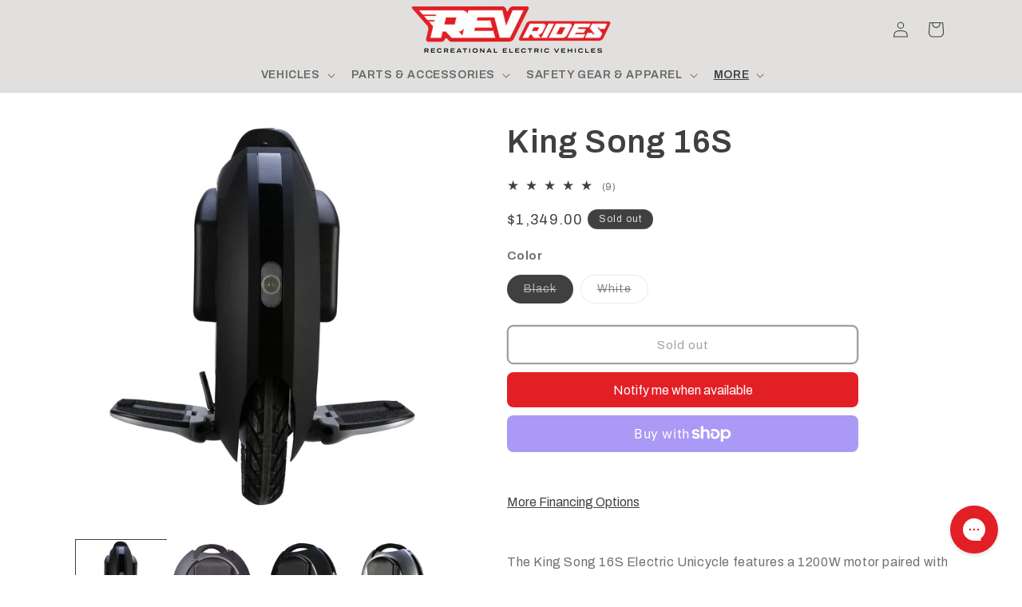

--- FILE ---
content_type: text/html; charset=utf-8
request_url: https://revrides.com/collections/electric-unicycles/products/ks16s?variant=31358800691260
body_size: 67329
content:
<!doctype html>
<html class="js" lang="en">
  <head>
    <meta charset="utf-8">
    <meta http-equiv="X-UA-Compatible" content="IE=edge">
    <meta name="viewport" content="width=device-width,initial-scale=1">
    <meta name="theme-color" content="">
    <link rel="canonical" href="https://revrides.com/products/ks16s"><link rel="icon" type="image/png" href="//revrides.com/cdn/shop/files/CircleRed.png?crop=center&height=32&v=1614710989&width=32"><link rel="preconnect" href="https://fonts.shopifycdn.com" crossorigin><title>
      King Song 16S | Electric Unicycle | REV Rides
 &ndash; REVRides</title>

    
      <meta name="description" content="The King Song 16S Electric Unicycle features a 1200W motor paired with an 840WH battery. Nimble and maneuverable, the King Song 16S is an extremely versatile EUC, and one of the most well-rounded offerings in the King Song lineup.">
    

    

<meta property="og:site_name" content="REVRides">
<meta property="og:url" content="https://revrides.com/products/ks16s">
<meta property="og:title" content="King Song 16S | Electric Unicycle | REV Rides">
<meta property="og:type" content="product">
<meta property="og:description" content="The King Song 16S Electric Unicycle features a 1200W motor paired with an 840WH battery. Nimble and maneuverable, the King Song 16S is an extremely versatile EUC, and one of the most well-rounded offerings in the King Song lineup."><meta property="og:image" content="http://revrides.com/cdn/shop/products/king-song-16s-electric-unicycle-king-song-938095.jpg?v=1668187814">
  <meta property="og:image:secure_url" content="https://revrides.com/cdn/shop/products/king-song-16s-electric-unicycle-king-song-938095.jpg?v=1668187814">
  <meta property="og:image:width" content="3254">
  <meta property="og:image:height" content="3254"><meta property="og:price:amount" content="1,349.00">
  <meta property="og:price:currency" content="USD"><meta name="twitter:site" content="@revrides360"><meta name="twitter:card" content="summary_large_image">
<meta name="twitter:title" content="King Song 16S | Electric Unicycle | REV Rides">
<meta name="twitter:description" content="The King Song 16S Electric Unicycle features a 1200W motor paired with an 840WH battery. Nimble and maneuverable, the King Song 16S is an extremely versatile EUC, and one of the most well-rounded offerings in the King Song lineup.">


    <script src="//revrides.com/cdn/shop/t/184/assets/constants.js?v=132983761750457495441766777405" defer="defer"></script>
    <script src="//revrides.com/cdn/shop/t/184/assets/pubsub.js?v=25310214064522200911766777405" defer="defer"></script>
    <script src="//revrides.com/cdn/shop/t/184/assets/global.js?v=184345515105158409801766777405" defer="defer"></script>
    <script src="//revrides.com/cdn/shop/t/184/assets/details-disclosure.js?v=13653116266235556501766777405" defer="defer"></script>
    <script src="//revrides.com/cdn/shop/t/184/assets/details-modal.js?v=25581673532751508451766777405" defer="defer"></script>
    <script src="//revrides.com/cdn/shop/t/184/assets/search-form.js?v=133129549252120666541766777405" defer="defer"></script><script src="//revrides.com/cdn/shop/t/184/assets/animations.js?v=88693664871331136111766777405" defer="defer"></script><script>window.performance && window.performance.mark && window.performance.mark('shopify.content_for_header.start');</script><meta name="google-site-verification" content="695sv90sr1KfqwrKpHDcuOl3gOYwpRMR-9ZORUSLyMM">
<meta name="google-site-verification" content="695sv90sr1KfqwrKpHDcuOl3gOYwpRMR-9ZORUSLyMM">
<meta name="facebook-domain-verification" content="w7w7o4zrhpfp9z3dckmn2lb5i8p1tj">
<meta id="shopify-digital-wallet" name="shopify-digital-wallet" content="/9316728892/digital_wallets/dialog">
<meta name="shopify-checkout-api-token" content="7b8e3c655786647fc415d8da56811375">
<meta id="in-context-paypal-metadata" data-shop-id="9316728892" data-venmo-supported="false" data-environment="production" data-locale="en_US" data-paypal-v4="true" data-currency="USD">
<link rel="alternate" type="application/json+oembed" href="https://revrides.com/products/ks16s.oembed">
<script async="async" src="/checkouts/internal/preloads.js?locale=en-US"></script>
<link rel="preconnect" href="https://shop.app" crossorigin="anonymous">
<script async="async" src="https://shop.app/checkouts/internal/preloads.js?locale=en-US&shop_id=9316728892" crossorigin="anonymous"></script>
<script id="apple-pay-shop-capabilities" type="application/json">{"shopId":9316728892,"countryCode":"US","currencyCode":"USD","merchantCapabilities":["supports3DS"],"merchantId":"gid:\/\/shopify\/Shop\/9316728892","merchantName":"REVRides","requiredBillingContactFields":["postalAddress","email","phone"],"requiredShippingContactFields":["postalAddress","email","phone"],"shippingType":"shipping","supportedNetworks":["visa","masterCard","amex","discover","elo","jcb"],"total":{"type":"pending","label":"REVRides","amount":"1.00"},"shopifyPaymentsEnabled":true,"supportsSubscriptions":true}</script>
<script id="shopify-features" type="application/json">{"accessToken":"7b8e3c655786647fc415d8da56811375","betas":["rich-media-storefront-analytics"],"domain":"revrides.com","predictiveSearch":true,"shopId":9316728892,"locale":"en"}</script>
<script>var Shopify = Shopify || {};
Shopify.shop = "revrides.myshopify.com";
Shopify.locale = "en";
Shopify.currency = {"active":"USD","rate":"1.0"};
Shopify.country = "US";
Shopify.theme = {"name":"Winter 2026","id":184218026274,"schema_name":"Dawn","schema_version":"15.3.0","theme_store_id":887,"role":"main"};
Shopify.theme.handle = "null";
Shopify.theme.style = {"id":null,"handle":null};
Shopify.cdnHost = "revrides.com/cdn";
Shopify.routes = Shopify.routes || {};
Shopify.routes.root = "/";</script>
<script type="module">!function(o){(o.Shopify=o.Shopify||{}).modules=!0}(window);</script>
<script>!function(o){function n(){var o=[];function n(){o.push(Array.prototype.slice.apply(arguments))}return n.q=o,n}var t=o.Shopify=o.Shopify||{};t.loadFeatures=n(),t.autoloadFeatures=n()}(window);</script>
<script>
  window.ShopifyPay = window.ShopifyPay || {};
  window.ShopifyPay.apiHost = "shop.app\/pay";
  window.ShopifyPay.redirectState = null;
</script>
<script id="shop-js-analytics" type="application/json">{"pageType":"product"}</script>
<script defer="defer" async type="module" src="//revrides.com/cdn/shopifycloud/shop-js/modules/v2/client.init-shop-cart-sync_IZsNAliE.en.esm.js"></script>
<script defer="defer" async type="module" src="//revrides.com/cdn/shopifycloud/shop-js/modules/v2/chunk.common_0OUaOowp.esm.js"></script>
<script type="module">
  await import("//revrides.com/cdn/shopifycloud/shop-js/modules/v2/client.init-shop-cart-sync_IZsNAliE.en.esm.js");
await import("//revrides.com/cdn/shopifycloud/shop-js/modules/v2/chunk.common_0OUaOowp.esm.js");

  window.Shopify.SignInWithShop?.initShopCartSync?.({"fedCMEnabled":true,"windoidEnabled":true});

</script>
<script defer="defer" async type="module" src="//revrides.com/cdn/shopifycloud/shop-js/modules/v2/client.payment-terms_CNlwjfZz.en.esm.js"></script>
<script defer="defer" async type="module" src="//revrides.com/cdn/shopifycloud/shop-js/modules/v2/chunk.common_0OUaOowp.esm.js"></script>
<script defer="defer" async type="module" src="//revrides.com/cdn/shopifycloud/shop-js/modules/v2/chunk.modal_CGo_dVj3.esm.js"></script>
<script type="module">
  await import("//revrides.com/cdn/shopifycloud/shop-js/modules/v2/client.payment-terms_CNlwjfZz.en.esm.js");
await import("//revrides.com/cdn/shopifycloud/shop-js/modules/v2/chunk.common_0OUaOowp.esm.js");
await import("//revrides.com/cdn/shopifycloud/shop-js/modules/v2/chunk.modal_CGo_dVj3.esm.js");

  
</script>
<script>
  window.Shopify = window.Shopify || {};
  if (!window.Shopify.featureAssets) window.Shopify.featureAssets = {};
  window.Shopify.featureAssets['shop-js'] = {"shop-cart-sync":["modules/v2/client.shop-cart-sync_DLOhI_0X.en.esm.js","modules/v2/chunk.common_0OUaOowp.esm.js"],"init-fed-cm":["modules/v2/client.init-fed-cm_C6YtU0w6.en.esm.js","modules/v2/chunk.common_0OUaOowp.esm.js"],"shop-button":["modules/v2/client.shop-button_BCMx7GTG.en.esm.js","modules/v2/chunk.common_0OUaOowp.esm.js"],"shop-cash-offers":["modules/v2/client.shop-cash-offers_BT26qb5j.en.esm.js","modules/v2/chunk.common_0OUaOowp.esm.js","modules/v2/chunk.modal_CGo_dVj3.esm.js"],"init-windoid":["modules/v2/client.init-windoid_B9PkRMql.en.esm.js","modules/v2/chunk.common_0OUaOowp.esm.js"],"init-shop-email-lookup-coordinator":["modules/v2/client.init-shop-email-lookup-coordinator_DZkqjsbU.en.esm.js","modules/v2/chunk.common_0OUaOowp.esm.js"],"shop-toast-manager":["modules/v2/client.shop-toast-manager_Di2EnuM7.en.esm.js","modules/v2/chunk.common_0OUaOowp.esm.js"],"shop-login-button":["modules/v2/client.shop-login-button_BtqW_SIO.en.esm.js","modules/v2/chunk.common_0OUaOowp.esm.js","modules/v2/chunk.modal_CGo_dVj3.esm.js"],"avatar":["modules/v2/client.avatar_BTnouDA3.en.esm.js"],"pay-button":["modules/v2/client.pay-button_CWa-C9R1.en.esm.js","modules/v2/chunk.common_0OUaOowp.esm.js"],"init-shop-cart-sync":["modules/v2/client.init-shop-cart-sync_IZsNAliE.en.esm.js","modules/v2/chunk.common_0OUaOowp.esm.js"],"init-customer-accounts":["modules/v2/client.init-customer-accounts_DenGwJTU.en.esm.js","modules/v2/client.shop-login-button_BtqW_SIO.en.esm.js","modules/v2/chunk.common_0OUaOowp.esm.js","modules/v2/chunk.modal_CGo_dVj3.esm.js"],"init-shop-for-new-customer-accounts":["modules/v2/client.init-shop-for-new-customer-accounts_JdHXxpS9.en.esm.js","modules/v2/client.shop-login-button_BtqW_SIO.en.esm.js","modules/v2/chunk.common_0OUaOowp.esm.js","modules/v2/chunk.modal_CGo_dVj3.esm.js"],"init-customer-accounts-sign-up":["modules/v2/client.init-customer-accounts-sign-up_D6__K_p8.en.esm.js","modules/v2/client.shop-login-button_BtqW_SIO.en.esm.js","modules/v2/chunk.common_0OUaOowp.esm.js","modules/v2/chunk.modal_CGo_dVj3.esm.js"],"checkout-modal":["modules/v2/client.checkout-modal_C_ZQDY6s.en.esm.js","modules/v2/chunk.common_0OUaOowp.esm.js","modules/v2/chunk.modal_CGo_dVj3.esm.js"],"shop-follow-button":["modules/v2/client.shop-follow-button_XetIsj8l.en.esm.js","modules/v2/chunk.common_0OUaOowp.esm.js","modules/v2/chunk.modal_CGo_dVj3.esm.js"],"lead-capture":["modules/v2/client.lead-capture_DvA72MRN.en.esm.js","modules/v2/chunk.common_0OUaOowp.esm.js","modules/v2/chunk.modal_CGo_dVj3.esm.js"],"shop-login":["modules/v2/client.shop-login_ClXNxyh6.en.esm.js","modules/v2/chunk.common_0OUaOowp.esm.js","modules/v2/chunk.modal_CGo_dVj3.esm.js"],"payment-terms":["modules/v2/client.payment-terms_CNlwjfZz.en.esm.js","modules/v2/chunk.common_0OUaOowp.esm.js","modules/v2/chunk.modal_CGo_dVj3.esm.js"]};
</script>
<script>(function() {
  var isLoaded = false;
  function asyncLoad() {
    if (isLoaded) return;
    isLoaded = true;
    var urls = ["https:\/\/config.gorgias.chat\/bundle-loader\/01GYAXP3PGDGSA13CW12Q5CZF2?source=shopify1click\u0026shop=revrides.myshopify.com","https:\/\/static.klaviyo.com\/onsite\/js\/klaviyo.js?company_id=XQwB8K\u0026shop=revrides.myshopify.com","https:\/\/cdn.convertcart.com\/93713242.js?shop=revrides.myshopify.com","\/\/cdn.shopify.com\/proxy\/ef55d11ef619e1d70877f6033cebb7917945fc8ecd7f987acb5c02240ae49bc3\/app.ardalio.com\/shopify\/5\/2131260\/wts7.js?shop=revrides.myshopify.com\u0026sp-cache-control=cHVibGljLCBtYXgtYWdlPTkwMA","https:\/\/cdn.9gtb.com\/loader.js?g_cvt_id=7d11ca7d-b4b2-4b99-9bbf-5273b4a99bd2\u0026shop=revrides.myshopify.com"];
    for (var i = 0; i < urls.length; i++) {
      var s = document.createElement('script');
      s.type = 'text/javascript';
      s.async = true;
      s.src = urls[i];
      var x = document.getElementsByTagName('script')[0];
      x.parentNode.insertBefore(s, x);
    }
  };
  if(window.attachEvent) {
    window.attachEvent('onload', asyncLoad);
  } else {
    window.addEventListener('load', asyncLoad, false);
  }
})();</script>
<script id="__st">var __st={"a":9316728892,"offset":-28800,"reqid":"f55582f0-57b4-4487-956c-25883aaf5659-1768551036","pageurl":"revrides.com\/collections\/electric-unicycles\/products\/ks16s?variant=31358800691260","u":"7f603bb70716","p":"product","rtyp":"product","rid":4134322995260};</script>
<script>window.ShopifyPaypalV4VisibilityTracking = true;</script>
<script id="captcha-bootstrap">!function(){'use strict';const t='contact',e='account',n='new_comment',o=[[t,t],['blogs',n],['comments',n],[t,'customer']],c=[[e,'customer_login'],[e,'guest_login'],[e,'recover_customer_password'],[e,'create_customer']],r=t=>t.map((([t,e])=>`form[action*='/${t}']:not([data-nocaptcha='true']) input[name='form_type'][value='${e}']`)).join(','),a=t=>()=>t?[...document.querySelectorAll(t)].map((t=>t.form)):[];function s(){const t=[...o],e=r(t);return a(e)}const i='password',u='form_key',d=['recaptcha-v3-token','g-recaptcha-response','h-captcha-response',i],f=()=>{try{return window.sessionStorage}catch{return}},m='__shopify_v',_=t=>t.elements[u];function p(t,e,n=!1){try{const o=window.sessionStorage,c=JSON.parse(o.getItem(e)),{data:r}=function(t){const{data:e,action:n}=t;return t[m]||n?{data:e,action:n}:{data:t,action:n}}(c);for(const[e,n]of Object.entries(r))t.elements[e]&&(t.elements[e].value=n);n&&o.removeItem(e)}catch(o){console.error('form repopulation failed',{error:o})}}const l='form_type',E='cptcha';function T(t){t.dataset[E]=!0}const w=window,h=w.document,L='Shopify',v='ce_forms',y='captcha';let A=!1;((t,e)=>{const n=(g='f06e6c50-85a8-45c8-87d0-21a2b65856fe',I='https://cdn.shopify.com/shopifycloud/storefront-forms-hcaptcha/ce_storefront_forms_captcha_hcaptcha.v1.5.2.iife.js',D={infoText:'Protected by hCaptcha',privacyText:'Privacy',termsText:'Terms'},(t,e,n)=>{const o=w[L][v],c=o.bindForm;if(c)return c(t,g,e,D).then(n);var r;o.q.push([[t,g,e,D],n]),r=I,A||(h.body.append(Object.assign(h.createElement('script'),{id:'captcha-provider',async:!0,src:r})),A=!0)});var g,I,D;w[L]=w[L]||{},w[L][v]=w[L][v]||{},w[L][v].q=[],w[L][y]=w[L][y]||{},w[L][y].protect=function(t,e){n(t,void 0,e),T(t)},Object.freeze(w[L][y]),function(t,e,n,w,h,L){const[v,y,A,g]=function(t,e,n){const i=e?o:[],u=t?c:[],d=[...i,...u],f=r(d),m=r(i),_=r(d.filter((([t,e])=>n.includes(e))));return[a(f),a(m),a(_),s()]}(w,h,L),I=t=>{const e=t.target;return e instanceof HTMLFormElement?e:e&&e.form},D=t=>v().includes(t);t.addEventListener('submit',(t=>{const e=I(t);if(!e)return;const n=D(e)&&!e.dataset.hcaptchaBound&&!e.dataset.recaptchaBound,o=_(e),c=g().includes(e)&&(!o||!o.value);(n||c)&&t.preventDefault(),c&&!n&&(function(t){try{if(!f())return;!function(t){const e=f();if(!e)return;const n=_(t);if(!n)return;const o=n.value;o&&e.removeItem(o)}(t);const e=Array.from(Array(32),(()=>Math.random().toString(36)[2])).join('');!function(t,e){_(t)||t.append(Object.assign(document.createElement('input'),{type:'hidden',name:u})),t.elements[u].value=e}(t,e),function(t,e){const n=f();if(!n)return;const o=[...t.querySelectorAll(`input[type='${i}']`)].map((({name:t})=>t)),c=[...d,...o],r={};for(const[a,s]of new FormData(t).entries())c.includes(a)||(r[a]=s);n.setItem(e,JSON.stringify({[m]:1,action:t.action,data:r}))}(t,e)}catch(e){console.error('failed to persist form',e)}}(e),e.submit())}));const S=(t,e)=>{t&&!t.dataset[E]&&(n(t,e.some((e=>e===t))),T(t))};for(const o of['focusin','change'])t.addEventListener(o,(t=>{const e=I(t);D(e)&&S(e,y())}));const B=e.get('form_key'),M=e.get(l),P=B&&M;t.addEventListener('DOMContentLoaded',(()=>{const t=y();if(P)for(const e of t)e.elements[l].value===M&&p(e,B);[...new Set([...A(),...v().filter((t=>'true'===t.dataset.shopifyCaptcha))])].forEach((e=>S(e,t)))}))}(h,new URLSearchParams(w.location.search),n,t,e,['guest_login'])})(!0,!0)}();</script>
<script integrity="sha256-4kQ18oKyAcykRKYeNunJcIwy7WH5gtpwJnB7kiuLZ1E=" data-source-attribution="shopify.loadfeatures" defer="defer" src="//revrides.com/cdn/shopifycloud/storefront/assets/storefront/load_feature-a0a9edcb.js" crossorigin="anonymous"></script>
<script crossorigin="anonymous" defer="defer" src="//revrides.com/cdn/shopifycloud/storefront/assets/shopify_pay/storefront-65b4c6d7.js?v=20250812"></script>
<script data-source-attribution="shopify.dynamic_checkout.dynamic.init">var Shopify=Shopify||{};Shopify.PaymentButton=Shopify.PaymentButton||{isStorefrontPortableWallets:!0,init:function(){window.Shopify.PaymentButton.init=function(){};var t=document.createElement("script");t.src="https://revrides.com/cdn/shopifycloud/portable-wallets/latest/portable-wallets.en.js",t.type="module",document.head.appendChild(t)}};
</script>
<script data-source-attribution="shopify.dynamic_checkout.buyer_consent">
  function portableWalletsHideBuyerConsent(e){var t=document.getElementById("shopify-buyer-consent"),n=document.getElementById("shopify-subscription-policy-button");t&&n&&(t.classList.add("hidden"),t.setAttribute("aria-hidden","true"),n.removeEventListener("click",e))}function portableWalletsShowBuyerConsent(e){var t=document.getElementById("shopify-buyer-consent"),n=document.getElementById("shopify-subscription-policy-button");t&&n&&(t.classList.remove("hidden"),t.removeAttribute("aria-hidden"),n.addEventListener("click",e))}window.Shopify?.PaymentButton&&(window.Shopify.PaymentButton.hideBuyerConsent=portableWalletsHideBuyerConsent,window.Shopify.PaymentButton.showBuyerConsent=portableWalletsShowBuyerConsent);
</script>
<script>
  function portableWalletsCleanup(e){e&&e.src&&console.error("Failed to load portable wallets script "+e.src);var t=document.querySelectorAll("shopify-accelerated-checkout .shopify-payment-button__skeleton, shopify-accelerated-checkout-cart .wallet-cart-button__skeleton"),e=document.getElementById("shopify-buyer-consent");for(let e=0;e<t.length;e++)t[e].remove();e&&e.remove()}function portableWalletsNotLoadedAsModule(e){e instanceof ErrorEvent&&"string"==typeof e.message&&e.message.includes("import.meta")&&"string"==typeof e.filename&&e.filename.includes("portable-wallets")&&(window.removeEventListener("error",portableWalletsNotLoadedAsModule),window.Shopify.PaymentButton.failedToLoad=e,"loading"===document.readyState?document.addEventListener("DOMContentLoaded",window.Shopify.PaymentButton.init):window.Shopify.PaymentButton.init())}window.addEventListener("error",portableWalletsNotLoadedAsModule);
</script>

<script type="module" src="https://revrides.com/cdn/shopifycloud/portable-wallets/latest/portable-wallets.en.js" onError="portableWalletsCleanup(this)" crossorigin="anonymous"></script>
<script nomodule>
  document.addEventListener("DOMContentLoaded", portableWalletsCleanup);
</script>

<link id="shopify-accelerated-checkout-styles" rel="stylesheet" media="screen" href="https://revrides.com/cdn/shopifycloud/portable-wallets/latest/accelerated-checkout-backwards-compat.css" crossorigin="anonymous">
<style id="shopify-accelerated-checkout-cart">
        #shopify-buyer-consent {
  margin-top: 1em;
  display: inline-block;
  width: 100%;
}

#shopify-buyer-consent.hidden {
  display: none;
}

#shopify-subscription-policy-button {
  background: none;
  border: none;
  padding: 0;
  text-decoration: underline;
  font-size: inherit;
  cursor: pointer;
}

#shopify-subscription-policy-button::before {
  box-shadow: none;
}

      </style>
<script id="sections-script" data-sections="header" defer="defer" src="//revrides.com/cdn/shop/t/184/compiled_assets/scripts.js?18566"></script>
<script>window.performance && window.performance.mark && window.performance.mark('shopify.content_for_header.end');</script>


    <style data-shopify>
      @font-face {
  font-family: Archivo;
  font-weight: 400;
  font-style: normal;
  font-display: swap;
  src: url("//revrides.com/cdn/fonts/archivo/archivo_n4.dc8d917cc69af0a65ae04d01fd8eeab28a3573c9.woff2") format("woff2"),
       url("//revrides.com/cdn/fonts/archivo/archivo_n4.bd6b9c34fdb81d7646836be8065ce3c80a2cc984.woff") format("woff");
}

      @font-face {
  font-family: Archivo;
  font-weight: 700;
  font-style: normal;
  font-display: swap;
  src: url("//revrides.com/cdn/fonts/archivo/archivo_n7.651b020b3543640c100112be6f1c1b8e816c7f13.woff2") format("woff2"),
       url("//revrides.com/cdn/fonts/archivo/archivo_n7.7e9106d320e6594976a7dcb57957f3e712e83c96.woff") format("woff");
}

      @font-face {
  font-family: Archivo;
  font-weight: 400;
  font-style: italic;
  font-display: swap;
  src: url("//revrides.com/cdn/fonts/archivo/archivo_i4.37d8c4e02dc4f8e8b559f47082eb24a5c48c2908.woff2") format("woff2"),
       url("//revrides.com/cdn/fonts/archivo/archivo_i4.839d35d75c605237591e73815270f86ab696602c.woff") format("woff");
}

      @font-face {
  font-family: Archivo;
  font-weight: 700;
  font-style: italic;
  font-display: swap;
  src: url("//revrides.com/cdn/fonts/archivo/archivo_i7.3dc798c6f261b8341dd97dd5c78d97d457c63517.woff2") format("woff2"),
       url("//revrides.com/cdn/fonts/archivo/archivo_i7.3b65e9d326e7379bd5f15bcb927c5d533d950ff6.woff") format("woff");
}

      @font-face {
  font-family: Archivo;
  font-weight: 600;
  font-style: normal;
  font-display: swap;
  src: url("//revrides.com/cdn/fonts/archivo/archivo_n6.06ce7cb3e84f9557d04c35761e39e39ea101fb19.woff2") format("woff2"),
       url("//revrides.com/cdn/fonts/archivo/archivo_n6.5dd16bc207dfc6d25ca8472d89387d828f610453.woff") format("woff");
}


      
        :root,
        .color-background-1 {
          --color-background: 255,255,255;
        
          --gradient-background: #ffffff;
        

        

        --color-foreground: 64,64,64;
        --color-background-contrast: 191,191,191;
        --color-shadow: 64,64,64;
        --color-button: 226,31,38;
        --color-button-text: 255,255,255;
        --color-secondary-button: 255,255,255;
        --color-secondary-button-text: 64,64,64;
        --color-link: 64,64,64;
        --color-badge-foreground: 64,64,64;
        --color-badge-background: 255,255,255;
        --color-badge-border: 64,64,64;
        --payment-terms-background-color: rgb(255 255 255);
      }
      
        
        .color-background-2 {
          --color-background: 255,255,255;
        
          --gradient-background: #ffffff;
        

        

        --color-foreground: 64,64,64;
        --color-background-contrast: 191,191,191;
        --color-shadow: 64,64,64;
        --color-button: 64,64,64;
        --color-button-text: 255,255,255;
        --color-secondary-button: 255,255,255;
        --color-secondary-button-text: 64,64,64;
        --color-link: 64,64,64;
        --color-badge-foreground: 64,64,64;
        --color-badge-background: 255,255,255;
        --color-badge-border: 64,64,64;
        --payment-terms-background-color: rgb(255 255 255);
      }
      
        
        .color-inverse {
          --color-background: 64,64,64;
        
          --gradient-background: #404040;
        

        

        --color-foreground: 225,224,223;
        --color-background-contrast: 77,77,77;
        --color-shadow: 64,64,64;
        --color-button: 225,224,223;
        --color-button-text: 64,64,64;
        --color-secondary-button: 64,64,64;
        --color-secondary-button-text: 225,224,223;
        --color-link: 225,224,223;
        --color-badge-foreground: 225,224,223;
        --color-badge-background: 64,64,64;
        --color-badge-border: 225,224,223;
        --payment-terms-background-color: rgb(64 64 64);
      }
      
        
        .color-accent-1 {
          --color-background: 226,31,38;
        
          --gradient-background: #e21f26;
        

        

        --color-foreground: 255,255,255;
        --color-background-contrast: 115,15,18;
        --color-shadow: 64,64,64;
        --color-button: 255,255,255;
        --color-button-text: 226,31,38;
        --color-secondary-button: 226,31,38;
        --color-secondary-button-text: 255,255,255;
        --color-link: 255,255,255;
        --color-badge-foreground: 255,255,255;
        --color-badge-background: 226,31,38;
        --color-badge-border: 255,255,255;
        --payment-terms-background-color: rgb(226 31 38);
      }
      
        
        .color-accent-2 {
          --color-background: 226,31,38;
        
          --gradient-background: #e21f26;
        

        

        --color-foreground: 255,255,255;
        --color-background-contrast: 115,15,18;
        --color-shadow: 64,64,64;
        --color-button: 255,255,255;
        --color-button-text: 226,31,38;
        --color-secondary-button: 226,31,38;
        --color-secondary-button-text: 255,255,255;
        --color-link: 255,255,255;
        --color-badge-foreground: 255,255,255;
        --color-badge-background: 226,31,38;
        --color-badge-border: 255,255,255;
        --payment-terms-background-color: rgb(226 31 38);
      }
      
        
        .color-scheme-c259d375-9b41-45a9-b6ec-9ece670c46ef {
          --color-background: 225,224,223;
        
          --gradient-background: #e1e0df;
        

        

        --color-foreground: 255,255,255;
        --color-background-contrast: 163,160,157;
        --color-shadow: 64,64,64;
        --color-button: 255,255,255;
        --color-button-text: 64,64,64;
        --color-secondary-button: 225,224,223;
        --color-secondary-button-text: 64,64,64;
        --color-link: 64,64,64;
        --color-badge-foreground: 255,255,255;
        --color-badge-background: 225,224,223;
        --color-badge-border: 255,255,255;
        --payment-terms-background-color: rgb(225 224 223);
      }
      
        
        .color-scheme-be04dac7-03e9-45eb-a292-d7b7da2cfae4 {
          --color-background: 255,255,255;
        
          --gradient-background: #FFFFFF;
        

        

        --color-foreground: 64,64,64;
        --color-background-contrast: 191,191,191;
        --color-shadow: 64,64,64;
        --color-button: 227,31,38;
        --color-button-text: 255,255,255;
        --color-secondary-button: 255,255,255;
        --color-secondary-button-text: 227,31,38;
        --color-link: 227,31,38;
        --color-badge-foreground: 64,64,64;
        --color-badge-background: 255,255,255;
        --color-badge-border: 64,64,64;
        --payment-terms-background-color: rgb(255 255 255);
      }
      
        
        .color-scheme-93e3fe68-db26-40e1-a7e0-7f12d522a608 {
          --color-background: 255,255,255;
        
          --gradient-background: #FFFFFF;
        

        

        --color-foreground: 255,255,255;
        --color-background-contrast: 191,191,191;
        --color-shadow: 64,64,64;
        --color-button: 226,31,38;
        --color-button-text: 255,255,255;
        --color-secondary-button: 255,255,255;
        --color-secondary-button-text: 64,64,64;
        --color-link: 64,64,64;
        --color-badge-foreground: 255,255,255;
        --color-badge-background: 255,255,255;
        --color-badge-border: 255,255,255;
        --payment-terms-background-color: rgb(255 255 255);
      }
      
        
        .color-scheme-524b96e8-25ea-47af-8220-0b2f6b8a9565 {
          --color-background: 64,64,64;
        
          --gradient-background: #404040;
        

        

        --color-foreground: 255,255,255;
        --color-background-contrast: 77,77,77;
        --color-shadow: 64,64,64;
        --color-button: 226,31,38;
        --color-button-text: 255,255,255;
        --color-secondary-button: 64,64,64;
        --color-secondary-button-text: 227,31,38;
        --color-link: 227,31,38;
        --color-badge-foreground: 255,255,255;
        --color-badge-background: 64,64,64;
        --color-badge-border: 255,255,255;
        --payment-terms-background-color: rgb(64 64 64);
      }
      
        
        .color-scheme-7640c208-3bad-4adf-ae3b-9d05c3e0c13d {
          --color-background: 225,224,223;
        
          --gradient-background: #e1e0df;
        

        

        --color-foreground: 64,64,64;
        --color-background-contrast: 163,160,157;
        --color-shadow: 64,64,64;
        --color-button: 226,31,38;
        --color-button-text: 255,255,255;
        --color-secondary-button: 225,224,223;
        --color-secondary-button-text: 64,64,64;
        --color-link: 64,64,64;
        --color-badge-foreground: 64,64,64;
        --color-badge-background: 225,224,223;
        --color-badge-border: 64,64,64;
        --payment-terms-background-color: rgb(225 224 223);
      }
      

      body, .color-background-1, .color-background-2, .color-inverse, .color-accent-1, .color-accent-2, .color-scheme-c259d375-9b41-45a9-b6ec-9ece670c46ef, .color-scheme-be04dac7-03e9-45eb-a292-d7b7da2cfae4, .color-scheme-93e3fe68-db26-40e1-a7e0-7f12d522a608, .color-scheme-524b96e8-25ea-47af-8220-0b2f6b8a9565, .color-scheme-7640c208-3bad-4adf-ae3b-9d05c3e0c13d {
        color: rgba(var(--color-foreground), 0.75);
        background-color: rgb(var(--color-background));
      }

      :root {
        --font-body-family: Archivo, sans-serif;
        --font-body-style: normal;
        --font-body-weight: 400;
        --font-body-weight-bold: 700;

        --font-heading-family: Archivo, sans-serif;
        --font-heading-style: normal;
        --font-heading-weight: 600;

        --font-body-scale: 1.0;
        --font-heading-scale: 1.0;

        --media-padding: px;
        --media-border-opacity: 0.05;
        --media-border-width: 0px;
        --media-radius: 0px;
        --media-shadow-opacity: 0.0;
        --media-shadow-horizontal-offset: 0px;
        --media-shadow-vertical-offset: 0px;
        --media-shadow-blur-radius: 5px;
        --media-shadow-visible: 0;

        --page-width: 120rem;
        --page-width-margin: 0rem;

        --product-card-image-padding: 0.0rem;
        --product-card-corner-radius: 0.0rem;
        --product-card-text-alignment: left;
        --product-card-border-width: 0.0rem;
        --product-card-border-opacity: 0.1;
        --product-card-shadow-opacity: 0.0;
        --product-card-shadow-visible: 0;
        --product-card-shadow-horizontal-offset: 0.0rem;
        --product-card-shadow-vertical-offset: 0.4rem;
        --product-card-shadow-blur-radius: 0.5rem;

        --collection-card-image-padding: 0.0rem;
        --collection-card-corner-radius: 0.0rem;
        --collection-card-text-alignment: left;
        --collection-card-border-width: 0.0rem;
        --collection-card-border-opacity: 0.1;
        --collection-card-shadow-opacity: 0.0;
        --collection-card-shadow-visible: 0;
        --collection-card-shadow-horizontal-offset: 0.0rem;
        --collection-card-shadow-vertical-offset: 0.4rem;
        --collection-card-shadow-blur-radius: 0.5rem;

        --blog-card-image-padding: 0.0rem;
        --blog-card-corner-radius: 0.0rem;
        --blog-card-text-alignment: left;
        --blog-card-border-width: 0.0rem;
        --blog-card-border-opacity: 0.1;
        --blog-card-shadow-opacity: 0.0;
        --blog-card-shadow-visible: 0;
        --blog-card-shadow-horizontal-offset: 0.0rem;
        --blog-card-shadow-vertical-offset: 0.4rem;
        --blog-card-shadow-blur-radius: 0.5rem;

        --badge-corner-radius: 4.0rem;

        --popup-border-width: 1px;
        --popup-border-opacity: 0.1;
        --popup-corner-radius: 0px;
        --popup-shadow-opacity: 0.0;
        --popup-shadow-horizontal-offset: 0px;
        --popup-shadow-vertical-offset: 4px;
        --popup-shadow-blur-radius: 5px;

        --drawer-border-width: 1px;
        --drawer-border-opacity: 0.1;
        --drawer-shadow-opacity: 0.0;
        --drawer-shadow-horizontal-offset: 0px;
        --drawer-shadow-vertical-offset: 4px;
        --drawer-shadow-blur-radius: 5px;

        --spacing-sections-desktop: 0px;
        --spacing-sections-mobile: 0px;

        --grid-desktop-vertical-spacing: 8px;
        --grid-desktop-horizontal-spacing: 8px;
        --grid-mobile-vertical-spacing: 4px;
        --grid-mobile-horizontal-spacing: 4px;

        --text-boxes-border-opacity: 0.1;
        --text-boxes-border-width: 0px;
        --text-boxes-radius: 10px;
        --text-boxes-shadow-opacity: 0.0;
        --text-boxes-shadow-visible: 0;
        --text-boxes-shadow-horizontal-offset: 0px;
        --text-boxes-shadow-vertical-offset: 4px;
        --text-boxes-shadow-blur-radius: 5px;

        --buttons-radius: 6px;
        --buttons-radius-outset: 8px;
        --buttons-border-width: 2px;
        --buttons-border-opacity: 1.0;
        --buttons-shadow-opacity: 0.0;
        --buttons-shadow-visible: 0;
        --buttons-shadow-horizontal-offset: 0px;
        --buttons-shadow-vertical-offset: 4px;
        --buttons-shadow-blur-radius: 5px;
        --buttons-border-offset: 0.3px;

        --inputs-radius: 0px;
        --inputs-border-width: 1px;
        --inputs-border-opacity: 0.55;
        --inputs-shadow-opacity: 0.0;
        --inputs-shadow-horizontal-offset: 0px;
        --inputs-margin-offset: 0px;
        --inputs-shadow-vertical-offset: 4px;
        --inputs-shadow-blur-radius: 5px;
        --inputs-radius-outset: 0px;

        --variant-pills-radius: 40px;
        --variant-pills-border-width: 1px;
        --variant-pills-border-opacity: 0.55;
        --variant-pills-shadow-opacity: 0.0;
        --variant-pills-shadow-horizontal-offset: 0px;
        --variant-pills-shadow-vertical-offset: 4px;
        --variant-pills-shadow-blur-radius: 5px;
      }

      *,
      *::before,
      *::after {
        box-sizing: inherit;
      }

      html {
        box-sizing: border-box;
        font-size: calc(var(--font-body-scale) * 62.5%);
        height: 100%;
      }

      body {
        display: grid;
        grid-template-rows: auto auto 1fr auto;
        grid-template-columns: 100%;
        min-height: 100%;
        margin: 0;
        font-size: 1.5rem;
        letter-spacing: 0.06rem;
        line-height: calc(1 + 0.8 / var(--font-body-scale));
        font-family: var(--font-body-family);
        font-style: var(--font-body-style);
        font-weight: var(--font-body-weight);
      }

      @media screen and (min-width: 750px) {
        body {
          font-size: 1.6rem;
        }
      }
    </style>

    <link href="//revrides.com/cdn/shop/t/184/assets/base.css?v=159841507637079171801766777405" rel="stylesheet" type="text/css" media="all" />
    <link rel="stylesheet" href="//revrides.com/cdn/shop/t/184/assets/component-cart-items.css?v=123238115697927560811766777405" media="print" onload="this.media='all'">
      <link rel="preload" as="font" href="//revrides.com/cdn/fonts/archivo/archivo_n4.dc8d917cc69af0a65ae04d01fd8eeab28a3573c9.woff2" type="font/woff2" crossorigin>
      

      <link rel="preload" as="font" href="//revrides.com/cdn/fonts/archivo/archivo_n6.06ce7cb3e84f9557d04c35761e39e39ea101fb19.woff2" type="font/woff2" crossorigin>
      
<link href="//revrides.com/cdn/shop/t/184/assets/component-localization-form.css?v=170315343355214948141766777405" rel="stylesheet" type="text/css" media="all" />
      <script src="//revrides.com/cdn/shop/t/184/assets/localization-form.js?v=144176611646395275351766777405" defer="defer"></script><link
        rel="stylesheet"
        href="//revrides.com/cdn/shop/t/184/assets/component-predictive-search.css?v=118923337488134913561766777405"
        media="print"
        onload="this.media='all'"
      ><script>
      if (Shopify.designMode) {
        document.documentElement.classList.add('shopify-design-mode');
      }
    </script>
  <!-- BEGIN app block: shopify://apps/judge-me-reviews/blocks/judgeme_core/61ccd3b1-a9f2-4160-9fe9-4fec8413e5d8 --><!-- Start of Judge.me Core -->






<link rel="dns-prefetch" href="https://cdnwidget.judge.me">
<link rel="dns-prefetch" href="https://cdn.judge.me">
<link rel="dns-prefetch" href="https://cdn1.judge.me">
<link rel="dns-prefetch" href="https://api.judge.me">

<script data-cfasync='false' class='jdgm-settings-script'>window.jdgmSettings={"pagination":5,"disable_web_reviews":false,"badge_no_review_text":"No reviews","badge_n_reviews_text":"{{ n }} review/reviews","badge_star_color":"#000000","hide_badge_preview_if_no_reviews":true,"badge_hide_text":false,"enforce_center_preview_badge":false,"widget_title":"Customer Reviews","widget_open_form_text":"Write a review","widget_close_form_text":"Cancel review","widget_refresh_page_text":"Refresh page","widget_summary_text":"Based on {{ number_of_reviews }} review/reviews","widget_no_review_text":"Be the first to write a review","widget_name_field_text":"Display name","widget_verified_name_field_text":"Verified Name (public)","widget_name_placeholder_text":"Display name","widget_required_field_error_text":"This field is required.","widget_email_field_text":"Email address","widget_verified_email_field_text":"Verified Email (private, can not be edited)","widget_email_placeholder_text":"Your email address","widget_email_field_error_text":"Please enter a valid email address.","widget_rating_field_text":"Rating","widget_review_title_field_text":"Review Title","widget_review_title_placeholder_text":"Give your review a title","widget_review_body_field_text":"Review content","widget_review_body_placeholder_text":"Start writing here...","widget_pictures_field_text":"Picture/Video (optional)","widget_submit_review_text":"Submit Review","widget_submit_verified_review_text":"Submit Verified Review","widget_submit_success_msg_with_auto_publish":"Thank you! Please refresh the page in a few moments to see your review. You can remove or edit your review by logging into \u003ca href='https://judge.me/login' target='_blank' rel='nofollow noopener'\u003eJudge.me\u003c/a\u003e","widget_submit_success_msg_no_auto_publish":"Thank you! Your review will be published as soon as it is approved by the shop admin. You can remove or edit your review by logging into \u003ca href='https://judge.me/login' target='_blank' rel='nofollow noopener'\u003eJudge.me\u003c/a\u003e","widget_show_default_reviews_out_of_total_text":"Showing {{ n_reviews_shown }} out of {{ n_reviews }} reviews.","widget_show_all_link_text":"Show all","widget_show_less_link_text":"Show less","widget_author_said_text":"{{ reviewer_name }} said:","widget_days_text":"{{ n }} days ago","widget_weeks_text":"{{ n }} week/weeks ago","widget_months_text":"{{ n }} month/months ago","widget_years_text":"{{ n }} year/years ago","widget_yesterday_text":"Yesterday","widget_today_text":"Today","widget_replied_text":"\u003e\u003e {{ shop_name }} replied:","widget_read_more_text":"Read more","widget_reviewer_name_as_initial":"last_initial","widget_rating_filter_color":"","widget_rating_filter_see_all_text":"See all reviews","widget_sorting_most_recent_text":"Most Recent","widget_sorting_highest_rating_text":"Highest Rating","widget_sorting_lowest_rating_text":"Lowest Rating","widget_sorting_with_pictures_text":"Only Pictures","widget_sorting_most_helpful_text":"Most Helpful","widget_open_question_form_text":"Ask a question","widget_reviews_subtab_text":"Reviews","widget_questions_subtab_text":"Questions","widget_question_label_text":"Question","widget_answer_label_text":"Answer","widget_question_placeholder_text":"Write your question here","widget_submit_question_text":"Submit Question","widget_question_submit_success_text":"Thank you for your question! We will notify you once it gets answered.","widget_star_color":"#000000","verified_badge_text":"Verified buyer","verified_badge_bg_color":"#e31f26","verified_badge_text_color":"#ffffff","verified_badge_placement":"left-of-reviewer-name","widget_review_max_height":"","widget_hide_border":false,"widget_social_share":false,"widget_thumb":false,"widget_review_location_show":true,"widget_location_format":"country_iso_code","all_reviews_include_out_of_store_products":true,"all_reviews_out_of_store_text":"(out of store)","all_reviews_pagination":100,"all_reviews_product_name_prefix_text":"about","enable_review_pictures":false,"enable_question_anwser":false,"widget_theme":"","review_date_format":"mm/dd/yyyy","default_sort_method":"highest-rating","widget_product_reviews_subtab_text":"Product Reviews","widget_shop_reviews_subtab_text":"Shop Reviews","widget_other_products_reviews_text":"Reviews for other products","widget_store_reviews_subtab_text":"Store reviews","widget_no_store_reviews_text":"This store hasn't received any reviews yet","widget_web_restriction_product_reviews_text":"This product hasn't received any reviews yet","widget_no_items_text":"No items found","widget_show_more_text":"Show more","widget_write_a_store_review_text":"Write a Store Review","widget_other_languages_heading":"Reviews in Other Languages","widget_translate_review_text":"Translate review to {{ language }}","widget_translating_review_text":"Translating...","widget_show_original_translation_text":"Show original ({{ language }})","widget_translate_review_failed_text":"Review couldn't be translated.","widget_translate_review_retry_text":"Retry","widget_translate_review_try_again_later_text":"Try again later","show_product_url_for_grouped_product":false,"widget_sorting_pictures_first_text":"Pictures First","show_pictures_on_all_rev_page_mobile":true,"show_pictures_on_all_rev_page_desktop":true,"floating_tab_hide_mobile_install_preference":false,"floating_tab_button_name":"★ Reviews","floating_tab_title":"Let customers speak for us","floating_tab_button_color":"","floating_tab_button_background_color":"","floating_tab_url":"","floating_tab_url_enabled":false,"floating_tab_tab_style":"text","all_reviews_text_badge_text":"Customers rate us {{ shop.metafields.judgeme.all_reviews_rating | round: 1 }}/5 based on {{ shop.metafields.judgeme.all_reviews_count }} reviews.","all_reviews_text_badge_text_branded_style":"{{ shop.metafields.judgeme.all_reviews_rating | round: 1 }} out of 5 stars based on {{ shop.metafields.judgeme.all_reviews_count }} reviews","is_all_reviews_text_badge_a_link":false,"show_stars_for_all_reviews_text_badge":false,"all_reviews_text_badge_url":"","all_reviews_text_style":"text","all_reviews_text_color_style":"judgeme_brand_color","all_reviews_text_color":"#108474","all_reviews_text_show_jm_brand":true,"featured_carousel_show_header":true,"featured_carousel_title":"Let customers speak for us","testimonials_carousel_title":"Customers are saying","videos_carousel_title":"Real customer stories","cards_carousel_title":"Customers are saying","featured_carousel_count_text":"from {{ n }} reviews","featured_carousel_add_link_to_all_reviews_page":false,"featured_carousel_url":"","featured_carousel_show_images":true,"featured_carousel_autoslide_interval":5,"featured_carousel_arrows_on_the_sides":false,"featured_carousel_height":250,"featured_carousel_width":80,"featured_carousel_image_size":0,"featured_carousel_image_height":250,"featured_carousel_arrow_color":"#eeeeee","verified_count_badge_style":"vintage","verified_count_badge_orientation":"horizontal","verified_count_badge_color_style":"judgeme_brand_color","verified_count_badge_color":"#108474","is_verified_count_badge_a_link":false,"verified_count_badge_url":"","verified_count_badge_show_jm_brand":true,"widget_rating_preset_default":5,"widget_first_sub_tab":"product-reviews","widget_show_histogram":true,"widget_histogram_use_custom_color":false,"widget_pagination_use_custom_color":false,"widget_star_use_custom_color":false,"widget_verified_badge_use_custom_color":true,"widget_write_review_use_custom_color":false,"picture_reminder_submit_button":"Upload Pictures","enable_review_videos":false,"mute_video_by_default":false,"widget_sorting_videos_first_text":"Videos First","widget_review_pending_text":"Pending","featured_carousel_items_for_large_screen":3,"social_share_options_order":"Facebook,Twitter","remove_microdata_snippet":true,"disable_json_ld":false,"enable_json_ld_products":false,"preview_badge_show_question_text":false,"preview_badge_no_question_text":"No questions","preview_badge_n_question_text":"{{ number_of_questions }} question/questions","qa_badge_show_icon":false,"qa_badge_position":"same-row","remove_judgeme_branding":false,"widget_add_search_bar":true,"widget_search_bar_placeholder":"Search","widget_sorting_verified_only_text":"Verified only","featured_carousel_theme":"default","featured_carousel_show_rating":true,"featured_carousel_show_title":true,"featured_carousel_show_body":true,"featured_carousel_show_date":false,"featured_carousel_show_reviewer":true,"featured_carousel_show_product":false,"featured_carousel_header_background_color":"#108474","featured_carousel_header_text_color":"#ffffff","featured_carousel_name_product_separator":"reviewed","featured_carousel_full_star_background":"#108474","featured_carousel_empty_star_background":"#dadada","featured_carousel_vertical_theme_background":"#f9fafb","featured_carousel_verified_badge_enable":false,"featured_carousel_verified_badge_color":"#108474","featured_carousel_border_style":"round","featured_carousel_review_line_length_limit":3,"featured_carousel_more_reviews_button_text":"Read more reviews","featured_carousel_view_product_button_text":"View product","all_reviews_page_load_reviews_on":"scroll","all_reviews_page_load_more_text":"Load More Reviews","disable_fb_tab_reviews":false,"enable_ajax_cdn_cache":false,"widget_public_name_text":"displayed publicly like","default_reviewer_name":"John Smith","default_reviewer_name_has_non_latin":true,"widget_reviewer_anonymous":"Anonymous","medals_widget_title":"Judge.me Review Medals","medals_widget_background_color":"#f9fafb","medals_widget_position":"footer_all_pages","medals_widget_border_color":"#f9fafb","medals_widget_verified_text_position":"left","medals_widget_use_monochromatic_version":false,"medals_widget_elements_color":"#108474","show_reviewer_avatar":true,"widget_invalid_yt_video_url_error_text":"Not a YouTube video URL","widget_max_length_field_error_text":"Please enter no more than {0} characters.","widget_show_country_flag":false,"widget_show_collected_via_shop_app":true,"widget_verified_by_shop_badge_style":"light","widget_verified_by_shop_text":"Verified by Shop","widget_show_photo_gallery":true,"widget_load_with_code_splitting":true,"widget_ugc_install_preference":false,"widget_ugc_title":"Made by us, Shared by you","widget_ugc_subtitle":"Tag us to see your picture featured in our page","widget_ugc_arrows_color":"#ffffff","widget_ugc_primary_button_text":"Buy Now","widget_ugc_primary_button_background_color":"#108474","widget_ugc_primary_button_text_color":"#ffffff","widget_ugc_primary_button_border_width":"0","widget_ugc_primary_button_border_style":"none","widget_ugc_primary_button_border_color":"#108474","widget_ugc_primary_button_border_radius":"25","widget_ugc_secondary_button_text":"Load More","widget_ugc_secondary_button_background_color":"#ffffff","widget_ugc_secondary_button_text_color":"#108474","widget_ugc_secondary_button_border_width":"2","widget_ugc_secondary_button_border_style":"solid","widget_ugc_secondary_button_border_color":"#108474","widget_ugc_secondary_button_border_radius":"25","widget_ugc_reviews_button_text":"View Reviews","widget_ugc_reviews_button_background_color":"#ffffff","widget_ugc_reviews_button_text_color":"#108474","widget_ugc_reviews_button_border_width":"2","widget_ugc_reviews_button_border_style":"solid","widget_ugc_reviews_button_border_color":"#108474","widget_ugc_reviews_button_border_radius":"25","widget_ugc_reviews_button_link_to":"judgeme-reviews-page","widget_ugc_show_post_date":true,"widget_ugc_max_width":"800","widget_rating_metafield_value_type":true,"widget_primary_color":"#E31F26","widget_enable_secondary_color":false,"widget_secondary_color":"#edf5f5","widget_summary_average_rating_text":"{{ average_rating }} out of 5","widget_media_grid_title":"Customer photos \u0026 videos","widget_media_grid_see_more_text":"See more","widget_round_style":true,"widget_show_product_medals":true,"widget_verified_by_judgeme_text":"Verified by Judge.me","widget_show_store_medals":true,"widget_verified_by_judgeme_text_in_store_medals":"Verified by Judge.me","widget_media_field_exceed_quantity_message":"Sorry, we can only accept {{ max_media }} for one review.","widget_media_field_exceed_limit_message":"{{ file_name }} is too large, please select a {{ media_type }} less than {{ size_limit }}MB.","widget_review_submitted_text":"Review Submitted!","widget_question_submitted_text":"Question Submitted!","widget_close_form_text_question":"Cancel","widget_write_your_answer_here_text":"Write your answer here","widget_enabled_branded_link":true,"widget_show_collected_by_judgeme":false,"widget_reviewer_name_color":"","widget_write_review_text_color":"","widget_write_review_bg_color":"","widget_collected_by_judgeme_text":"collected by Judge.me","widget_pagination_type":"load_more","widget_load_more_text":"Load More Reviews","widget_load_more_color":"#108474","widget_full_review_text":"Full Review","widget_read_more_reviews_text":"Read More Reviews","widget_read_questions_text":"Read Questions","widget_questions_and_answers_text":"Questions \u0026 Answers","widget_verified_by_text":"Verified by","widget_verified_text":"Verified","widget_number_of_reviews_text":"{{ number_of_reviews }} reviews","widget_back_button_text":"Back","widget_next_button_text":"Next","widget_custom_forms_filter_button":"Filters","custom_forms_style":"vertical","widget_show_review_information":false,"how_reviews_are_collected":"How reviews are collected?","widget_show_review_keywords":false,"widget_gdpr_statement":"How we use your data: We'll only contact you about the review you left, and only if necessary. By submitting your review, you agree to Judge.me's \u003ca href='https://judge.me/terms' target='_blank' rel='nofollow noopener'\u003eterms\u003c/a\u003e, \u003ca href='https://judge.me/privacy' target='_blank' rel='nofollow noopener'\u003eprivacy\u003c/a\u003e and \u003ca href='https://judge.me/content-policy' target='_blank' rel='nofollow noopener'\u003econtent\u003c/a\u003e policies.","widget_multilingual_sorting_enabled":false,"widget_translate_review_content_enabled":false,"widget_translate_review_content_method":"manual","popup_widget_review_selection":"automatically_with_pictures","popup_widget_round_border_style":true,"popup_widget_show_title":true,"popup_widget_show_body":true,"popup_widget_show_reviewer":false,"popup_widget_show_product":true,"popup_widget_show_pictures":true,"popup_widget_use_review_picture":true,"popup_widget_show_on_home_page":true,"popup_widget_show_on_product_page":true,"popup_widget_show_on_collection_page":true,"popup_widget_show_on_cart_page":true,"popup_widget_position":"bottom_left","popup_widget_first_review_delay":5,"popup_widget_duration":5,"popup_widget_interval":5,"popup_widget_review_count":5,"popup_widget_hide_on_mobile":true,"review_snippet_widget_round_border_style":true,"review_snippet_widget_card_color":"#FFFFFF","review_snippet_widget_slider_arrows_background_color":"#FFFFFF","review_snippet_widget_slider_arrows_color":"#000000","review_snippet_widget_star_color":"#108474","show_product_variant":false,"all_reviews_product_variant_label_text":"Variant: ","widget_show_verified_branding":false,"widget_ai_summary_title":"Customers say","widget_ai_summary_disclaimer":"AI-powered review summary based on recent customer reviews","widget_show_ai_summary":false,"widget_show_ai_summary_bg":false,"widget_show_review_title_input":true,"redirect_reviewers_invited_via_email":"review_widget","request_store_review_after_product_review":false,"request_review_other_products_in_order":false,"review_form_color_scheme":"default","review_form_corner_style":"square","review_form_star_color":{},"review_form_text_color":"#333333","review_form_background_color":"#ffffff","review_form_field_background_color":"#fafafa","review_form_button_color":{},"review_form_button_text_color":"#ffffff","review_form_modal_overlay_color":"#000000","review_content_screen_title_text":"How would you rate this product?","review_content_introduction_text":"We would love it if you would share a bit about your experience.","store_review_form_title_text":"How would you rate this store?","store_review_form_introduction_text":"We would love it if you would share a bit about your experience.","show_review_guidance_text":true,"one_star_review_guidance_text":"Poor","five_star_review_guidance_text":"Great","customer_information_screen_title_text":"About you","customer_information_introduction_text":"Please tell us more about you.","custom_questions_screen_title_text":"Your experience in more detail","custom_questions_introduction_text":"Here are a few questions to help us understand more about your experience.","review_submitted_screen_title_text":"Thanks for your review!","review_submitted_screen_thank_you_text":"We are processing it and it will appear on the store soon.","review_submitted_screen_email_verification_text":"Please confirm your email by clicking the link we just sent you. This helps us keep reviews authentic.","review_submitted_request_store_review_text":"Would you like to share your experience of shopping with us?","review_submitted_review_other_products_text":"Would you like to review these products?","store_review_screen_title_text":"Would you like to share your experience of shopping with us?","store_review_introduction_text":"We value your feedback and use it to improve. Please share any thoughts or suggestions you have.","reviewer_media_screen_title_picture_text":"Share a picture","reviewer_media_introduction_picture_text":"Upload a photo to support your review.","reviewer_media_screen_title_video_text":"Share a video","reviewer_media_introduction_video_text":"Upload a video to support your review.","reviewer_media_screen_title_picture_or_video_text":"Share a picture or video","reviewer_media_introduction_picture_or_video_text":"Upload a photo or video to support your review.","reviewer_media_youtube_url_text":"Paste your Youtube URL here","advanced_settings_next_step_button_text":"Next","advanced_settings_close_review_button_text":"Close","modal_write_review_flow":false,"write_review_flow_required_text":"Required","write_review_flow_privacy_message_text":"We respect your privacy.","write_review_flow_anonymous_text":"Post review as anonymous","write_review_flow_visibility_text":"This won't be visible to other customers.","write_review_flow_multiple_selection_help_text":"Select as many as you like","write_review_flow_single_selection_help_text":"Select one option","write_review_flow_required_field_error_text":"This field is required","write_review_flow_invalid_email_error_text":"Please enter a valid email address","write_review_flow_max_length_error_text":"Max. {{ max_length }} characters.","write_review_flow_media_upload_text":"\u003cb\u003eClick to upload\u003c/b\u003e or drag and drop","write_review_flow_gdpr_statement":"We'll only contact you about your review if necessary. By submitting your review, you agree to our \u003ca href='https://judge.me/terms' target='_blank' rel='nofollow noopener'\u003eterms and conditions\u003c/a\u003e and \u003ca href='https://judge.me/privacy' target='_blank' rel='nofollow noopener'\u003eprivacy policy\u003c/a\u003e.","rating_only_reviews_enabled":false,"show_negative_reviews_help_screen":false,"new_review_flow_help_screen_rating_threshold":3,"negative_review_resolution_screen_title_text":"Tell us more","negative_review_resolution_text":"Your experience matters to us. If there were issues with your purchase, we're here to help. Feel free to reach out to us, we'd love the opportunity to make things right.","negative_review_resolution_button_text":"Contact us","negative_review_resolution_proceed_with_review_text":"Leave a review","negative_review_resolution_subject":"Issue with purchase from {{ shop_name }}.{{ order_name }}","preview_badge_collection_page_install_status":false,"widget_review_custom_css":"","preview_badge_custom_css":"","preview_badge_stars_count":"5-stars","featured_carousel_custom_css":"","floating_tab_custom_css":"","all_reviews_widget_custom_css":"","medals_widget_custom_css":"","verified_badge_custom_css":"","all_reviews_text_custom_css":"","transparency_badges_collected_via_store_invite":false,"transparency_badges_from_another_provider":false,"transparency_badges_collected_from_store_visitor":false,"transparency_badges_collected_by_verified_review_provider":false,"transparency_badges_earned_reward":false,"transparency_badges_collected_via_store_invite_text":"Review collected via store invitation","transparency_badges_from_another_provider_text":"Review collected from another provider","transparency_badges_collected_from_store_visitor_text":"Review collected from a store visitor","transparency_badges_written_in_google_text":"Review written in Google","transparency_badges_written_in_etsy_text":"Review written in Etsy","transparency_badges_written_in_shop_app_text":"Review written in Shop App","transparency_badges_earned_reward_text":"Review earned a reward for future purchase","product_review_widget_per_page":10,"widget_store_review_label_text":"Review about the store","checkout_comment_extension_title_on_product_page":"Customer Comments","checkout_comment_extension_num_latest_comment_show":5,"checkout_comment_extension_format":"name_and_timestamp","checkout_comment_customer_name":"last_initial","checkout_comment_comment_notification":true,"preview_badge_collection_page_install_preference":true,"preview_badge_home_page_install_preference":false,"preview_badge_product_page_install_preference":true,"review_widget_install_preference":"","review_carousel_install_preference":false,"floating_reviews_tab_install_preference":"none","verified_reviews_count_badge_install_preference":false,"all_reviews_text_install_preference":false,"review_widget_best_location":true,"judgeme_medals_install_preference":false,"review_widget_revamp_enabled":false,"review_widget_qna_enabled":false,"review_widget_header_theme":"minimal","review_widget_widget_title_enabled":true,"review_widget_header_text_size":"medium","review_widget_header_text_weight":"regular","review_widget_average_rating_style":"compact","review_widget_bar_chart_enabled":true,"review_widget_bar_chart_type":"numbers","review_widget_bar_chart_style":"standard","review_widget_expanded_media_gallery_enabled":false,"review_widget_reviews_section_theme":"standard","review_widget_image_style":"thumbnails","review_widget_review_image_ratio":"square","review_widget_stars_size":"medium","review_widget_verified_badge":"standard_text","review_widget_review_title_text_size":"medium","review_widget_review_text_size":"medium","review_widget_review_text_length":"medium","review_widget_number_of_columns_desktop":3,"review_widget_carousel_transition_speed":5,"review_widget_custom_questions_answers_display":"always","review_widget_button_text_color":"#FFFFFF","review_widget_text_color":"#000000","review_widget_lighter_text_color":"#7B7B7B","review_widget_corner_styling":"soft","review_widget_review_word_singular":"review","review_widget_review_word_plural":"reviews","review_widget_voting_label":"Helpful?","review_widget_shop_reply_label":"Reply from {{ shop_name }}:","review_widget_filters_title":"Filters","qna_widget_question_word_singular":"Question","qna_widget_question_word_plural":"Questions","qna_widget_answer_reply_label":"Answer from {{ answerer_name }}:","qna_content_screen_title_text":"Ask a question about this product","qna_widget_question_required_field_error_text":"Please enter your question.","qna_widget_flow_gdpr_statement":"We'll only contact you about your question if necessary. By submitting your question, you agree to our \u003ca href='https://judge.me/terms' target='_blank' rel='nofollow noopener'\u003eterms and conditions\u003c/a\u003e and \u003ca href='https://judge.me/privacy' target='_blank' rel='nofollow noopener'\u003eprivacy policy\u003c/a\u003e.","qna_widget_question_submitted_text":"Thanks for your question!","qna_widget_close_form_text_question":"Close","qna_widget_question_submit_success_text":"We’ll notify you by email when your question is answered.","all_reviews_widget_v2025_enabled":false,"all_reviews_widget_v2025_header_theme":"default","all_reviews_widget_v2025_widget_title_enabled":true,"all_reviews_widget_v2025_header_text_size":"medium","all_reviews_widget_v2025_header_text_weight":"regular","all_reviews_widget_v2025_average_rating_style":"compact","all_reviews_widget_v2025_bar_chart_enabled":true,"all_reviews_widget_v2025_bar_chart_type":"numbers","all_reviews_widget_v2025_bar_chart_style":"standard","all_reviews_widget_v2025_expanded_media_gallery_enabled":false,"all_reviews_widget_v2025_show_store_medals":true,"all_reviews_widget_v2025_show_photo_gallery":true,"all_reviews_widget_v2025_show_review_keywords":false,"all_reviews_widget_v2025_show_ai_summary":false,"all_reviews_widget_v2025_show_ai_summary_bg":false,"all_reviews_widget_v2025_add_search_bar":false,"all_reviews_widget_v2025_default_sort_method":"most-recent","all_reviews_widget_v2025_reviews_per_page":10,"all_reviews_widget_v2025_reviews_section_theme":"default","all_reviews_widget_v2025_image_style":"thumbnails","all_reviews_widget_v2025_review_image_ratio":"square","all_reviews_widget_v2025_stars_size":"medium","all_reviews_widget_v2025_verified_badge":"bold_badge","all_reviews_widget_v2025_review_title_text_size":"medium","all_reviews_widget_v2025_review_text_size":"medium","all_reviews_widget_v2025_review_text_length":"medium","all_reviews_widget_v2025_number_of_columns_desktop":3,"all_reviews_widget_v2025_carousel_transition_speed":5,"all_reviews_widget_v2025_custom_questions_answers_display":"always","all_reviews_widget_v2025_show_product_variant":false,"all_reviews_widget_v2025_show_reviewer_avatar":true,"all_reviews_widget_v2025_reviewer_name_as_initial":"","all_reviews_widget_v2025_review_location_show":false,"all_reviews_widget_v2025_location_format":"","all_reviews_widget_v2025_show_country_flag":false,"all_reviews_widget_v2025_verified_by_shop_badge_style":"light","all_reviews_widget_v2025_social_share":false,"all_reviews_widget_v2025_social_share_options_order":"Facebook,Twitter,LinkedIn,Pinterest","all_reviews_widget_v2025_pagination_type":"standard","all_reviews_widget_v2025_button_text_color":"#FFFFFF","all_reviews_widget_v2025_text_color":"#000000","all_reviews_widget_v2025_lighter_text_color":"#7B7B7B","all_reviews_widget_v2025_corner_styling":"soft","all_reviews_widget_v2025_title":"Customer reviews","all_reviews_widget_v2025_ai_summary_title":"Customers say about this store","all_reviews_widget_v2025_no_review_text":"Be the first to write a review","platform":"shopify","branding_url":"https://app.judge.me/reviews/stores/revrides.com","branding_text":"Powered by Judge.me","locale":"en","reply_name":"REVRides","widget_version":"2.1","footer":true,"autopublish":true,"review_dates":true,"enable_custom_form":false,"shop_use_review_site":true,"shop_locale":"en","enable_multi_locales_translations":true,"show_review_title_input":true,"review_verification_email_status":"never","can_be_branded":true,"reply_name_text":"REVRides"};</script> <style class='jdgm-settings-style'>.jdgm-xx{left:0}:not(.jdgm-prev-badge__stars)>.jdgm-star{color:#000000}.jdgm-histogram .jdgm-star.jdgm-star{color:#000000}.jdgm-preview-badge .jdgm-star.jdgm-star{color:#000000}.jdgm-prev-badge[data-average-rating='0.00']{display:none !important}.jdgm-author-fullname{display:none !important}.jdgm-author-all-initials{display:none !important}.jdgm-rev-widg__title{visibility:hidden}.jdgm-rev-widg__summary-text{visibility:hidden}.jdgm-prev-badge__text{visibility:hidden}.jdgm-rev__replier:before{content:'REVRides'}.jdgm-rev__prod-link-prefix:before{content:'about'}.jdgm-rev__variant-label:before{content:'Variant: '}.jdgm-rev__out-of-store-text:before{content:'(out of store)'}.jdgm-preview-badge[data-template="index"]{display:none !important}.jdgm-verified-count-badget[data-from-snippet="true"]{display:none !important}.jdgm-carousel-wrapper[data-from-snippet="true"]{display:none !important}.jdgm-all-reviews-text[data-from-snippet="true"]{display:none !important}.jdgm-medals-section[data-from-snippet="true"]{display:none !important}.jdgm-ugc-media-wrapper[data-from-snippet="true"]{display:none !important}.jdgm-rev__transparency-badge[data-badge-type="review_collected_via_store_invitation"]{display:none !important}.jdgm-rev__transparency-badge[data-badge-type="review_collected_from_another_provider"]{display:none !important}.jdgm-rev__transparency-badge[data-badge-type="review_collected_from_store_visitor"]{display:none !important}.jdgm-rev__transparency-badge[data-badge-type="review_written_in_etsy"]{display:none !important}.jdgm-rev__transparency-badge[data-badge-type="review_written_in_google_business"]{display:none !important}.jdgm-rev__transparency-badge[data-badge-type="review_written_in_shop_app"]{display:none !important}.jdgm-rev__transparency-badge[data-badge-type="review_earned_for_future_purchase"]{display:none !important}
</style> <style class='jdgm-settings-style'></style>

  
  
  
  <style class='jdgm-miracle-styles'>
  @-webkit-keyframes jdgm-spin{0%{-webkit-transform:rotate(0deg);-ms-transform:rotate(0deg);transform:rotate(0deg)}100%{-webkit-transform:rotate(359deg);-ms-transform:rotate(359deg);transform:rotate(359deg)}}@keyframes jdgm-spin{0%{-webkit-transform:rotate(0deg);-ms-transform:rotate(0deg);transform:rotate(0deg)}100%{-webkit-transform:rotate(359deg);-ms-transform:rotate(359deg);transform:rotate(359deg)}}@font-face{font-family:'JudgemeStar';src:url("[data-uri]") format("woff");font-weight:normal;font-style:normal}.jdgm-star{font-family:'JudgemeStar';display:inline !important;text-decoration:none !important;padding:0 4px 0 0 !important;margin:0 !important;font-weight:bold;opacity:1;-webkit-font-smoothing:antialiased;-moz-osx-font-smoothing:grayscale}.jdgm-star:hover{opacity:1}.jdgm-star:last-of-type{padding:0 !important}.jdgm-star.jdgm--on:before{content:"\e000"}.jdgm-star.jdgm--off:before{content:"\e001"}.jdgm-star.jdgm--half:before{content:"\e002"}.jdgm-widget *{margin:0;line-height:1.4;-webkit-box-sizing:border-box;-moz-box-sizing:border-box;box-sizing:border-box;-webkit-overflow-scrolling:touch}.jdgm-hidden{display:none !important;visibility:hidden !important}.jdgm-temp-hidden{display:none}.jdgm-spinner{width:40px;height:40px;margin:auto;border-radius:50%;border-top:2px solid #eee;border-right:2px solid #eee;border-bottom:2px solid #eee;border-left:2px solid #ccc;-webkit-animation:jdgm-spin 0.8s infinite linear;animation:jdgm-spin 0.8s infinite linear}.jdgm-prev-badge{display:block !important}

</style>


  
  
   


<script data-cfasync='false' class='jdgm-script'>
!function(e){window.jdgm=window.jdgm||{},jdgm.CDN_HOST="https://cdnwidget.judge.me/",jdgm.CDN_HOST_ALT="https://cdn2.judge.me/cdn/widget_frontend/",jdgm.API_HOST="https://api.judge.me/",jdgm.CDN_BASE_URL="https://cdn.shopify.com/extensions/019bc2a9-7271-74a7-b65b-e73c32c977be/judgeme-extensions-295/assets/",
jdgm.docReady=function(d){(e.attachEvent?"complete"===e.readyState:"loading"!==e.readyState)?
setTimeout(d,0):e.addEventListener("DOMContentLoaded",d)},jdgm.loadCSS=function(d,t,o,a){
!o&&jdgm.loadCSS.requestedUrls.indexOf(d)>=0||(jdgm.loadCSS.requestedUrls.push(d),
(a=e.createElement("link")).rel="stylesheet",a.class="jdgm-stylesheet",a.media="nope!",
a.href=d,a.onload=function(){this.media="all",t&&setTimeout(t)},e.body.appendChild(a))},
jdgm.loadCSS.requestedUrls=[],jdgm.loadJS=function(e,d){var t=new XMLHttpRequest;
t.onreadystatechange=function(){4===t.readyState&&(Function(t.response)(),d&&d(t.response))},
t.open("GET",e),t.onerror=function(){if(e.indexOf(jdgm.CDN_HOST)===0&&jdgm.CDN_HOST_ALT!==jdgm.CDN_HOST){var f=e.replace(jdgm.CDN_HOST,jdgm.CDN_HOST_ALT);jdgm.loadJS(f,d)}},t.send()},jdgm.docReady((function(){(window.jdgmLoadCSS||e.querySelectorAll(
".jdgm-widget, .jdgm-all-reviews-page").length>0)&&(jdgmSettings.widget_load_with_code_splitting?
parseFloat(jdgmSettings.widget_version)>=3?jdgm.loadCSS(jdgm.CDN_HOST+"widget_v3/base.css"):
jdgm.loadCSS(jdgm.CDN_HOST+"widget/base.css"):jdgm.loadCSS(jdgm.CDN_HOST+"shopify_v2.css"),
jdgm.loadJS(jdgm.CDN_HOST+"loa"+"der.js"))}))}(document);
</script>
<noscript><link rel="stylesheet" type="text/css" media="all" href="https://cdnwidget.judge.me/shopify_v2.css"></noscript>

<!-- BEGIN app snippet: theme_fix_tags --><script>
  (function() {
    var jdgmThemeFixes = null;
    if (!jdgmThemeFixes) return;
    var thisThemeFix = jdgmThemeFixes[Shopify.theme.id];
    if (!thisThemeFix) return;

    if (thisThemeFix.html) {
      document.addEventListener("DOMContentLoaded", function() {
        var htmlDiv = document.createElement('div');
        htmlDiv.classList.add('jdgm-theme-fix-html');
        htmlDiv.innerHTML = thisThemeFix.html;
        document.body.append(htmlDiv);
      });
    };

    if (thisThemeFix.css) {
      var styleTag = document.createElement('style');
      styleTag.classList.add('jdgm-theme-fix-style');
      styleTag.innerHTML = thisThemeFix.css;
      document.head.append(styleTag);
    };

    if (thisThemeFix.js) {
      var scriptTag = document.createElement('script');
      scriptTag.classList.add('jdgm-theme-fix-script');
      scriptTag.innerHTML = thisThemeFix.js;
      document.head.append(scriptTag);
    };
  })();
</script>
<!-- END app snippet -->
<!-- End of Judge.me Core -->



<!-- END app block --><!-- BEGIN app block: shopify://apps/uppromote-affiliate/blocks/customer-referral/64c32457-930d-4cb9-9641-e24c0d9cf1f4 --><link rel="preload" href="https://cdn.shopify.com/extensions/019bc4a6-eb4b-7d07-80ed-0d44dde74f8b/app-105/assets/customer-referral.css" as="style" onload="this.onload=null;this.rel='stylesheet'">
<script>
  document.addEventListener("DOMContentLoaded", function () {
    const params = new URLSearchParams(window.location.search);
    if (params.has('sca_ref') || params.has('sca_crp')) {
      document.body.setAttribute('is-affiliate-link', '');
    }
  });
</script>


<!-- END app block --><!-- BEGIN app block: shopify://apps/uppromote-affiliate/blocks/message-bar/64c32457-930d-4cb9-9641-e24c0d9cf1f4 --><script type="application/json" id="uppromote-message-bar-setting" class="metafield-json">{"referral_enable":0,"referral_content":"You're shopping with {affiliate_name}!","referral_font":"Poppins","referral_font_size":14,"referral_text_color":"#ffffff","referral_background_color":"#338FB1","not_referral_enable":0,"not_referral_content":"Enjoy your time.","not_referral_font":"Poppins","not_referral_font_size":14,"not_referral_text_color":"#ffffff","not_referral_background_color":"#338FB1"}</script>

<style>
    body {
        transition: padding-top .2s;
    }
    .scaaf-message-bar {
        --primary-text-color: #ffffff;
        --secondary-text-color: #ffffff;
        --primary-bg-color: #338FB1;
        --secondary-bg-color: #338FB1;
        --primary-text-size: 14px;
        --secondary-text-size: 14px;
        text-align: center;
        display: block;
        width: 100%;
        padding: 10px;
        animation-duration: .5s;
        animation-name: fadeIn;
        position: absolute;
        top: 0;
        left: 0;
        width: 100%;
        z-index: 10;
    }

    .scaaf-message-bar-content {
        margin: 0;
        padding: 0;
    }

    .scaaf-message-bar[data-layout=referring] {
        background-color: var(--primary-bg-color);
        color: var(--primary-text-color);
        font-size: var(--primary-text-size);
    }

    .scaaf-message-bar[data-layout=direct] {
        background-color: var(--secondary-bg-color);
        color: var(--secondary-text-color);
        font-size: var(--secondary-text-size);
    }

</style>

<script type="text/javascript">
    (function() {
        let container, contentContainer
        const settingTag = document.querySelector('script#uppromote-message-bar-setting')

        if (!settingTag || !settingTag.textContent) {
            return
        }

        const setting = JSON.parse(settingTag.textContent)
        if (!setting.referral_enable) {
            return
        }

        const getCookie = (cName) => {
            let name = cName + '='
            let decodedCookie = decodeURIComponent(document.cookie)
            let ca = decodedCookie.split(';')
            for (let i = 0; i < ca.length; i++) {
                let c = ca[i]
                while (c.charAt(0) === ' ') {
                    c = c.substring(1)
                }
                if (c.indexOf(name) === 0) {
                    return c.substring(name.length, c.length)
                }
            }

            return null
        }

        function renderContainer() {
            container = document.createElement('div')
            container.classList.add('scaaf-message-bar')
            contentContainer = document.createElement('p')
            contentContainer.classList.add('scaaf-message-bar-content')
            container.append(contentContainer)
        }

        function calculateLayout() {
            const height = container.scrollHeight

            function onMouseMove() {
                document.body.style.paddingTop = `${height}px`
                document.body.removeEventListener('mousemove', onMouseMove)
                document.body.removeEventListener('touchstart', onMouseMove)
            }

            document.body.addEventListener('mousemove', onMouseMove)
            document.body.addEventListener('touchstart', onMouseMove)
        }

        renderContainer()

        function fillDirectContent() {
            if (!setting.not_referral_enable) {
                return
            }
            container.dataset.layout = 'direct'
            contentContainer.textContent = setting.not_referral_content
            document.body.prepend(container)
            calculateLayout()
        }

        function prepareForReferring() {
            contentContainer.textContent = 'Loading'
            contentContainer.style.visibility = 'hidden'
            document.body.prepend(container)
            calculateLayout()
        }

        function fillReferringContent(aff) {
            container.dataset.layout = 'referring'
            contentContainer.textContent = setting.referral_content
                .replaceAll('{affiliate_name}', aff.name)
                .replaceAll('{company}', aff.company)
                .replaceAll('{affiliate_firstname}', aff.first_name)
                .replaceAll('{personal_detail}', aff.personal_detail)
            contentContainer.style.visibility = 'visible'
        }

        function safeJsonParse (str) {
            if (!str) return null;
            try {
                return JSON.parse(str);
            } catch {
                return null;
            }
        }

        function renderFromCookie(affiliateID) {
            if (!affiliateID) {
                fillDirectContent()
                return
            }

            prepareForReferring()

            let info
            const raw = getCookie('_up_a_info')

            try {
                if (raw) {
                    info = safeJsonParse(raw)
                }
            } catch {
                console.warn('Affiliate info (_up_a_info) is invalid JSON', raw)
                fillDirectContent()
                return
            }

            if (!info) {
                fillDirectContent()
                return
            }

            const aff = {
                company: info.company || '',
                name: (info.first_name || '') + ' ' + (info.last_name || ''),
                first_name: info.first_name || '',
                personal_detail: getCookie('scaaf_pd') || ''
            }

            fillReferringContent(aff)
        }

        function paintMessageBar() {
            if (!document.body) {
                return requestAnimationFrame(paintMessageBar)
            }

            const urlParams = new URLSearchParams(window.location.search)
            const scaRef = urlParams.get("sca_ref")
            const urlAffiliateID = scaRef ? scaRef.split('.')[0] + '' : null
            const cookieAffiliateID = getCookie('up_uppromote_aid')
            const isReferralLink = !!scaRef

            if (!isReferralLink) {
                if (cookieAffiliateID) {
                    renderFromCookie(cookieAffiliateID)
                    return
                }
                fillDirectContent()
                return
            }

            if (cookieAffiliateID === urlAffiliateID) {
                renderFromCookie(cookieAffiliateID)
                return
            }

            const lastClick = Number(getCookie('up_uppromote_lc') || 0)
            const diffMinuteFromNow = (Date.now() - lastClick) / (60 * 1000)
            if (diffMinuteFromNow <= 1) {
                renderFromCookie(cookieAffiliateID)
                return
            }

            let waited = 0
            const MAX_WAIT = 5000
            const INTERVAL = 300

            const timer = setInterval(() => {
                const newCookieID = getCookie('up_uppromote_aid')
                const isStillThatAffiliate = newCookieID === urlAffiliateID
                const isReceived = localStorage.getItem('up_uppromote_received') === '1'
                let isLoadedAffiliateInfoDone = !!safeJsonParse(getCookie('_up_a_info'))

                if (isReceived && isStillThatAffiliate && isLoadedAffiliateInfoDone) {
                    clearInterval(timer)
                    renderFromCookie(newCookieID)
                    return
                }

                waited += INTERVAL
                if (waited >= MAX_WAIT) {
                    clearInterval(timer)
                    fillDirectContent()
                }
            }, INTERVAL)
        }

        requestAnimationFrame(paintMessageBar)
    })()
</script>


<!-- END app block --><!-- BEGIN app block: shopify://apps/uppromote-affiliate/blocks/core-script/64c32457-930d-4cb9-9641-e24c0d9cf1f4 --><!-- BEGIN app snippet: core-metafields-setting --><!--suppress ES6ConvertVarToLetConst -->
<script type="application/json" id="core-uppromote-settings">{"app_env":{"env":"production"},"message_bar_setting":{"referral_enable":0,"referral_content":"You're shopping with {affiliate_name}!","referral_font":"Poppins","referral_font_size":14,"referral_text_color":"#ffffff","referral_background_color":"#338FB1","not_referral_enable":0,"not_referral_content":"Enjoy your time.","not_referral_font":"Poppins","not_referral_font_size":14,"not_referral_text_color":"#ffffff","not_referral_background_color":"#338FB1"}}</script>
<script type="application/json" id="core-uppromote-cart">{"note":null,"attributes":{},"original_total_price":0,"total_price":0,"total_discount":0,"total_weight":0.0,"item_count":0,"items":[],"requires_shipping":false,"currency":"USD","items_subtotal_price":0,"cart_level_discount_applications":[],"checkout_charge_amount":0}</script>
<script id="core-uppromote-quick-store-tracking-vars">
    function getDocumentContext(){const{href:a,hash:b,host:c,hostname:d,origin:e,pathname:f,port:g,protocol:h,search:i}=window.location,j=document.referrer,k=document.characterSet,l=document.title;return{location:{href:a,hash:b,host:c,hostname:d,origin:e,pathname:f,port:g,protocol:h,search:i},referrer:j||document.location.href,characterSet:k,title:l}}function getNavigatorContext(){const{language:a,cookieEnabled:b,languages:c,userAgent:d}=navigator;return{language:a,cookieEnabled:b,languages:c,userAgent:d}}function getWindowContext(){const{innerHeight:a,innerWidth:b,outerHeight:c,outerWidth:d,origin:e,screen:{height:j,width:k},screenX:f,screenY:g,scrollX:h,scrollY:i}=window;return{innerHeight:a,innerWidth:b,outerHeight:c,outerWidth:d,origin:e,screen:{screenHeight:j,screenWidth:k},screenX:f,screenY:g,scrollX:h,scrollY:i,location:getDocumentContext().location}}function getContext(){return{document:getDocumentContext(),navigator:getNavigatorContext(),window:getWindowContext()}}
    if (window.location.href.includes('?sca_ref=')) {
        localStorage.setItem('__up_lastViewedPageContext', JSON.stringify({
            context: getContext(),
            timestamp: new Date().toISOString(),
        }))
    }
</script>

<script id="core-uppromote-setting-booster">
    var UpPromoteCoreSettings = JSON.parse(document.getElementById('core-uppromote-settings').textContent)
    UpPromoteCoreSettings.currentCart = JSON.parse(document.getElementById('core-uppromote-cart')?.textContent || '{}')
    const idToClean = ['core-uppromote-settings', 'core-uppromote-cart', 'core-uppromote-setting-booster', 'core-uppromote-quick-store-tracking-vars']
    idToClean.forEach(id => {
        document.getElementById(id)?.remove()
    })
</script>
<!-- END app snippet -->


<!-- END app block --><!-- BEGIN app block: shopify://apps/klaviyo-email-marketing-sms/blocks/klaviyo-onsite-embed/2632fe16-c075-4321-a88b-50b567f42507 -->












  <script async src="https://static.klaviyo.com/onsite/js/XQwB8K/klaviyo.js?company_id=XQwB8K"></script>
  <script>!function(){if(!window.klaviyo){window._klOnsite=window._klOnsite||[];try{window.klaviyo=new Proxy({},{get:function(n,i){return"push"===i?function(){var n;(n=window._klOnsite).push.apply(n,arguments)}:function(){for(var n=arguments.length,o=new Array(n),w=0;w<n;w++)o[w]=arguments[w];var t="function"==typeof o[o.length-1]?o.pop():void 0,e=new Promise((function(n){window._klOnsite.push([i].concat(o,[function(i){t&&t(i),n(i)}]))}));return e}}})}catch(n){window.klaviyo=window.klaviyo||[],window.klaviyo.push=function(){var n;(n=window._klOnsite).push.apply(n,arguments)}}}}();</script>

  
    <script id="viewed_product">
      if (item == null) {
        var _learnq = _learnq || [];

        var MetafieldReviews = null
        var MetafieldYotpoRating = null
        var MetafieldYotpoCount = null
        var MetafieldLooxRating = null
        var MetafieldLooxCount = null
        var okendoProduct = null
        var okendoProductReviewCount = null
        var okendoProductReviewAverageValue = null
        try {
          // The following fields are used for Customer Hub recently viewed in order to add reviews.
          // This information is not part of __kla_viewed. Instead, it is part of __kla_viewed_reviewed_items
          MetafieldReviews = {"rating":{"scale_min":"1.0","scale_max":"5.0","value":"4.89"},"rating_count":9};
          MetafieldYotpoRating = null
          MetafieldYotpoCount = null
          MetafieldLooxRating = null
          MetafieldLooxCount = null

          okendoProduct = null
          // If the okendo metafield is not legacy, it will error, which then requires the new json formatted data
          if (okendoProduct && 'error' in okendoProduct) {
            okendoProduct = null
          }
          okendoProductReviewCount = okendoProduct ? okendoProduct.reviewCount : null
          okendoProductReviewAverageValue = okendoProduct ? okendoProduct.reviewAverageValue : null
        } catch (error) {
          console.error('Error in Klaviyo onsite reviews tracking:', error);
        }

        var item = {
          Name: "King Song 16S",
          ProductID: 4134322995260,
          Categories: ["Electric Unicycles","King Song Electric Unicycles"],
          ImageURL: "https://revrides.com/cdn/shop/products/king-song-16s-electric-unicycle-king-song-938095_grande.jpg?v=1668187814",
          URL: "https://revrides.com/products/ks16s",
          Brand: "King Song",
          Price: "$1,349.00",
          Value: "1,349.00",
          CompareAtPrice: "$1,349.00"
        };
        _learnq.push(['track', 'Viewed Product', item]);
        _learnq.push(['trackViewedItem', {
          Title: item.Name,
          ItemId: item.ProductID,
          Categories: item.Categories,
          ImageUrl: item.ImageURL,
          Url: item.URL,
          Metadata: {
            Brand: item.Brand,
            Price: item.Price,
            Value: item.Value,
            CompareAtPrice: item.CompareAtPrice
          },
          metafields:{
            reviews: MetafieldReviews,
            yotpo:{
              rating: MetafieldYotpoRating,
              count: MetafieldYotpoCount,
            },
            loox:{
              rating: MetafieldLooxRating,
              count: MetafieldLooxCount,
            },
            okendo: {
              rating: okendoProductReviewAverageValue,
              count: okendoProductReviewCount,
            }
          }
        }]);
      }
    </script>
  




  <script>
    window.klaviyoReviewsProductDesignMode = false
  </script>







<!-- END app block --><script src="https://cdn.shopify.com/extensions/019bc2a9-7271-74a7-b65b-e73c32c977be/judgeme-extensions-295/assets/loader.js" type="text/javascript" defer="defer"></script>
<script src="https://cdn.shopify.com/extensions/019bc4a6-eb4b-7d07-80ed-0d44dde74f8b/app-105/assets/customer-referral.js" type="text/javascript" defer="defer"></script>
<script src="https://cdn.shopify.com/extensions/019bc4a6-eb4b-7d07-80ed-0d44dde74f8b/app-105/assets/core.min.js" type="text/javascript" defer="defer"></script>
<link href="https://monorail-edge.shopifysvc.com" rel="dns-prefetch">
<script>(function(){if ("sendBeacon" in navigator && "performance" in window) {try {var session_token_from_headers = performance.getEntriesByType('navigation')[0].serverTiming.find(x => x.name == '_s').description;} catch {var session_token_from_headers = undefined;}var session_cookie_matches = document.cookie.match(/_shopify_s=([^;]*)/);var session_token_from_cookie = session_cookie_matches && session_cookie_matches.length === 2 ? session_cookie_matches[1] : "";var session_token = session_token_from_headers || session_token_from_cookie || "";function handle_abandonment_event(e) {var entries = performance.getEntries().filter(function(entry) {return /monorail-edge.shopifysvc.com/.test(entry.name);});if (!window.abandonment_tracked && entries.length === 0) {window.abandonment_tracked = true;var currentMs = Date.now();var navigation_start = performance.timing.navigationStart;var payload = {shop_id: 9316728892,url: window.location.href,navigation_start,duration: currentMs - navigation_start,session_token,page_type: "product"};window.navigator.sendBeacon("https://monorail-edge.shopifysvc.com/v1/produce", JSON.stringify({schema_id: "online_store_buyer_site_abandonment/1.1",payload: payload,metadata: {event_created_at_ms: currentMs,event_sent_at_ms: currentMs}}));}}window.addEventListener('pagehide', handle_abandonment_event);}}());</script>
<script id="web-pixels-manager-setup">(function e(e,d,r,n,o){if(void 0===o&&(o={}),!Boolean(null===(a=null===(i=window.Shopify)||void 0===i?void 0:i.analytics)||void 0===a?void 0:a.replayQueue)){var i,a;window.Shopify=window.Shopify||{};var t=window.Shopify;t.analytics=t.analytics||{};var s=t.analytics;s.replayQueue=[],s.publish=function(e,d,r){return s.replayQueue.push([e,d,r]),!0};try{self.performance.mark("wpm:start")}catch(e){}var l=function(){var e={modern:/Edge?\/(1{2}[4-9]|1[2-9]\d|[2-9]\d{2}|\d{4,})\.\d+(\.\d+|)|Firefox\/(1{2}[4-9]|1[2-9]\d|[2-9]\d{2}|\d{4,})\.\d+(\.\d+|)|Chrom(ium|e)\/(9{2}|\d{3,})\.\d+(\.\d+|)|(Maci|X1{2}).+ Version\/(15\.\d+|(1[6-9]|[2-9]\d|\d{3,})\.\d+)([,.]\d+|)( \(\w+\)|)( Mobile\/\w+|) Safari\/|Chrome.+OPR\/(9{2}|\d{3,})\.\d+\.\d+|(CPU[ +]OS|iPhone[ +]OS|CPU[ +]iPhone|CPU IPhone OS|CPU iPad OS)[ +]+(15[._]\d+|(1[6-9]|[2-9]\d|\d{3,})[._]\d+)([._]\d+|)|Android:?[ /-](13[3-9]|1[4-9]\d|[2-9]\d{2}|\d{4,})(\.\d+|)(\.\d+|)|Android.+Firefox\/(13[5-9]|1[4-9]\d|[2-9]\d{2}|\d{4,})\.\d+(\.\d+|)|Android.+Chrom(ium|e)\/(13[3-9]|1[4-9]\d|[2-9]\d{2}|\d{4,})\.\d+(\.\d+|)|SamsungBrowser\/([2-9]\d|\d{3,})\.\d+/,legacy:/Edge?\/(1[6-9]|[2-9]\d|\d{3,})\.\d+(\.\d+|)|Firefox\/(5[4-9]|[6-9]\d|\d{3,})\.\d+(\.\d+|)|Chrom(ium|e)\/(5[1-9]|[6-9]\d|\d{3,})\.\d+(\.\d+|)([\d.]+$|.*Safari\/(?![\d.]+ Edge\/[\d.]+$))|(Maci|X1{2}).+ Version\/(10\.\d+|(1[1-9]|[2-9]\d|\d{3,})\.\d+)([,.]\d+|)( \(\w+\)|)( Mobile\/\w+|) Safari\/|Chrome.+OPR\/(3[89]|[4-9]\d|\d{3,})\.\d+\.\d+|(CPU[ +]OS|iPhone[ +]OS|CPU[ +]iPhone|CPU IPhone OS|CPU iPad OS)[ +]+(10[._]\d+|(1[1-9]|[2-9]\d|\d{3,})[._]\d+)([._]\d+|)|Android:?[ /-](13[3-9]|1[4-9]\d|[2-9]\d{2}|\d{4,})(\.\d+|)(\.\d+|)|Mobile Safari.+OPR\/([89]\d|\d{3,})\.\d+\.\d+|Android.+Firefox\/(13[5-9]|1[4-9]\d|[2-9]\d{2}|\d{4,})\.\d+(\.\d+|)|Android.+Chrom(ium|e)\/(13[3-9]|1[4-9]\d|[2-9]\d{2}|\d{4,})\.\d+(\.\d+|)|Android.+(UC? ?Browser|UCWEB|U3)[ /]?(15\.([5-9]|\d{2,})|(1[6-9]|[2-9]\d|\d{3,})\.\d+)\.\d+|SamsungBrowser\/(5\.\d+|([6-9]|\d{2,})\.\d+)|Android.+MQ{2}Browser\/(14(\.(9|\d{2,})|)|(1[5-9]|[2-9]\d|\d{3,})(\.\d+|))(\.\d+|)|K[Aa][Ii]OS\/(3\.\d+|([4-9]|\d{2,})\.\d+)(\.\d+|)/},d=e.modern,r=e.legacy,n=navigator.userAgent;return n.match(d)?"modern":n.match(r)?"legacy":"unknown"}(),u="modern"===l?"modern":"legacy",c=(null!=n?n:{modern:"",legacy:""})[u],f=function(e){return[e.baseUrl,"/wpm","/b",e.hashVersion,"modern"===e.buildTarget?"m":"l",".js"].join("")}({baseUrl:d,hashVersion:r,buildTarget:u}),m=function(e){var d=e.version,r=e.bundleTarget,n=e.surface,o=e.pageUrl,i=e.monorailEndpoint;return{emit:function(e){var a=e.status,t=e.errorMsg,s=(new Date).getTime(),l=JSON.stringify({metadata:{event_sent_at_ms:s},events:[{schema_id:"web_pixels_manager_load/3.1",payload:{version:d,bundle_target:r,page_url:o,status:a,surface:n,error_msg:t},metadata:{event_created_at_ms:s}}]});if(!i)return console&&console.warn&&console.warn("[Web Pixels Manager] No Monorail endpoint provided, skipping logging."),!1;try{return self.navigator.sendBeacon.bind(self.navigator)(i,l)}catch(e){}var u=new XMLHttpRequest;try{return u.open("POST",i,!0),u.setRequestHeader("Content-Type","text/plain"),u.send(l),!0}catch(e){return console&&console.warn&&console.warn("[Web Pixels Manager] Got an unhandled error while logging to Monorail."),!1}}}}({version:r,bundleTarget:l,surface:e.surface,pageUrl:self.location.href,monorailEndpoint:e.monorailEndpoint});try{o.browserTarget=l,function(e){var d=e.src,r=e.async,n=void 0===r||r,o=e.onload,i=e.onerror,a=e.sri,t=e.scriptDataAttributes,s=void 0===t?{}:t,l=document.createElement("script"),u=document.querySelector("head"),c=document.querySelector("body");if(l.async=n,l.src=d,a&&(l.integrity=a,l.crossOrigin="anonymous"),s)for(var f in s)if(Object.prototype.hasOwnProperty.call(s,f))try{l.dataset[f]=s[f]}catch(e){}if(o&&l.addEventListener("load",o),i&&l.addEventListener("error",i),u)u.appendChild(l);else{if(!c)throw new Error("Did not find a head or body element to append the script");c.appendChild(l)}}({src:f,async:!0,onload:function(){if(!function(){var e,d;return Boolean(null===(d=null===(e=window.Shopify)||void 0===e?void 0:e.analytics)||void 0===d?void 0:d.initialized)}()){var d=window.webPixelsManager.init(e)||void 0;if(d){var r=window.Shopify.analytics;r.replayQueue.forEach((function(e){var r=e[0],n=e[1],o=e[2];d.publishCustomEvent(r,n,o)})),r.replayQueue=[],r.publish=d.publishCustomEvent,r.visitor=d.visitor,r.initialized=!0}}},onerror:function(){return m.emit({status:"failed",errorMsg:"".concat(f," has failed to load")})},sri:function(e){var d=/^sha384-[A-Za-z0-9+/=]+$/;return"string"==typeof e&&d.test(e)}(c)?c:"",scriptDataAttributes:o}),m.emit({status:"loading"})}catch(e){m.emit({status:"failed",errorMsg:(null==e?void 0:e.message)||"Unknown error"})}}})({shopId: 9316728892,storefrontBaseUrl: "https://revrides.com",extensionsBaseUrl: "https://extensions.shopifycdn.com/cdn/shopifycloud/web-pixels-manager",monorailEndpoint: "https://monorail-edge.shopifysvc.com/unstable/produce_batch",surface: "storefront-renderer",enabledBetaFlags: ["2dca8a86"],webPixelsConfigList: [{"id":"1994916130","configuration":"{\"accountID\":\"XQwB8K\",\"webPixelConfig\":\"eyJlbmFibGVBZGRlZFRvQ2FydEV2ZW50cyI6IHRydWV9\"}","eventPayloadVersion":"v1","runtimeContext":"STRICT","scriptVersion":"524f6c1ee37bacdca7657a665bdca589","type":"APP","apiClientId":123074,"privacyPurposes":["ANALYTICS","MARKETING"],"dataSharingAdjustments":{"protectedCustomerApprovalScopes":["read_customer_address","read_customer_email","read_customer_name","read_customer_personal_data","read_customer_phone"]}},{"id":"1534722338","configuration":"{\"webPixelName\":\"Judge.me\"}","eventPayloadVersion":"v1","runtimeContext":"STRICT","scriptVersion":"34ad157958823915625854214640f0bf","type":"APP","apiClientId":683015,"privacyPurposes":["ANALYTICS"],"dataSharingAdjustments":{"protectedCustomerApprovalScopes":["read_customer_email","read_customer_name","read_customer_personal_data","read_customer_phone"]}},{"id":"866189602","configuration":"{\"config\":\"{\\\"google_tag_ids\\\":[\\\"G-X3KG9CRQ61\\\",\\\"AW-718318161\\\",\\\"GT-T5N4NCT\\\"],\\\"target_country\\\":\\\"US\\\",\\\"gtag_events\\\":[{\\\"type\\\":\\\"begin_checkout\\\",\\\"action_label\\\":[\\\"G-X3KG9CRQ61\\\",\\\"AW-718318161\\\/iVlwCNipgbQBENHUwtYC\\\"]},{\\\"type\\\":\\\"search\\\",\\\"action_label\\\":[\\\"G-X3KG9CRQ61\\\",\\\"AW-718318161\\\/DJ59CNupgbQBENHUwtYC\\\"]},{\\\"type\\\":\\\"view_item\\\",\\\"action_label\\\":[\\\"G-X3KG9CRQ61\\\",\\\"AW-718318161\\\/p0seCNqogbQBENHUwtYC\\\",\\\"MC-H19VQ0LQGG\\\"]},{\\\"type\\\":\\\"purchase\\\",\\\"action_label\\\":[\\\"G-X3KG9CRQ61\\\",\\\"AW-718318161\\\/bcxYCNeogbQBENHUwtYC\\\",\\\"MC-H19VQ0LQGG\\\"]},{\\\"type\\\":\\\"page_view\\\",\\\"action_label\\\":[\\\"G-X3KG9CRQ61\\\",\\\"AW-718318161\\\/UELoCNSogbQBENHUwtYC\\\",\\\"MC-H19VQ0LQGG\\\"]},{\\\"type\\\":\\\"add_payment_info\\\",\\\"action_label\\\":[\\\"G-X3KG9CRQ61\\\",\\\"AW-718318161\\\/t6XtCN6pgbQBENHUwtYC\\\"]},{\\\"type\\\":\\\"add_to_cart\\\",\\\"action_label\\\":[\\\"G-X3KG9CRQ61\\\",\\\"AW-718318161\\\/EYngCN2ogbQBENHUwtYC\\\",\\\"AW-718318161\\\/ROfPCKXnrd8DENHUwtYC\\\"]}],\\\"enable_monitoring_mode\\\":false}\"}","eventPayloadVersion":"v1","runtimeContext":"OPEN","scriptVersion":"b2a88bafab3e21179ed38636efcd8a93","type":"APP","apiClientId":1780363,"privacyPurposes":[],"dataSharingAdjustments":{"protectedCustomerApprovalScopes":["read_customer_address","read_customer_email","read_customer_name","read_customer_personal_data","read_customer_phone"]}},{"id":"682295586","configuration":"{\"pixelCode\":\"CI9M15RC77U41O1T4DIG\"}","eventPayloadVersion":"v1","runtimeContext":"STRICT","scriptVersion":"22e92c2ad45662f435e4801458fb78cc","type":"APP","apiClientId":4383523,"privacyPurposes":["ANALYTICS","MARKETING","SALE_OF_DATA"],"dataSharingAdjustments":{"protectedCustomerApprovalScopes":["read_customer_address","read_customer_email","read_customer_name","read_customer_personal_data","read_customer_phone"]}},{"id":"336199970","configuration":"{\"pixel_id\":\"800163813772627\",\"pixel_type\":\"facebook_pixel\",\"metaapp_system_user_token\":\"-\"}","eventPayloadVersion":"v1","runtimeContext":"OPEN","scriptVersion":"ca16bc87fe92b6042fbaa3acc2fbdaa6","type":"APP","apiClientId":2329312,"privacyPurposes":["ANALYTICS","MARKETING","SALE_OF_DATA"],"dataSharingAdjustments":{"protectedCustomerApprovalScopes":["read_customer_address","read_customer_email","read_customer_name","read_customer_personal_data","read_customer_phone"]}},{"id":"292585762","configuration":"{\"shopId\":\"958\",\"env\":\"production\",\"metaData\":\"[]\"}","eventPayloadVersion":"v1","runtimeContext":"STRICT","scriptVersion":"8e11013497942cd9be82d03af35714e6","type":"APP","apiClientId":2773553,"privacyPurposes":[],"dataSharingAdjustments":{"protectedCustomerApprovalScopes":["read_customer_address","read_customer_email","read_customer_name","read_customer_personal_data","read_customer_phone"]}},{"id":"156795170","eventPayloadVersion":"1","runtimeContext":"LAX","scriptVersion":"1","type":"CUSTOM","privacyPurposes":[],"name":"convertcart"},{"id":"shopify-app-pixel","configuration":"{}","eventPayloadVersion":"v1","runtimeContext":"STRICT","scriptVersion":"0450","apiClientId":"shopify-pixel","type":"APP","privacyPurposes":["ANALYTICS","MARKETING"]},{"id":"shopify-custom-pixel","eventPayloadVersion":"v1","runtimeContext":"LAX","scriptVersion":"0450","apiClientId":"shopify-pixel","type":"CUSTOM","privacyPurposes":["ANALYTICS","MARKETING"]}],isMerchantRequest: false,initData: {"shop":{"name":"REVRides","paymentSettings":{"currencyCode":"USD"},"myshopifyDomain":"revrides.myshopify.com","countryCode":"US","storefrontUrl":"https:\/\/revrides.com"},"customer":null,"cart":null,"checkout":null,"productVariants":[{"price":{"amount":1349.0,"currencyCode":"USD"},"product":{"title":"King Song 16S","vendor":"King Song","id":"4134322995260","untranslatedTitle":"King Song 16S","url":"\/products\/ks16s","type":"Electric Unicycle"},"id":"31358800691260","image":{"src":"\/\/revrides.com\/cdn\/shop\/products\/king-song-16s-electric-unicycle-king-song-938095.jpg?v=1668187814"},"sku":"KIN0004-1","title":"Black","untranslatedTitle":"Black"},{"price":{"amount":1349.0,"currencyCode":"USD"},"product":{"title":"King Song 16S","vendor":"King Song","id":"4134322995260","untranslatedTitle":"King Song 16S","url":"\/products\/ks16s","type":"Electric Unicycle"},"id":"31358800756796","image":{"src":"\/\/revrides.com\/cdn\/shop\/products\/king-song-16s-electric-unicycle-king-song-938095.jpg?v=1668187814"},"sku":"KIN0004-2","title":"White","untranslatedTitle":"White"}],"purchasingCompany":null},},"https://revrides.com/cdn","fcfee988w5aeb613cpc8e4bc33m6693e112",{"modern":"","legacy":""},{"shopId":"9316728892","storefrontBaseUrl":"https:\/\/revrides.com","extensionBaseUrl":"https:\/\/extensions.shopifycdn.com\/cdn\/shopifycloud\/web-pixels-manager","surface":"storefront-renderer","enabledBetaFlags":"[\"2dca8a86\"]","isMerchantRequest":"false","hashVersion":"fcfee988w5aeb613cpc8e4bc33m6693e112","publish":"custom","events":"[[\"page_viewed\",{}],[\"product_viewed\",{\"productVariant\":{\"price\":{\"amount\":1349.0,\"currencyCode\":\"USD\"},\"product\":{\"title\":\"King Song 16S\",\"vendor\":\"King Song\",\"id\":\"4134322995260\",\"untranslatedTitle\":\"King Song 16S\",\"url\":\"\/products\/ks16s\",\"type\":\"Electric Unicycle\"},\"id\":\"31358800691260\",\"image\":{\"src\":\"\/\/revrides.com\/cdn\/shop\/products\/king-song-16s-electric-unicycle-king-song-938095.jpg?v=1668187814\"},\"sku\":\"KIN0004-1\",\"title\":\"Black\",\"untranslatedTitle\":\"Black\"}}]]"});</script><script>
  window.ShopifyAnalytics = window.ShopifyAnalytics || {};
  window.ShopifyAnalytics.meta = window.ShopifyAnalytics.meta || {};
  window.ShopifyAnalytics.meta.currency = 'USD';
  var meta = {"product":{"id":4134322995260,"gid":"gid:\/\/shopify\/Product\/4134322995260","vendor":"King Song","type":"Electric Unicycle","handle":"ks16s","variants":[{"id":31358800691260,"price":134900,"name":"King Song 16S - Black","public_title":"Black","sku":"KIN0004-1"},{"id":31358800756796,"price":134900,"name":"King Song 16S - White","public_title":"White","sku":"KIN0004-2"}],"remote":false},"page":{"pageType":"product","resourceType":"product","resourceId":4134322995260,"requestId":"f55582f0-57b4-4487-956c-25883aaf5659-1768551036"}};
  for (var attr in meta) {
    window.ShopifyAnalytics.meta[attr] = meta[attr];
  }
</script>
<script class="analytics">
  (function () {
    var customDocumentWrite = function(content) {
      var jquery = null;

      if (window.jQuery) {
        jquery = window.jQuery;
      } else if (window.Checkout && window.Checkout.$) {
        jquery = window.Checkout.$;
      }

      if (jquery) {
        jquery('body').append(content);
      }
    };

    var hasLoggedConversion = function(token) {
      if (token) {
        return document.cookie.indexOf('loggedConversion=' + token) !== -1;
      }
      return false;
    }

    var setCookieIfConversion = function(token) {
      if (token) {
        var twoMonthsFromNow = new Date(Date.now());
        twoMonthsFromNow.setMonth(twoMonthsFromNow.getMonth() + 2);

        document.cookie = 'loggedConversion=' + token + '; expires=' + twoMonthsFromNow;
      }
    }

    var trekkie = window.ShopifyAnalytics.lib = window.trekkie = window.trekkie || [];
    if (trekkie.integrations) {
      return;
    }
    trekkie.methods = [
      'identify',
      'page',
      'ready',
      'track',
      'trackForm',
      'trackLink'
    ];
    trekkie.factory = function(method) {
      return function() {
        var args = Array.prototype.slice.call(arguments);
        args.unshift(method);
        trekkie.push(args);
        return trekkie;
      };
    };
    for (var i = 0; i < trekkie.methods.length; i++) {
      var key = trekkie.methods[i];
      trekkie[key] = trekkie.factory(key);
    }
    trekkie.load = function(config) {
      trekkie.config = config || {};
      trekkie.config.initialDocumentCookie = document.cookie;
      var first = document.getElementsByTagName('script')[0];
      var script = document.createElement('script');
      script.type = 'text/javascript';
      script.onerror = function(e) {
        var scriptFallback = document.createElement('script');
        scriptFallback.type = 'text/javascript';
        scriptFallback.onerror = function(error) {
                var Monorail = {
      produce: function produce(monorailDomain, schemaId, payload) {
        var currentMs = new Date().getTime();
        var event = {
          schema_id: schemaId,
          payload: payload,
          metadata: {
            event_created_at_ms: currentMs,
            event_sent_at_ms: currentMs
          }
        };
        return Monorail.sendRequest("https://" + monorailDomain + "/v1/produce", JSON.stringify(event));
      },
      sendRequest: function sendRequest(endpointUrl, payload) {
        // Try the sendBeacon API
        if (window && window.navigator && typeof window.navigator.sendBeacon === 'function' && typeof window.Blob === 'function' && !Monorail.isIos12()) {
          var blobData = new window.Blob([payload], {
            type: 'text/plain'
          });

          if (window.navigator.sendBeacon(endpointUrl, blobData)) {
            return true;
          } // sendBeacon was not successful

        } // XHR beacon

        var xhr = new XMLHttpRequest();

        try {
          xhr.open('POST', endpointUrl);
          xhr.setRequestHeader('Content-Type', 'text/plain');
          xhr.send(payload);
        } catch (e) {
          console.log(e);
        }

        return false;
      },
      isIos12: function isIos12() {
        return window.navigator.userAgent.lastIndexOf('iPhone; CPU iPhone OS 12_') !== -1 || window.navigator.userAgent.lastIndexOf('iPad; CPU OS 12_') !== -1;
      }
    };
    Monorail.produce('monorail-edge.shopifysvc.com',
      'trekkie_storefront_load_errors/1.1',
      {shop_id: 9316728892,
      theme_id: 184218026274,
      app_name: "storefront",
      context_url: window.location.href,
      source_url: "//revrides.com/cdn/s/trekkie.storefront.cd680fe47e6c39ca5d5df5f0a32d569bc48c0f27.min.js"});

        };
        scriptFallback.async = true;
        scriptFallback.src = '//revrides.com/cdn/s/trekkie.storefront.cd680fe47e6c39ca5d5df5f0a32d569bc48c0f27.min.js';
        first.parentNode.insertBefore(scriptFallback, first);
      };
      script.async = true;
      script.src = '//revrides.com/cdn/s/trekkie.storefront.cd680fe47e6c39ca5d5df5f0a32d569bc48c0f27.min.js';
      first.parentNode.insertBefore(script, first);
    };
    trekkie.load(
      {"Trekkie":{"appName":"storefront","development":false,"defaultAttributes":{"shopId":9316728892,"isMerchantRequest":null,"themeId":184218026274,"themeCityHash":"13632033643371775597","contentLanguage":"en","currency":"USD"},"isServerSideCookieWritingEnabled":true,"monorailRegion":"shop_domain","enabledBetaFlags":["65f19447"]},"Session Attribution":{},"S2S":{"facebookCapiEnabled":true,"source":"trekkie-storefront-renderer","apiClientId":580111}}
    );

    var loaded = false;
    trekkie.ready(function() {
      if (loaded) return;
      loaded = true;

      window.ShopifyAnalytics.lib = window.trekkie;

      var originalDocumentWrite = document.write;
      document.write = customDocumentWrite;
      try { window.ShopifyAnalytics.merchantGoogleAnalytics.call(this); } catch(error) {};
      document.write = originalDocumentWrite;

      window.ShopifyAnalytics.lib.page(null,{"pageType":"product","resourceType":"product","resourceId":4134322995260,"requestId":"f55582f0-57b4-4487-956c-25883aaf5659-1768551036","shopifyEmitted":true});

      var match = window.location.pathname.match(/checkouts\/(.+)\/(thank_you|post_purchase)/)
      var token = match? match[1]: undefined;
      if (!hasLoggedConversion(token)) {
        setCookieIfConversion(token);
        window.ShopifyAnalytics.lib.track("Viewed Product",{"currency":"USD","variantId":31358800691260,"productId":4134322995260,"productGid":"gid:\/\/shopify\/Product\/4134322995260","name":"King Song 16S - Black","price":"1349.00","sku":"KIN0004-1","brand":"King Song","variant":"Black","category":"Electric Unicycle","nonInteraction":true,"remote":false},undefined,undefined,{"shopifyEmitted":true});
      window.ShopifyAnalytics.lib.track("monorail:\/\/trekkie_storefront_viewed_product\/1.1",{"currency":"USD","variantId":31358800691260,"productId":4134322995260,"productGid":"gid:\/\/shopify\/Product\/4134322995260","name":"King Song 16S - Black","price":"1349.00","sku":"KIN0004-1","brand":"King Song","variant":"Black","category":"Electric Unicycle","nonInteraction":true,"remote":false,"referer":"https:\/\/revrides.com\/collections\/electric-unicycles\/products\/ks16s?variant=31358800691260"});
      }
    });


        var eventsListenerScript = document.createElement('script');
        eventsListenerScript.async = true;
        eventsListenerScript.src = "//revrides.com/cdn/shopifycloud/storefront/assets/shop_events_listener-3da45d37.js";
        document.getElementsByTagName('head')[0].appendChild(eventsListenerScript);

})();</script>
<script
  defer
  src="https://revrides.com/cdn/shopifycloud/perf-kit/shopify-perf-kit-3.0.4.min.js"
  data-application="storefront-renderer"
  data-shop-id="9316728892"
  data-render-region="gcp-us-central1"
  data-page-type="product"
  data-theme-instance-id="184218026274"
  data-theme-name="Dawn"
  data-theme-version="15.3.0"
  data-monorail-region="shop_domain"
  data-resource-timing-sampling-rate="10"
  data-shs="true"
  data-shs-beacon="true"
  data-shs-export-with-fetch="true"
  data-shs-logs-sample-rate="1"
  data-shs-beacon-endpoint="https://revrides.com/api/collect"
></script>
</head>

  <body class="gradient animate--hover-default">
    <a class="skip-to-content-link button visually-hidden" href="#MainContent">
      Skip to content
    </a><!-- BEGIN sections: header-group -->
<div id="shopify-section-sections--26152641888546__header" class="shopify-section shopify-section-group-header-group section-header"><link rel="stylesheet" href="//revrides.com/cdn/shop/t/184/assets/component-list-menu.css?v=151968516119678728991766777405" media="print" onload="this.media='all'">
<link rel="stylesheet" href="//revrides.com/cdn/shop/t/184/assets/component-search.css?v=165164710990765432851766777405" media="print" onload="this.media='all'">
<link rel="stylesheet" href="//revrides.com/cdn/shop/t/184/assets/component-menu-drawer.css?v=147478906057189667651766777405" media="print" onload="this.media='all'">
<link
  rel="stylesheet"
  href="//revrides.com/cdn/shop/t/184/assets/component-cart-notification.css?v=54116361853792938221766777405"
  media="print"
  onload="this.media='all'"
><link rel="stylesheet" href="//revrides.com/cdn/shop/t/184/assets/component-price.css?v=70172745017360139101766777405" media="print" onload="this.media='all'"><link rel="stylesheet" href="//revrides.com/cdn/shop/t/184/assets/component-mega-menu.css?v=10110889665867715061766777405" media="print" onload="this.media='all'"><style>
  header-drawer {
    justify-self: start;
    margin-left: -1.2rem;
  }@media screen and (min-width: 990px) {
      header-drawer {
        display: none;
      }
    }.menu-drawer-container {
    display: flex;
  }

  .list-menu {
    list-style: none;
    padding: 0;
    margin: 0;
  }

  .list-menu--inline {
    display: inline-flex;
    flex-wrap: wrap;
  }

  summary.list-menu__item {
    padding-right: 2.7rem;
  }

  .list-menu__item {
    display: flex;
    align-items: center;
    line-height: calc(1 + 0.3 / var(--font-body-scale));
  }

  .list-menu__item--link {
    text-decoration: none;
    padding-bottom: 1rem;
    padding-top: 1rem;
    line-height: calc(1 + 0.8 / var(--font-body-scale));
  }

  @media screen and (min-width: 750px) {
    .list-menu__item--link {
      padding-bottom: 0.5rem;
      padding-top: 0.5rem;
    }
  }
</style><style data-shopify>.header {
    padding: 0px 3rem 0px 3rem;
  }

  .section-header {
    position: sticky; /* This is for fixing a Safari z-index issue. PR #2147 */
    margin-bottom: 0px;
  }

  @media screen and (min-width: 750px) {
    .section-header {
      margin-bottom: 0px;
    }
  }

  @media screen and (min-width: 990px) {
    .header {
      padding-top: 0px;
      padding-bottom: 0px;
    }
  }</style><script src="//revrides.com/cdn/shop/t/184/assets/cart-notification.js?v=133508293167896966491766777405" defer="defer"></script>

<div
  
  class="header-wrapper color-scheme-7640c208-3bad-4adf-ae3b-9d05c3e0c13d gradient header-wrapper--border-bottom"
><header class="header header--top-center header--mobile-center page-width header--has-menu header--has-social header--has-account">

<header-drawer data-breakpoint="tablet">
  <details id="Details-menu-drawer-container" class="menu-drawer-container">
    <summary
      class="header__icon header__icon--menu header__icon--summary link focus-inset"
      aria-label="Menu"
    >
      <span><svg xmlns="http://www.w3.org/2000/svg" fill="none" class="icon icon-hamburger" viewBox="0 0 18 16"><path fill="currentColor" d="M1 .5a.5.5 0 1 0 0 1h15.71a.5.5 0 0 0 0-1zM.5 8a.5.5 0 0 1 .5-.5h15.71a.5.5 0 0 1 0 1H1A.5.5 0 0 1 .5 8m0 7a.5.5 0 0 1 .5-.5h15.71a.5.5 0 0 1 0 1H1a.5.5 0 0 1-.5-.5"/></svg>
<svg xmlns="http://www.w3.org/2000/svg" fill="none" class="icon icon-close" viewBox="0 0 18 17"><path fill="currentColor" d="M.865 15.978a.5.5 0 0 0 .707.707l7.433-7.431 7.579 7.282a.501.501 0 0 0 .846-.37.5.5 0 0 0-.153-.351L9.712 8.546l7.417-7.416a.5.5 0 1 0-.707-.708L8.991 7.853 1.413.573a.5.5 0 1 0-.693.72l7.563 7.268z"/></svg>
</span>
    </summary>
    <div id="menu-drawer" class="gradient menu-drawer motion-reduce color-background-1">
      <div class="menu-drawer__inner-container">
        <div class="menu-drawer__navigation-container">
          <nav class="menu-drawer__navigation">
            <ul class="menu-drawer__menu has-submenu list-menu" role="list"><li><details id="Details-menu-drawer-menu-item-1">
                      <summary
                        id="HeaderDrawer-vehicles"
                        class="menu-drawer__menu-item list-menu__item link link--text focus-inset"
                      >
                        Vehicles
                        <span class="svg-wrapper"><svg xmlns="http://www.w3.org/2000/svg" fill="none" class="icon icon-arrow" viewBox="0 0 14 10"><path fill="currentColor" fill-rule="evenodd" d="M8.537.808a.5.5 0 0 1 .817-.162l4 4a.5.5 0 0 1 0 .708l-4 4a.5.5 0 1 1-.708-.708L11.793 5.5H1a.5.5 0 0 1 0-1h10.793L8.646 1.354a.5.5 0 0 1-.109-.546" clip-rule="evenodd"/></svg>
</span>
                        <span class="svg-wrapper"><svg class="icon icon-caret" viewBox="0 0 10 6"><path fill="currentColor" fill-rule="evenodd" d="M9.354.646a.5.5 0 0 0-.708 0L5 4.293 1.354.646a.5.5 0 0 0-.708.708l4 4a.5.5 0 0 0 .708 0l4-4a.5.5 0 0 0 0-.708" clip-rule="evenodd"/></svg>
</span>
                      </summary>
                      <div
                        id="link-vehicles"
                        class="menu-drawer__submenu has-submenu gradient motion-reduce"
                        tabindex="-1"
                      >
                        <div class="menu-drawer__inner-submenu">
                          <button class="menu-drawer__close-button link link--text focus-inset" aria-expanded="true">
                            <span class="svg-wrapper"><svg xmlns="http://www.w3.org/2000/svg" fill="none" class="icon icon-arrow" viewBox="0 0 14 10"><path fill="currentColor" fill-rule="evenodd" d="M8.537.808a.5.5 0 0 1 .817-.162l4 4a.5.5 0 0 1 0 .708l-4 4a.5.5 0 1 1-.708-.708L11.793 5.5H1a.5.5 0 0 1 0-1h10.793L8.646 1.354a.5.5 0 0 1-.109-.546" clip-rule="evenodd"/></svg>
</span>
                            Vehicles
                          </button>
                          <ul class="menu-drawer__menu list-menu" role="list" tabindex="-1"><li><details id="Details-menu-drawer-vehicles-emoto-edirtbike">
                                    <summary
                                      id="HeaderDrawer-vehicles-emoto-edirtbike"
                                      class="menu-drawer__menu-item link link--text list-menu__item focus-inset"
                                    >
                                      eMoto / eDirtbike
                                      <span class="svg-wrapper"><svg xmlns="http://www.w3.org/2000/svg" fill="none" class="icon icon-arrow" viewBox="0 0 14 10"><path fill="currentColor" fill-rule="evenodd" d="M8.537.808a.5.5 0 0 1 .817-.162l4 4a.5.5 0 0 1 0 .708l-4 4a.5.5 0 1 1-.708-.708L11.793 5.5H1a.5.5 0 0 1 0-1h10.793L8.646 1.354a.5.5 0 0 1-.109-.546" clip-rule="evenodd"/></svg>
</span>
                                      <span class="svg-wrapper"><svg class="icon icon-caret" viewBox="0 0 10 6"><path fill="currentColor" fill-rule="evenodd" d="M9.354.646a.5.5 0 0 0-.708 0L5 4.293 1.354.646a.5.5 0 0 0-.708.708l4 4a.5.5 0 0 0 .708 0l4-4a.5.5 0 0 0 0-.708" clip-rule="evenodd"/></svg>
</span>
                                    </summary>
                                    <div
                                      id="childlink-emoto-edirtbike"
                                      class="menu-drawer__submenu has-submenu gradient motion-reduce"
                                    >
                                      <button
                                        class="menu-drawer__close-button link link--text focus-inset"
                                        aria-expanded="true"
                                      >
                                        <span class="svg-wrapper"><svg xmlns="http://www.w3.org/2000/svg" fill="none" class="icon icon-arrow" viewBox="0 0 14 10"><path fill="currentColor" fill-rule="evenodd" d="M8.537.808a.5.5 0 0 1 .817-.162l4 4a.5.5 0 0 1 0 .708l-4 4a.5.5 0 1 1-.708-.708L11.793 5.5H1a.5.5 0 0 1 0-1h10.793L8.646 1.354a.5.5 0 0 1-.109-.546" clip-rule="evenodd"/></svg>
</span>
                                        eMoto / eDirtbike
                                      </button>
                                      <ul
                                        class="menu-drawer__menu list-menu"
                                        role="list"
                                        tabindex="-1"
                                      ><li>
                                            <a
                                              id="HeaderDrawer-vehicles-emoto-edirtbike-shop-all-emoto-edirtbike"
                                              href="/collections/electric-dirt-bikes-electric-motorcycles"
                                              class="menu-drawer__menu-item link link--text list-menu__item focus-inset"
                                              
                                            >
                                              Shop All eMoto / eDirtbike
                                            </a>
                                          </li><li>
                                            <a
                                              id="HeaderDrawer-vehicles-emoto-edirtbike-e-ride-pro"
                                              href="https://revrides.com/collections/electric-dirt-bikes-electric-motorcycles?filter.p.m.custom.brand_filter=E-Ride+Pro"
                                              class="menu-drawer__menu-item link link--text list-menu__item focus-inset"
                                              
                                            >
                                              E RIDE PRO
                                            </a>
                                          </li><li>
                                            <a
                                              id="HeaderDrawer-vehicles-emoto-edirtbike-altis-powersports"
                                              href="https://revrides.com/collections/electric-dirt-bikes-electric-motorcycles?filter.p.m.custom.brand_filter=Altis+Powersports"
                                              class="menu-drawer__menu-item link link--text list-menu__item focus-inset"
                                              
                                            >
                                              ALTIS Powersports
                                            </a>
                                          </li><li>
                                            <a
                                              id="HeaderDrawer-vehicles-emoto-edirtbike-rawrr"
                                              href="https://revrides.com/collections/electric-dirt-bikes-electric-motorcycles?filter.p.m.custom.brand_filter=Rawrr"
                                              class="menu-drawer__menu-item link link--text list-menu__item focus-inset"
                                              
                                            >
                                              RAWRR
                                            </a>
                                          </li><li>
                                            <a
                                              id="HeaderDrawer-vehicles-emoto-edirtbike-electro-co"
                                              href="https://revrides.com/collections/electric-dirt-bikes-electric-motorcycles?filter.p.m.custom.brand_filter=Electro+and+Company"
                                              class="menu-drawer__menu-item link link--text list-menu__item focus-inset"
                                              
                                            >
                                              Electro &amp; Co
                                            </a>
                                          </li><li>
                                            <a
                                              id="HeaderDrawer-vehicles-emoto-edirtbike-vetra-blazer"
                                              href="/collections/vetra-powersports"
                                              class="menu-drawer__menu-item link link--text list-menu__item focus-inset"
                                              
                                            >
                                              Vetra Blazer
                                            </a>
                                          </li><li>
                                            <a
                                              id="HeaderDrawer-vehicles-emoto-edirtbike-arctic-leopard"
                                              href="/collections/arctic-leopard"
                                              class="menu-drawer__menu-item link link--text list-menu__item focus-inset"
                                              
                                            >
                                              Arctic Leopard
                                            </a>
                                          </li><li>
                                            <a
                                              id="HeaderDrawer-vehicles-emoto-edirtbike-srpnt-moto-by-throne"
                                              href="/collections/throne-srpnt"
                                              class="menu-drawer__menu-item link link--text list-menu__item focus-inset"
                                              
                                            >
                                              SRPNT Moto by Throne
                                            </a>
                                          </li><li>
                                            <a
                                              id="HeaderDrawer-vehicles-emoto-edirtbike-apollo-motorsports-rfn"
                                              href="https://revrides.com/collections/electric-dirt-bikes-electric-motorcycles?filter.p.m.custom.brand_filter=Apollo+Motorsports"
                                              class="menu-drawer__menu-item link link--text list-menu__item focus-inset"
                                              
                                            >
                                              Apollo Motorsports (RFN)
                                            </a>
                                          </li><li>
                                            <a
                                              id="HeaderDrawer-vehicles-emoto-edirtbike-voltaic-kids-emoto"
                                              href="https://revrides.com/collections/electric-dirt-bikes-electric-motorcycles?filter.p.m.custom.brand_filter=Voltaic"
                                              class="menu-drawer__menu-item link link--text list-menu__item focus-inset"
                                              
                                            >
                                              Voltaic Kids eMoto
                                            </a>
                                          </li><li>
                                            <a
                                              id="HeaderDrawer-vehicles-emoto-edirtbike-talaria"
                                              href="https://revrides.com/collections/electric-dirt-bikes-electric-motorcycles?filter.p.m.custom.brand_filter=Talaria"
                                              class="menu-drawer__menu-item link link--text list-menu__item focus-inset"
                                              
                                            >
                                              Talaria
                                            </a>
                                          </li><li>
                                            <a
                                              id="HeaderDrawer-vehicles-emoto-edirtbike-ryvid"
                                              href="https://revrides.com/collections/electric-dirt-bikes-electric-motorcycles?filter.p.m.custom.brand_filter=Ryvid"
                                              class="menu-drawer__menu-item link link--text list-menu__item focus-inset"
                                              
                                            >
                                              Ryvid
                                            </a>
                                          </li></ul>
                                    </div>
                                  </details></li><li><details id="Details-menu-drawer-vehicles-epitbikes">
                                    <summary
                                      id="HeaderDrawer-vehicles-epitbikes"
                                      class="menu-drawer__menu-item link link--text list-menu__item focus-inset"
                                    >
                                      ePitbikes
                                      <span class="svg-wrapper"><svg xmlns="http://www.w3.org/2000/svg" fill="none" class="icon icon-arrow" viewBox="0 0 14 10"><path fill="currentColor" fill-rule="evenodd" d="M8.537.808a.5.5 0 0 1 .817-.162l4 4a.5.5 0 0 1 0 .708l-4 4a.5.5 0 1 1-.708-.708L11.793 5.5H1a.5.5 0 0 1 0-1h10.793L8.646 1.354a.5.5 0 0 1-.109-.546" clip-rule="evenodd"/></svg>
</span>
                                      <span class="svg-wrapper"><svg class="icon icon-caret" viewBox="0 0 10 6"><path fill="currentColor" fill-rule="evenodd" d="M9.354.646a.5.5 0 0 0-.708 0L5 4.293 1.354.646a.5.5 0 0 0-.708.708l4 4a.5.5 0 0 0 .708 0l4-4a.5.5 0 0 0 0-.708" clip-rule="evenodd"/></svg>
</span>
                                    </summary>
                                    <div
                                      id="childlink-epitbikes"
                                      class="menu-drawer__submenu has-submenu gradient motion-reduce"
                                    >
                                      <button
                                        class="menu-drawer__close-button link link--text focus-inset"
                                        aria-expanded="true"
                                      >
                                        <span class="svg-wrapper"><svg xmlns="http://www.w3.org/2000/svg" fill="none" class="icon icon-arrow" viewBox="0 0 14 10"><path fill="currentColor" fill-rule="evenodd" d="M8.537.808a.5.5 0 0 1 .817-.162l4 4a.5.5 0 0 1 0 .708l-4 4a.5.5 0 1 1-.708-.708L11.793 5.5H1a.5.5 0 0 1 0-1h10.793L8.646 1.354a.5.5 0 0 1-.109-.546" clip-rule="evenodd"/></svg>
</span>
                                        ePitbikes
                                      </button>
                                      <ul
                                        class="menu-drawer__menu list-menu"
                                        role="list"
                                        tabindex="-1"
                                      ><li>
                                            <a
                                              id="HeaderDrawer-vehicles-epitbikes-shop-all-epitbikes"
                                              href="https://revrides.com/collections/electric-pit-bikes-and-mini-bikes"
                                              class="menu-drawer__menu-item link link--text list-menu__item focus-inset"
                                              
                                            >
                                              Shop All ePitBikes
                                            </a>
                                          </li><li>
                                            <a
                                              id="HeaderDrawer-vehicles-epitbikes-electro-co-etm-rtr"
                                              href="https://revrides.com/collections/electric-pit-bikes-and-mini-bikes?filter.p.m.custom.brand_filter=Electro+and+Company"
                                              class="menu-drawer__menu-item link link--text list-menu__item focus-inset"
                                              
                                            >
                                              Electro &amp; Co (ETM RTR)
                                            </a>
                                          </li><li>
                                            <a
                                              id="HeaderDrawer-vehicles-epitbikes-ebox"
                                              href="https://revrides.com/collections/electric-pit-bikes-and-mini-bikes?filter.p.m.custom.brand_filter=Stomp+EBOX"
                                              class="menu-drawer__menu-item link link--text list-menu__item focus-inset"
                                              
                                            >
                                              EBOX
                                            </a>
                                          </li><li>
                                            <a
                                              id="HeaderDrawer-vehicles-epitbikes-rawrr"
                                              href="https://revrides.com/collections/electric-pit-bikes-and-mini-bikes?filter.p.m.custom.brand_filter=Rawrr"
                                              class="menu-drawer__menu-item link link--text list-menu__item focus-inset"
                                              
                                            >
                                              RAWRR
                                            </a>
                                          </li><li>
                                            <a
                                              id="HeaderDrawer-vehicles-epitbikes-e-ride-pro"
                                              href="https://revrides.com/collections/electric-pit-bikes-and-mini-bikes?filter.p.m.custom.brand_filter=E-Ride+Pro"
                                              class="menu-drawer__menu-item link link--text list-menu__item focus-inset"
                                              
                                            >
                                              E RIDE PRO
                                            </a>
                                          </li></ul>
                                    </div>
                                  </details></li><li><details id="Details-menu-drawer-vehicles-ebikes">
                                    <summary
                                      id="HeaderDrawer-vehicles-ebikes"
                                      class="menu-drawer__menu-item link link--text list-menu__item focus-inset"
                                    >
                                      eBikes
                                      <span class="svg-wrapper"><svg xmlns="http://www.w3.org/2000/svg" fill="none" class="icon icon-arrow" viewBox="0 0 14 10"><path fill="currentColor" fill-rule="evenodd" d="M8.537.808a.5.5 0 0 1 .817-.162l4 4a.5.5 0 0 1 0 .708l-4 4a.5.5 0 1 1-.708-.708L11.793 5.5H1a.5.5 0 0 1 0-1h10.793L8.646 1.354a.5.5 0 0 1-.109-.546" clip-rule="evenodd"/></svg>
</span>
                                      <span class="svg-wrapper"><svg class="icon icon-caret" viewBox="0 0 10 6"><path fill="currentColor" fill-rule="evenodd" d="M9.354.646a.5.5 0 0 0-.708 0L5 4.293 1.354.646a.5.5 0 0 0-.708.708l4 4a.5.5 0 0 0 .708 0l4-4a.5.5 0 0 0 0-.708" clip-rule="evenodd"/></svg>
</span>
                                    </summary>
                                    <div
                                      id="childlink-ebikes"
                                      class="menu-drawer__submenu has-submenu gradient motion-reduce"
                                    >
                                      <button
                                        class="menu-drawer__close-button link link--text focus-inset"
                                        aria-expanded="true"
                                      >
                                        <span class="svg-wrapper"><svg xmlns="http://www.w3.org/2000/svg" fill="none" class="icon icon-arrow" viewBox="0 0 14 10"><path fill="currentColor" fill-rule="evenodd" d="M8.537.808a.5.5 0 0 1 .817-.162l4 4a.5.5 0 0 1 0 .708l-4 4a.5.5 0 1 1-.708-.708L11.793 5.5H1a.5.5 0 0 1 0-1h10.793L8.646 1.354a.5.5 0 0 1-.109-.546" clip-rule="evenodd"/></svg>
</span>
                                        eBikes
                                      </button>
                                      <ul
                                        class="menu-drawer__menu list-menu"
                                        role="list"
                                        tabindex="-1"
                                      ><li>
                                            <a
                                              id="HeaderDrawer-vehicles-ebikes-shop-all-ebikes"
                                              href="https://revrides.com/collections/electric-pedal-assist-bicycles"
                                              class="menu-drawer__menu-item link link--text list-menu__item focus-inset"
                                              
                                            >
                                              Shop All eBikes
                                            </a>
                                          </li><li>
                                            <a
                                              id="HeaderDrawer-vehicles-ebikes-aventon"
                                              href="https://revrides.com/collections/electric-pedal-assist-bicycles?filter.p.m.custom.brand_filter=Aventon"
                                              class="menu-drawer__menu-item link link--text list-menu__item focus-inset"
                                              
                                            >
                                              Aventon
                                            </a>
                                          </li><li>
                                            <a
                                              id="HeaderDrawer-vehicles-ebikes-super73"
                                              href="https://revrides.com/collections/electric-pedal-assist-bicycles?filter.p.m.custom.brand_filter=Super73"
                                              class="menu-drawer__menu-item link link--text list-menu__item focus-inset"
                                              
                                            >
                                              Super73
                                            </a>
                                          </li></ul>
                                    </div>
                                  </details></li><li><details id="Details-menu-drawer-vehicles-kids-ebikes-emoto">
                                    <summary
                                      id="HeaderDrawer-vehicles-kids-ebikes-emoto"
                                      class="menu-drawer__menu-item link link--text list-menu__item focus-inset"
                                    >
                                      Kids eBikes &amp; eMoto
                                      <span class="svg-wrapper"><svg xmlns="http://www.w3.org/2000/svg" fill="none" class="icon icon-arrow" viewBox="0 0 14 10"><path fill="currentColor" fill-rule="evenodd" d="M8.537.808a.5.5 0 0 1 .817-.162l4 4a.5.5 0 0 1 0 .708l-4 4a.5.5 0 1 1-.708-.708L11.793 5.5H1a.5.5 0 0 1 0-1h10.793L8.646 1.354a.5.5 0 0 1-.109-.546" clip-rule="evenodd"/></svg>
</span>
                                      <span class="svg-wrapper"><svg class="icon icon-caret" viewBox="0 0 10 6"><path fill="currentColor" fill-rule="evenodd" d="M9.354.646a.5.5 0 0 0-.708 0L5 4.293 1.354.646a.5.5 0 0 0-.708.708l4 4a.5.5 0 0 0 .708 0l4-4a.5.5 0 0 0 0-.708" clip-rule="evenodd"/></svg>
</span>
                                    </summary>
                                    <div
                                      id="childlink-kids-ebikes-emoto"
                                      class="menu-drawer__submenu has-submenu gradient motion-reduce"
                                    >
                                      <button
                                        class="menu-drawer__close-button link link--text focus-inset"
                                        aria-expanded="true"
                                      >
                                        <span class="svg-wrapper"><svg xmlns="http://www.w3.org/2000/svg" fill="none" class="icon icon-arrow" viewBox="0 0 14 10"><path fill="currentColor" fill-rule="evenodd" d="M8.537.808a.5.5 0 0 1 .817-.162l4 4a.5.5 0 0 1 0 .708l-4 4a.5.5 0 1 1-.708-.708L11.793 5.5H1a.5.5 0 0 1 0-1h10.793L8.646 1.354a.5.5 0 0 1-.109-.546" clip-rule="evenodd"/></svg>
</span>
                                        Kids eBikes &amp; eMoto
                                      </button>
                                      <ul
                                        class="menu-drawer__menu list-menu"
                                        role="list"
                                        tabindex="-1"
                                      ><li>
                                            <a
                                              id="HeaderDrawer-vehicles-kids-ebikes-emoto-shop-all-kids-bikes"
                                              href="https://revrides.com/collections/kids-e-bikes"
                                              class="menu-drawer__menu-item link link--text list-menu__item focus-inset"
                                              
                                            >
                                              Shop All Kids Bikes
                                            </a>
                                          </li></ul>
                                    </div>
                                  </details></li><li><details id="Details-menu-drawer-vehicles-escooters-more">
                                    <summary
                                      id="HeaderDrawer-vehicles-escooters-more"
                                      class="menu-drawer__menu-item link link--text list-menu__item focus-inset"
                                    >
                                      eScooters &amp; more
                                      <span class="svg-wrapper"><svg xmlns="http://www.w3.org/2000/svg" fill="none" class="icon icon-arrow" viewBox="0 0 14 10"><path fill="currentColor" fill-rule="evenodd" d="M8.537.808a.5.5 0 0 1 .817-.162l4 4a.5.5 0 0 1 0 .708l-4 4a.5.5 0 1 1-.708-.708L11.793 5.5H1a.5.5 0 0 1 0-1h10.793L8.646 1.354a.5.5 0 0 1-.109-.546" clip-rule="evenodd"/></svg>
</span>
                                      <span class="svg-wrapper"><svg class="icon icon-caret" viewBox="0 0 10 6"><path fill="currentColor" fill-rule="evenodd" d="M9.354.646a.5.5 0 0 0-.708 0L5 4.293 1.354.646a.5.5 0 0 0-.708.708l4 4a.5.5 0 0 0 .708 0l4-4a.5.5 0 0 0 0-.708" clip-rule="evenodd"/></svg>
</span>
                                    </summary>
                                    <div
                                      id="childlink-escooters-more"
                                      class="menu-drawer__submenu has-submenu gradient motion-reduce"
                                    >
                                      <button
                                        class="menu-drawer__close-button link link--text focus-inset"
                                        aria-expanded="true"
                                      >
                                        <span class="svg-wrapper"><svg xmlns="http://www.w3.org/2000/svg" fill="none" class="icon icon-arrow" viewBox="0 0 14 10"><path fill="currentColor" fill-rule="evenodd" d="M8.537.808a.5.5 0 0 1 .817-.162l4 4a.5.5 0 0 1 0 .708l-4 4a.5.5 0 1 1-.708-.708L11.793 5.5H1a.5.5 0 0 1 0-1h10.793L8.646 1.354a.5.5 0 0 1-.109-.546" clip-rule="evenodd"/></svg>
</span>
                                        eScooters &amp; more
                                      </button>
                                      <ul
                                        class="menu-drawer__menu list-menu"
                                        role="list"
                                        tabindex="-1"
                                      ><li>
                                            <a
                                              id="HeaderDrawer-vehicles-escooters-more-electric-go-karts"
                                              href="/collections/electric-go-karts-drift-karts"
                                              class="menu-drawer__menu-item link link--text list-menu__item focus-inset"
                                              
                                            >
                                              Electric Go Karts
                                            </a>
                                          </li><li>
                                            <a
                                              id="HeaderDrawer-vehicles-escooters-more-shop-all-escooters"
                                              href="https://revrides.com/collections/best-electric-scooters-teens-adults"
                                              class="menu-drawer__menu-item link link--text list-menu__item focus-inset"
                                              
                                            >
                                              Shop All eScooters
                                            </a>
                                          </li><li>
                                            <a
                                              id="HeaderDrawer-vehicles-escooters-more-vsett"
                                              href="https://revrides.com/collections/best-electric-scooters-teens-adults?filter.p.m.custom.brand_filter=VSETT"
                                              class="menu-drawer__menu-item link link--text list-menu__item focus-inset"
                                              
                                            >
                                              VSETT
                                            </a>
                                          </li><li>
                                            <a
                                              id="HeaderDrawer-vehicles-escooters-more-navee"
                                              href="https://revrides.com/collections/best-electric-scooters-teens-adults?filter.p.m.custom.brand_filter=NAVEE"
                                              class="menu-drawer__menu-item link link--text list-menu__item focus-inset"
                                              
                                            >
                                              NAVEE
                                            </a>
                                          </li></ul>
                                    </div>
                                  </details></li></ul>
                        </div>
                      </div>
                    </details></li><li><details id="Details-menu-drawer-menu-item-2">
                      <summary
                        id="HeaderDrawer-parts-accessories"
                        class="menu-drawer__menu-item list-menu__item link link--text focus-inset"
                      >
                        Parts &amp; Accessories
                        <span class="svg-wrapper"><svg xmlns="http://www.w3.org/2000/svg" fill="none" class="icon icon-arrow" viewBox="0 0 14 10"><path fill="currentColor" fill-rule="evenodd" d="M8.537.808a.5.5 0 0 1 .817-.162l4 4a.5.5 0 0 1 0 .708l-4 4a.5.5 0 1 1-.708-.708L11.793 5.5H1a.5.5 0 0 1 0-1h10.793L8.646 1.354a.5.5 0 0 1-.109-.546" clip-rule="evenodd"/></svg>
</span>
                        <span class="svg-wrapper"><svg class="icon icon-caret" viewBox="0 0 10 6"><path fill="currentColor" fill-rule="evenodd" d="M9.354.646a.5.5 0 0 0-.708 0L5 4.293 1.354.646a.5.5 0 0 0-.708.708l4 4a.5.5 0 0 0 .708 0l4-4a.5.5 0 0 0 0-.708" clip-rule="evenodd"/></svg>
</span>
                      </summary>
                      <div
                        id="link-parts-accessories"
                        class="menu-drawer__submenu has-submenu gradient motion-reduce"
                        tabindex="-1"
                      >
                        <div class="menu-drawer__inner-submenu">
                          <button class="menu-drawer__close-button link link--text focus-inset" aria-expanded="true">
                            <span class="svg-wrapper"><svg xmlns="http://www.w3.org/2000/svg" fill="none" class="icon icon-arrow" viewBox="0 0 14 10"><path fill="currentColor" fill-rule="evenodd" d="M8.537.808a.5.5 0 0 1 .817-.162l4 4a.5.5 0 0 1 0 .708l-4 4a.5.5 0 1 1-.708-.708L11.793 5.5H1a.5.5 0 0 1 0-1h10.793L8.646 1.354a.5.5 0 0 1-.109-.546" clip-rule="evenodd"/></svg>
</span>
                            Parts &amp; Accessories
                          </button>
                          <ul class="menu-drawer__menu list-menu" role="list" tabindex="-1"><li><details id="Details-menu-drawer-parts-accessories-parts-bundles-stages">
                                    <summary
                                      id="HeaderDrawer-parts-accessories-parts-bundles-stages"
                                      class="menu-drawer__menu-item link link--text list-menu__item focus-inset"
                                    >
                                      Parts Bundles Stages
                                      <span class="svg-wrapper"><svg xmlns="http://www.w3.org/2000/svg" fill="none" class="icon icon-arrow" viewBox="0 0 14 10"><path fill="currentColor" fill-rule="evenodd" d="M8.537.808a.5.5 0 0 1 .817-.162l4 4a.5.5 0 0 1 0 .708l-4 4a.5.5 0 1 1-.708-.708L11.793 5.5H1a.5.5 0 0 1 0-1h10.793L8.646 1.354a.5.5 0 0 1-.109-.546" clip-rule="evenodd"/></svg>
</span>
                                      <span class="svg-wrapper"><svg class="icon icon-caret" viewBox="0 0 10 6"><path fill="currentColor" fill-rule="evenodd" d="M9.354.646a.5.5 0 0 0-.708 0L5 4.293 1.354.646a.5.5 0 0 0-.708.708l4 4a.5.5 0 0 0 .708 0l4-4a.5.5 0 0 0 0-.708" clip-rule="evenodd"/></svg>
</span>
                                    </summary>
                                    <div
                                      id="childlink-parts-bundles-stages"
                                      class="menu-drawer__submenu has-submenu gradient motion-reduce"
                                    >
                                      <button
                                        class="menu-drawer__close-button link link--text focus-inset"
                                        aria-expanded="true"
                                      >
                                        <span class="svg-wrapper"><svg xmlns="http://www.w3.org/2000/svg" fill="none" class="icon icon-arrow" viewBox="0 0 14 10"><path fill="currentColor" fill-rule="evenodd" d="M8.537.808a.5.5 0 0 1 .817-.162l4 4a.5.5 0 0 1 0 .708l-4 4a.5.5 0 1 1-.708-.708L11.793 5.5H1a.5.5 0 0 1 0-1h10.793L8.646 1.354a.5.5 0 0 1-.109-.546" clip-rule="evenodd"/></svg>
</span>
                                        Parts Bundles Stages
                                      </button>
                                      <ul
                                        class="menu-drawer__menu list-menu"
                                        role="list"
                                        tabindex="-1"
                                      ><li>
                                            <a
                                              id="HeaderDrawer-parts-accessories-parts-bundles-stages-stage-1-essential-e-moto-upgrades-bundles"
                                              href="/collections/stage-1-top-selling-e-moto-upgrades-bundle-discounts"
                                              class="menu-drawer__menu-item link link--text list-menu__item focus-inset"
                                              
                                            >
                                              STAGE 1: Essential E-Moto Upgrades &amp; Bundles
                                            </a>
                                          </li><li>
                                            <a
                                              id="HeaderDrawer-parts-accessories-parts-bundles-stages-stage-2-performance-upgrades-bundles"
                                              href="/collections/stage-2-performance-upgrades-bundles-suspension-brakes-wheels-chains-sprockets"
                                              class="menu-drawer__menu-item link link--text list-menu__item focus-inset"
                                              
                                            >
                                              STAGE 2: Performance Upgrades &amp; Bundles
                                            </a>
                                          </li><li>
                                            <a
                                              id="HeaderDrawer-parts-accessories-parts-bundles-stages-stage-3-power-upgrades-bundles"
                                              href="/collections/stage-3-power-upgrades-bundles-e-moto-controllers-batteries-motors-throttles"
                                              class="menu-drawer__menu-item link link--text list-menu__item focus-inset"
                                              
                                            >
                                              STAGE 3: Power Upgrades &amp; Bundles
                                            </a>
                                          </li></ul>
                                    </div>
                                  </details></li><li><details id="Details-menu-drawer-parts-accessories-handlebars-handlebar-accessories">
                                    <summary
                                      id="HeaderDrawer-parts-accessories-handlebars-handlebar-accessories"
                                      class="menu-drawer__menu-item link link--text list-menu__item focus-inset"
                                    >
                                      Handlebars &amp; Handlebar Accessories
                                      <span class="svg-wrapper"><svg xmlns="http://www.w3.org/2000/svg" fill="none" class="icon icon-arrow" viewBox="0 0 14 10"><path fill="currentColor" fill-rule="evenodd" d="M8.537.808a.5.5 0 0 1 .817-.162l4 4a.5.5 0 0 1 0 .708l-4 4a.5.5 0 1 1-.708-.708L11.793 5.5H1a.5.5 0 0 1 0-1h10.793L8.646 1.354a.5.5 0 0 1-.109-.546" clip-rule="evenodd"/></svg>
</span>
                                      <span class="svg-wrapper"><svg class="icon icon-caret" viewBox="0 0 10 6"><path fill="currentColor" fill-rule="evenodd" d="M9.354.646a.5.5 0 0 0-.708 0L5 4.293 1.354.646a.5.5 0 0 0-.708.708l4 4a.5.5 0 0 0 .708 0l4-4a.5.5 0 0 0 0-.708" clip-rule="evenodd"/></svg>
</span>
                                    </summary>
                                    <div
                                      id="childlink-handlebars-handlebar-accessories"
                                      class="menu-drawer__submenu has-submenu gradient motion-reduce"
                                    >
                                      <button
                                        class="menu-drawer__close-button link link--text focus-inset"
                                        aria-expanded="true"
                                      >
                                        <span class="svg-wrapper"><svg xmlns="http://www.w3.org/2000/svg" fill="none" class="icon icon-arrow" viewBox="0 0 14 10"><path fill="currentColor" fill-rule="evenodd" d="M8.537.808a.5.5 0 0 1 .817-.162l4 4a.5.5 0 0 1 0 .708l-4 4a.5.5 0 1 1-.708-.708L11.793 5.5H1a.5.5 0 0 1 0-1h10.793L8.646 1.354a.5.5 0 0 1-.109-.546" clip-rule="evenodd"/></svg>
</span>
                                        Handlebars &amp; Handlebar Accessories
                                      </button>
                                      <ul
                                        class="menu-drawer__menu list-menu"
                                        role="list"
                                        tabindex="-1"
                                      ><li>
                                            <a
                                              id="HeaderDrawer-parts-accessories-handlebars-handlebar-accessories-handlebars"
                                              href="/collections/electric-dirt-bike-handlebars"
                                              class="menu-drawer__menu-item link link--text list-menu__item focus-inset"
                                              
                                            >
                                              Handlebars
                                            </a>
                                          </li><li>
                                            <a
                                              id="HeaderDrawer-parts-accessories-handlebars-handlebar-accessories-grips-guards"
                                              href="/collections/electric-dirt-bike-grips-guards"
                                              class="menu-drawer__menu-item link link--text list-menu__item focus-inset"
                                              
                                            >
                                              Grips &amp; Guards
                                            </a>
                                          </li><li>
                                            <a
                                              id="HeaderDrawer-parts-accessories-handlebars-handlebar-accessories-handlebar-clamps-mounts"
                                              href="/collections/electric-dirt-bike-handlebar-clamps-mounts"
                                              class="menu-drawer__menu-item link link--text list-menu__item focus-inset"
                                              
                                            >
                                              Handlebar Clamps &amp; Mounts
                                            </a>
                                          </li><li>
                                            <a
                                              id="HeaderDrawer-parts-accessories-handlebars-handlebar-accessories-throttles"
                                              href="/collections/electric-dirt-bike-throttles"
                                              class="menu-drawer__menu-item link link--text list-menu__item focus-inset"
                                              
                                            >
                                              Throttles
                                            </a>
                                          </li><li>
                                            <a
                                              id="HeaderDrawer-parts-accessories-handlebars-handlebar-accessories-mirrors"
                                              href="/collections/electric-dirt-bike-mirrors"
                                              class="menu-drawer__menu-item link link--text list-menu__item focus-inset"
                                              
                                            >
                                              Mirrors
                                            </a>
                                          </li><li>
                                            <a
                                              id="HeaderDrawer-parts-accessories-handlebars-handlebar-accessories-cockpit-clean-up-kits"
                                              href="/collections/cockpit-clean-up-kits"
                                              class="menu-drawer__menu-item link link--text list-menu__item focus-inset"
                                              
                                            >
                                              Cockpit Clean Up Kits
                                            </a>
                                          </li></ul>
                                    </div>
                                  </details></li><li><details id="Details-menu-drawer-parts-accessories-electrical">
                                    <summary
                                      id="HeaderDrawer-parts-accessories-electrical"
                                      class="menu-drawer__menu-item link link--text list-menu__item focus-inset"
                                    >
                                      Electrical
                                      <span class="svg-wrapper"><svg xmlns="http://www.w3.org/2000/svg" fill="none" class="icon icon-arrow" viewBox="0 0 14 10"><path fill="currentColor" fill-rule="evenodd" d="M8.537.808a.5.5 0 0 1 .817-.162l4 4a.5.5 0 0 1 0 .708l-4 4a.5.5 0 1 1-.708-.708L11.793 5.5H1a.5.5 0 0 1 0-1h10.793L8.646 1.354a.5.5 0 0 1-.109-.546" clip-rule="evenodd"/></svg>
</span>
                                      <span class="svg-wrapper"><svg class="icon icon-caret" viewBox="0 0 10 6"><path fill="currentColor" fill-rule="evenodd" d="M9.354.646a.5.5 0 0 0-.708 0L5 4.293 1.354.646a.5.5 0 0 0-.708.708l4 4a.5.5 0 0 0 .708 0l4-4a.5.5 0 0 0 0-.708" clip-rule="evenodd"/></svg>
</span>
                                    </summary>
                                    <div
                                      id="childlink-electrical"
                                      class="menu-drawer__submenu has-submenu gradient motion-reduce"
                                    >
                                      <button
                                        class="menu-drawer__close-button link link--text focus-inset"
                                        aria-expanded="true"
                                      >
                                        <span class="svg-wrapper"><svg xmlns="http://www.w3.org/2000/svg" fill="none" class="icon icon-arrow" viewBox="0 0 14 10"><path fill="currentColor" fill-rule="evenodd" d="M8.537.808a.5.5 0 0 1 .817-.162l4 4a.5.5 0 0 1 0 .708l-4 4a.5.5 0 1 1-.708-.708L11.793 5.5H1a.5.5 0 0 1 0-1h10.793L8.646 1.354a.5.5 0 0 1-.109-.546" clip-rule="evenodd"/></svg>
</span>
                                        Electrical
                                      </button>
                                      <ul
                                        class="menu-drawer__menu list-menu"
                                        role="list"
                                        tabindex="-1"
                                      ><li>
                                            <a
                                              id="HeaderDrawer-parts-accessories-electrical-batteries"
                                              href="/collections/electric-dirt-bike-batteries"
                                              class="menu-drawer__menu-item link link--text list-menu__item focus-inset"
                                              
                                            >
                                              Batteries
                                            </a>
                                          </li><li>
                                            <a
                                              id="HeaderDrawer-parts-accessories-electrical-chargers"
                                              href="/collections/electric-dirt-bike-chargers"
                                              class="menu-drawer__menu-item link link--text list-menu__item focus-inset"
                                              
                                            >
                                              Chargers
                                            </a>
                                          </li><li>
                                            <a
                                              id="HeaderDrawer-parts-accessories-electrical-controllers-controller-kits"
                                              href="/collections/electric-dirt-bike-controllers-controller-kits"
                                              class="menu-drawer__menu-item link link--text list-menu__item focus-inset"
                                              
                                            >
                                              Controllers &amp; Controller Kits
                                            </a>
                                          </li><li>
                                            <a
                                              id="HeaderDrawer-parts-accessories-electrical-motors"
                                              href="/collections/electric-dirt-bike-motors"
                                              class="menu-drawer__menu-item link link--text list-menu__item focus-inset"
                                              
                                            >
                                              Motors
                                            </a>
                                          </li><li>
                                            <a
                                              id="HeaderDrawer-parts-accessories-electrical-harnesses-sensors-modules"
                                              href="/collections/electric-dirt-bike-harnesses-sensors-modules"
                                              class="menu-drawer__menu-item link link--text list-menu__item focus-inset"
                                              
                                            >
                                              Harnesses, Sensors &amp; Modules
                                            </a>
                                          </li><li>
                                            <a
                                              id="HeaderDrawer-parts-accessories-electrical-displays-phone-mounts"
                                              href="/collections/electric-dirt-bike-displays-phone-mounts"
                                              class="menu-drawer__menu-item link link--text list-menu__item focus-inset"
                                              
                                            >
                                              Displays &amp; Phone Mounts
                                            </a>
                                          </li><li>
                                            <a
                                              id="HeaderDrawer-parts-accessories-electrical-lighting"
                                              href="/collections/electric-dirt-bike-lighting"
                                              class="menu-drawer__menu-item link link--text list-menu__item focus-inset"
                                              
                                            >
                                              Lighting
                                            </a>
                                          </li><li>
                                            <a
                                              id="HeaderDrawer-parts-accessories-electrical-switches"
                                              href="/collections/electric-dirt-bike-switches"
                                              class="menu-drawer__menu-item link link--text list-menu__item focus-inset"
                                              
                                            >
                                              Switches
                                            </a>
                                          </li><li>
                                            <a
                                              id="HeaderDrawer-parts-accessories-electrical-ignition-keys"
                                              href="/collections/electric-dirt-bike-ignition-keys"
                                              class="menu-drawer__menu-item link link--text list-menu__item focus-inset"
                                              
                                            >
                                              Ignition &amp; Keys
                                            </a>
                                          </li><li>
                                            <a
                                              id="HeaderDrawer-parts-accessories-electrical-conversion-kits"
                                              href="/collections/electric-dirt-bike-conversion-kits"
                                              class="menu-drawer__menu-item link link--text list-menu__item focus-inset"
                                              
                                            >
                                              Conversion Kits
                                            </a>
                                          </li><li>
                                            <a
                                              id="HeaderDrawer-parts-accessories-electrical-throttles"
                                              href="/collections/electric-dirt-bike-throttles"
                                              class="menu-drawer__menu-item link link--text list-menu__item focus-inset"
                                              
                                            >
                                              Throttles
                                            </a>
                                          </li></ul>
                                    </div>
                                  </details></li><li><details id="Details-menu-drawer-parts-accessories-drivetrain-powertrain">
                                    <summary
                                      id="HeaderDrawer-parts-accessories-drivetrain-powertrain"
                                      class="menu-drawer__menu-item link link--text list-menu__item focus-inset"
                                    >
                                      Drivetrain / Powertrain
                                      <span class="svg-wrapper"><svg xmlns="http://www.w3.org/2000/svg" fill="none" class="icon icon-arrow" viewBox="0 0 14 10"><path fill="currentColor" fill-rule="evenodd" d="M8.537.808a.5.5 0 0 1 .817-.162l4 4a.5.5 0 0 1 0 .708l-4 4a.5.5 0 1 1-.708-.708L11.793 5.5H1a.5.5 0 0 1 0-1h10.793L8.646 1.354a.5.5 0 0 1-.109-.546" clip-rule="evenodd"/></svg>
</span>
                                      <span class="svg-wrapper"><svg class="icon icon-caret" viewBox="0 0 10 6"><path fill="currentColor" fill-rule="evenodd" d="M9.354.646a.5.5 0 0 0-.708 0L5 4.293 1.354.646a.5.5 0 0 0-.708.708l4 4a.5.5 0 0 0 .708 0l4-4a.5.5 0 0 0 0-.708" clip-rule="evenodd"/></svg>
</span>
                                    </summary>
                                    <div
                                      id="childlink-drivetrain-powertrain"
                                      class="menu-drawer__submenu has-submenu gradient motion-reduce"
                                    >
                                      <button
                                        class="menu-drawer__close-button link link--text focus-inset"
                                        aria-expanded="true"
                                      >
                                        <span class="svg-wrapper"><svg xmlns="http://www.w3.org/2000/svg" fill="none" class="icon icon-arrow" viewBox="0 0 14 10"><path fill="currentColor" fill-rule="evenodd" d="M8.537.808a.5.5 0 0 1 .817-.162l4 4a.5.5 0 0 1 0 .708l-4 4a.5.5 0 1 1-.708-.708L11.793 5.5H1a.5.5 0 0 1 0-1h10.793L8.646 1.354a.5.5 0 0 1-.109-.546" clip-rule="evenodd"/></svg>
</span>
                                        Drivetrain / Powertrain
                                      </button>
                                      <ul
                                        class="menu-drawer__menu list-menu"
                                        role="list"
                                        tabindex="-1"
                                      ><li>
                                            <a
                                              id="HeaderDrawer-parts-accessories-drivetrain-powertrain-chains"
                                              href="/collections/electric-dirt-bike-chains"
                                              class="menu-drawer__menu-item link link--text list-menu__item focus-inset"
                                              
                                            >
                                              Chains
                                            </a>
                                          </li><li>
                                            <a
                                              id="HeaderDrawer-parts-accessories-drivetrain-powertrain-sprockets"
                                              href="/collections/electric-dirt-bike-sprockets"
                                              class="menu-drawer__menu-item link link--text list-menu__item focus-inset"
                                              
                                            >
                                              Sprockets
                                            </a>
                                          </li><li>
                                            <a
                                              id="HeaderDrawer-parts-accessories-drivetrain-powertrain-drivetrain-covers"
                                              href="/collections/electric-dirt-bike-drivetrain-covers"
                                              class="menu-drawer__menu-item link link--text list-menu__item focus-inset"
                                              
                                            >
                                              Drivetrain Covers
                                            </a>
                                          </li><li>
                                            <a
                                              id="HeaderDrawer-parts-accessories-drivetrain-powertrain-chain-guards-guides-tensioners"
                                              href="/collections/electric-dirt-bike-chain-guards-guides-tensioners"
                                              class="menu-drawer__menu-item link link--text list-menu__item focus-inset"
                                              
                                            >
                                              Chain Guards, Guides &amp; Tensioners
                                            </a>
                                          </li><li>
                                            <a
                                              id="HeaderDrawer-parts-accessories-drivetrain-powertrain-primary-drive-kits"
                                              href="/collections/electric-dirt-bike-primary-drive-kits"
                                              class="menu-drawer__menu-item link link--text list-menu__item focus-inset"
                                              
                                            >
                                              Primary Drive Kits
                                            </a>
                                          </li><li>
                                            <a
                                              id="HeaderDrawer-parts-accessories-drivetrain-powertrain-belts"
                                              href="/collections/electric-dirt-bike-belts"
                                              class="menu-drawer__menu-item link link--text list-menu__item focus-inset"
                                              
                                            >
                                              Belts
                                            </a>
                                          </li><li>
                                            <a
                                              id="HeaderDrawer-parts-accessories-drivetrain-powertrain-jackshafts"
                                              href="/collections/electric-dirt-bike-jackshafts"
                                              class="menu-drawer__menu-item link link--text list-menu__item focus-inset"
                                              
                                            >
                                              Jackshafts
                                            </a>
                                          </li><li>
                                            <a
                                              id="HeaderDrawer-parts-accessories-drivetrain-powertrain-pulleys"
                                              href="/collections/electric-dirt-bike-pulleys"
                                              class="menu-drawer__menu-item link link--text list-menu__item focus-inset"
                                              
                                            >
                                              Pulleys
                                            </a>
                                          </li><li>
                                            <a
                                              id="HeaderDrawer-parts-accessories-drivetrain-powertrain-drivetrain-hardware"
                                              href="/collections/electric-dirt-bike-drivetrain-hardware"
                                              class="menu-drawer__menu-item link link--text list-menu__item focus-inset"
                                              
                                            >
                                              Drivetrain Hardware
                                            </a>
                                          </li><li>
                                            <a
                                              id="HeaderDrawer-parts-accessories-drivetrain-powertrain-bearings"
                                              href="/collections/electric-dirt-bike-bearings"
                                              class="menu-drawer__menu-item link link--text list-menu__item focus-inset"
                                              
                                            >
                                              Bearings
                                            </a>
                                          </li><li>
                                            <a
                                              id="HeaderDrawer-parts-accessories-drivetrain-powertrain-general-hardware"
                                              href="/collections/electric-dirt-bike-general-hardware"
                                              class="menu-drawer__menu-item link link--text list-menu__item focus-inset"
                                              
                                            >
                                              General Hardware
                                            </a>
                                          </li></ul>
                                    </div>
                                  </details></li><li><details id="Details-menu-drawer-parts-accessories-wheels-tires">
                                    <summary
                                      id="HeaderDrawer-parts-accessories-wheels-tires"
                                      class="menu-drawer__menu-item link link--text list-menu__item focus-inset"
                                    >
                                      Wheels &amp; Tires
                                      <span class="svg-wrapper"><svg xmlns="http://www.w3.org/2000/svg" fill="none" class="icon icon-arrow" viewBox="0 0 14 10"><path fill="currentColor" fill-rule="evenodd" d="M8.537.808a.5.5 0 0 1 .817-.162l4 4a.5.5 0 0 1 0 .708l-4 4a.5.5 0 1 1-.708-.708L11.793 5.5H1a.5.5 0 0 1 0-1h10.793L8.646 1.354a.5.5 0 0 1-.109-.546" clip-rule="evenodd"/></svg>
</span>
                                      <span class="svg-wrapper"><svg class="icon icon-caret" viewBox="0 0 10 6"><path fill="currentColor" fill-rule="evenodd" d="M9.354.646a.5.5 0 0 0-.708 0L5 4.293 1.354.646a.5.5 0 0 0-.708.708l4 4a.5.5 0 0 0 .708 0l4-4a.5.5 0 0 0 0-.708" clip-rule="evenodd"/></svg>
</span>
                                    </summary>
                                    <div
                                      id="childlink-wheels-tires"
                                      class="menu-drawer__submenu has-submenu gradient motion-reduce"
                                    >
                                      <button
                                        class="menu-drawer__close-button link link--text focus-inset"
                                        aria-expanded="true"
                                      >
                                        <span class="svg-wrapper"><svg xmlns="http://www.w3.org/2000/svg" fill="none" class="icon icon-arrow" viewBox="0 0 14 10"><path fill="currentColor" fill-rule="evenodd" d="M8.537.808a.5.5 0 0 1 .817-.162l4 4a.5.5 0 0 1 0 .708l-4 4a.5.5 0 1 1-.708-.708L11.793 5.5H1a.5.5 0 0 1 0-1h10.793L8.646 1.354a.5.5 0 0 1-.109-.546" clip-rule="evenodd"/></svg>
</span>
                                        Wheels &amp; Tires
                                      </button>
                                      <ul
                                        class="menu-drawer__menu list-menu"
                                        role="list"
                                        tabindex="-1"
                                      ><li>
                                            <a
                                              id="HeaderDrawer-parts-accessories-wheels-tires-tires"
                                              href="/collections/electric-dirt-bike-tires"
                                              class="menu-drawer__menu-item link link--text list-menu__item focus-inset"
                                              
                                            >
                                              Tires
                                            </a>
                                          </li><li>
                                            <a
                                              id="HeaderDrawer-parts-accessories-wheels-tires-tubes"
                                              href="/collections/electric-dirt-bike-tubes"
                                              class="menu-drawer__menu-item link link--text list-menu__item focus-inset"
                                              
                                            >
                                              Tubes
                                            </a>
                                          </li><li>
                                            <a
                                              id="HeaderDrawer-parts-accessories-wheels-tires-wheels"
                                              href="/collections/electric-dirt-bike-wheels"
                                              class="menu-drawer__menu-item link link--text list-menu__item focus-inset"
                                              
                                            >
                                              Wheels
                                            </a>
                                          </li><li>
                                            <a
                                              id="HeaderDrawer-parts-accessories-wheels-tires-wheel-axles"
                                              href="/collections/electric-dirt-bike-wheel-axles"
                                              class="menu-drawer__menu-item link link--text list-menu__item focus-inset"
                                              
                                            >
                                              Wheel Axles
                                            </a>
                                          </li><li>
                                            <a
                                              id="HeaderDrawer-parts-accessories-wheels-tires-wheel-accessories"
                                              href="/collections/electric-dirt-bike-wheel-accessories"
                                              class="menu-drawer__menu-item link link--text list-menu__item focus-inset"
                                              
                                            >
                                              Wheel Accessories
                                            </a>
                                          </li><li>
                                            <a
                                              id="HeaderDrawer-parts-accessories-wheels-tires-bearings"
                                              href="/collections/electric-dirt-bike-bearings"
                                              class="menu-drawer__menu-item link link--text list-menu__item focus-inset"
                                              
                                            >
                                              Bearings
                                            </a>
                                          </li></ul>
                                    </div>
                                  </details></li><li><details id="Details-menu-drawer-parts-accessories-brakes">
                                    <summary
                                      id="HeaderDrawer-parts-accessories-brakes"
                                      class="menu-drawer__menu-item link link--text list-menu__item focus-inset"
                                    >
                                      Brakes
                                      <span class="svg-wrapper"><svg xmlns="http://www.w3.org/2000/svg" fill="none" class="icon icon-arrow" viewBox="0 0 14 10"><path fill="currentColor" fill-rule="evenodd" d="M8.537.808a.5.5 0 0 1 .817-.162l4 4a.5.5 0 0 1 0 .708l-4 4a.5.5 0 1 1-.708-.708L11.793 5.5H1a.5.5 0 0 1 0-1h10.793L8.646 1.354a.5.5 0 0 1-.109-.546" clip-rule="evenodd"/></svg>
</span>
                                      <span class="svg-wrapper"><svg class="icon icon-caret" viewBox="0 0 10 6"><path fill="currentColor" fill-rule="evenodd" d="M9.354.646a.5.5 0 0 0-.708 0L5 4.293 1.354.646a.5.5 0 0 0-.708.708l4 4a.5.5 0 0 0 .708 0l4-4a.5.5 0 0 0 0-.708" clip-rule="evenodd"/></svg>
</span>
                                    </summary>
                                    <div
                                      id="childlink-brakes"
                                      class="menu-drawer__submenu has-submenu gradient motion-reduce"
                                    >
                                      <button
                                        class="menu-drawer__close-button link link--text focus-inset"
                                        aria-expanded="true"
                                      >
                                        <span class="svg-wrapper"><svg xmlns="http://www.w3.org/2000/svg" fill="none" class="icon icon-arrow" viewBox="0 0 14 10"><path fill="currentColor" fill-rule="evenodd" d="M8.537.808a.5.5 0 0 1 .817-.162l4 4a.5.5 0 0 1 0 .708l-4 4a.5.5 0 1 1-.708-.708L11.793 5.5H1a.5.5 0 0 1 0-1h10.793L8.646 1.354a.5.5 0 0 1-.109-.546" clip-rule="evenodd"/></svg>
</span>
                                        Brakes
                                      </button>
                                      <ul
                                        class="menu-drawer__menu list-menu"
                                        role="list"
                                        tabindex="-1"
                                      ><li>
                                            <a
                                              id="HeaderDrawer-parts-accessories-brakes-brake-pads"
                                              href="/collections/electric-dirt-bike-brake-pads"
                                              class="menu-drawer__menu-item link link--text list-menu__item focus-inset"
                                              
                                            >
                                              Brake Pads
                                            </a>
                                          </li><li>
                                            <a
                                              id="HeaderDrawer-parts-accessories-brakes-brake-rotors"
                                              href="/collections/electric-dirt-bike-brake-rotors"
                                              class="menu-drawer__menu-item link link--text list-menu__item focus-inset"
                                              
                                            >
                                              Brake Rotors
                                            </a>
                                          </li><li>
                                            <a
                                              id="HeaderDrawer-parts-accessories-brakes-brake-kits"
                                              href="/collections/electric-dirt-bike-brake-kits"
                                              class="menu-drawer__menu-item link link--text list-menu__item focus-inset"
                                              
                                            >
                                              Brake Kits
                                            </a>
                                          </li><li>
                                            <a
                                              id="HeaderDrawer-parts-accessories-brakes-brake-levers-master-cylinders"
                                              href="/collections/electric-dirt-bike-brake-levers-master-cylinders"
                                              class="menu-drawer__menu-item link link--text list-menu__item focus-inset"
                                              
                                            >
                                              Brake Levers &amp; Master Cylinders 
                                            </a>
                                          </li><li>
                                            <a
                                              id="HeaderDrawer-parts-accessories-brakes-rear-brake-pedals"
                                              href="/collections/electric-dirt-bike-rear-brake-pedals"
                                              class="menu-drawer__menu-item link link--text list-menu__item focus-inset"
                                              
                                            >
                                              Rear Brake Pedals
                                            </a>
                                          </li><li>
                                            <a
                                              id="HeaderDrawer-parts-accessories-brakes-brake-brackets-protectors"
                                              href="/collections/electric-dirt-bike-brake-brackets-protectors"
                                              class="menu-drawer__menu-item link link--text list-menu__item focus-inset"
                                              
                                            >
                                              Brake Brackets &amp; Protectors
                                            </a>
                                          </li><li>
                                            <a
                                              id="HeaderDrawer-parts-accessories-brakes-brake-accessories"
                                              href="/collections/electric-dirt-bike-brake-accessories"
                                              class="menu-drawer__menu-item link link--text list-menu__item focus-inset"
                                              
                                            >
                                              Brake Accessories
                                            </a>
                                          </li><li>
                                            <a
                                              id="HeaderDrawer-parts-accessories-brakes-brake-hardware"
                                              href="/collections/electric-dirt-bike-brake-hardware"
                                              class="menu-drawer__menu-item link link--text list-menu__item focus-inset"
                                              
                                            >
                                              Brake Hardware
                                            </a>
                                          </li></ul>
                                    </div>
                                  </details></li><li><details id="Details-menu-drawer-parts-accessories-suspension">
                                    <summary
                                      id="HeaderDrawer-parts-accessories-suspension"
                                      class="menu-drawer__menu-item link link--text list-menu__item focus-inset"
                                    >
                                      Suspension
                                      <span class="svg-wrapper"><svg xmlns="http://www.w3.org/2000/svg" fill="none" class="icon icon-arrow" viewBox="0 0 14 10"><path fill="currentColor" fill-rule="evenodd" d="M8.537.808a.5.5 0 0 1 .817-.162l4 4a.5.5 0 0 1 0 .708l-4 4a.5.5 0 1 1-.708-.708L11.793 5.5H1a.5.5 0 0 1 0-1h10.793L8.646 1.354a.5.5 0 0 1-.109-.546" clip-rule="evenodd"/></svg>
</span>
                                      <span class="svg-wrapper"><svg class="icon icon-caret" viewBox="0 0 10 6"><path fill="currentColor" fill-rule="evenodd" d="M9.354.646a.5.5 0 0 0-.708 0L5 4.293 1.354.646a.5.5 0 0 0-.708.708l4 4a.5.5 0 0 0 .708 0l4-4a.5.5 0 0 0 0-.708" clip-rule="evenodd"/></svg>
</span>
                                    </summary>
                                    <div
                                      id="childlink-suspension"
                                      class="menu-drawer__submenu has-submenu gradient motion-reduce"
                                    >
                                      <button
                                        class="menu-drawer__close-button link link--text focus-inset"
                                        aria-expanded="true"
                                      >
                                        <span class="svg-wrapper"><svg xmlns="http://www.w3.org/2000/svg" fill="none" class="icon icon-arrow" viewBox="0 0 14 10"><path fill="currentColor" fill-rule="evenodd" d="M8.537.808a.5.5 0 0 1 .817-.162l4 4a.5.5 0 0 1 0 .708l-4 4a.5.5 0 1 1-.708-.708L11.793 5.5H1a.5.5 0 0 1 0-1h10.793L8.646 1.354a.5.5 0 0 1-.109-.546" clip-rule="evenodd"/></svg>
</span>
                                        Suspension
                                      </button>
                                      <ul
                                        class="menu-drawer__menu list-menu"
                                        role="list"
                                        tabindex="-1"
                                      ><li>
                                            <a
                                              id="HeaderDrawer-parts-accessories-suspension-forks"
                                              href="/collections/electric-dirt-bike-forks"
                                              class="menu-drawer__menu-item link link--text list-menu__item focus-inset"
                                              
                                            >
                                              Forks
                                            </a>
                                          </li><li>
                                            <a
                                              id="HeaderDrawer-parts-accessories-suspension-shocks"
                                              href="/collections/electric-dirt-bike-shocks"
                                              class="menu-drawer__menu-item link link--text list-menu__item focus-inset"
                                              
                                            >
                                              Shocks
                                            </a>
                                          </li><li>
                                            <a
                                              id="HeaderDrawer-parts-accessories-suspension-triple-clamps-crowns"
                                              href="/collections/electric-dirt-bike-triple-clamps-crowns"
                                              class="menu-drawer__menu-item link link--text list-menu__item focus-inset"
                                              
                                            >
                                              Triple Clamps &amp; Crowns
                                            </a>
                                          </li><li>
                                            <a
                                              id="HeaderDrawer-parts-accessories-suspension-suspension-arms"
                                              href="/collections/electric-dirt-bike-suspension-arms"
                                              class="menu-drawer__menu-item link link--text list-menu__item focus-inset"
                                              
                                            >
                                              Suspension Arms
                                            </a>
                                          </li><li>
                                            <a
                                              id="HeaderDrawer-parts-accessories-suspension-suspension-hardware"
                                              href="/collections/electric-dirt-bike-suspension-hardware"
                                              class="menu-drawer__menu-item link link--text list-menu__item focus-inset"
                                              
                                            >
                                              Suspension Hardware
                                            </a>
                                          </li><li>
                                            <a
                                              id="HeaderDrawer-parts-accessories-suspension-suspension-accessories"
                                              href="/collections/electric-dirt-bike-suspension-accessories"
                                              class="menu-drawer__menu-item link link--text list-menu__item focus-inset"
                                              
                                            >
                                              Suspension Accessories
                                            </a>
                                          </li></ul>
                                    </div>
                                  </details></li><li><details id="Details-menu-drawer-parts-accessories-frame-chassis-body">
                                    <summary
                                      id="HeaderDrawer-parts-accessories-frame-chassis-body"
                                      class="menu-drawer__menu-item link link--text list-menu__item focus-inset"
                                    >
                                      Frame / Chassis / Body
                                      <span class="svg-wrapper"><svg xmlns="http://www.w3.org/2000/svg" fill="none" class="icon icon-arrow" viewBox="0 0 14 10"><path fill="currentColor" fill-rule="evenodd" d="M8.537.808a.5.5 0 0 1 .817-.162l4 4a.5.5 0 0 1 0 .708l-4 4a.5.5 0 1 1-.708-.708L11.793 5.5H1a.5.5 0 0 1 0-1h10.793L8.646 1.354a.5.5 0 0 1-.109-.546" clip-rule="evenodd"/></svg>
</span>
                                      <span class="svg-wrapper"><svg class="icon icon-caret" viewBox="0 0 10 6"><path fill="currentColor" fill-rule="evenodd" d="M9.354.646a.5.5 0 0 0-.708 0L5 4.293 1.354.646a.5.5 0 0 0-.708.708l4 4a.5.5 0 0 0 .708 0l4-4a.5.5 0 0 0 0-.708" clip-rule="evenodd"/></svg>
</span>
                                    </summary>
                                    <div
                                      id="childlink-frame-chassis-body"
                                      class="menu-drawer__submenu has-submenu gradient motion-reduce"
                                    >
                                      <button
                                        class="menu-drawer__close-button link link--text focus-inset"
                                        aria-expanded="true"
                                      >
                                        <span class="svg-wrapper"><svg xmlns="http://www.w3.org/2000/svg" fill="none" class="icon icon-arrow" viewBox="0 0 14 10"><path fill="currentColor" fill-rule="evenodd" d="M8.537.808a.5.5 0 0 1 .817-.162l4 4a.5.5 0 0 1 0 .708l-4 4a.5.5 0 1 1-.708-.708L11.793 5.5H1a.5.5 0 0 1 0-1h10.793L8.646 1.354a.5.5 0 0 1-.109-.546" clip-rule="evenodd"/></svg>
</span>
                                        Frame / Chassis / Body
                                      </button>
                                      <ul
                                        class="menu-drawer__menu list-menu"
                                        role="list"
                                        tabindex="-1"
                                      ><li>
                                            <a
                                              id="HeaderDrawer-parts-accessories-frame-chassis-body-frames-subframes"
                                              href="/collections/electric-dirt-bike-subframes"
                                              class="menu-drawer__menu-item link link--text list-menu__item focus-inset"
                                              
                                            >
                                              Frames &amp; Subframes
                                            </a>
                                          </li><li>
                                            <a
                                              id="HeaderDrawer-parts-accessories-frame-chassis-body-bash-guards"
                                              href="/collections/electric-dirt-bike-bash-guards"
                                              class="menu-drawer__menu-item link link--text list-menu__item focus-inset"
                                              
                                            >
                                              Bash Guards
                                            </a>
                                          </li><li>
                                            <a
                                              id="HeaderDrawer-parts-accessories-frame-chassis-body-frame-accessories"
                                              href="/collections/electric-dirt-bike-frame-accessories"
                                              class="menu-drawer__menu-item link link--text list-menu__item focus-inset"
                                              
                                            >
                                              Frame Accessories 
                                            </a>
                                          </li><li>
                                            <a
                                              id="HeaderDrawer-parts-accessories-frame-chassis-body-seat-riser-kits"
                                              href="/collections/electric-dirt-bike-seat-riser-kits"
                                              class="menu-drawer__menu-item link link--text list-menu__item focus-inset"
                                              
                                            >
                                              Seat Riser Kits
                                            </a>
                                          </li><li>
                                            <a
                                              id="HeaderDrawer-parts-accessories-frame-chassis-body-stem-locks"
                                              href="/collections/electric-dirt-bike-stem-locks"
                                              class="menu-drawer__menu-item link link--text list-menu__item focus-inset"
                                              
                                            >
                                              Stem Locks
                                            </a>
                                          </li><li>
                                            <a
                                              id="HeaderDrawer-parts-accessories-frame-chassis-body-frame-hardware"
                                              href="/collections/electric-dirt-bike-frame-hardware"
                                              class="menu-drawer__menu-item link link--text list-menu__item focus-inset"
                                              
                                            >
                                              Frame Hardware
                                            </a>
                                          </li><li>
                                            <a
                                              id="HeaderDrawer-parts-accessories-frame-chassis-body-racks-bags"
                                              href="/collections/electric-dirt-bike-racks-bags"
                                              class="menu-drawer__menu-item link link--text list-menu__item focus-inset"
                                              
                                            >
                                              Racks &amp; Bags
                                            </a>
                                          </li><li>
                                            <a
                                              id="HeaderDrawer-parts-accessories-frame-chassis-body-fairings-mud-guards"
                                              href="/collections/electric-dirt-bike-fairings-mud-guards"
                                              class="menu-drawer__menu-item link link--text list-menu__item focus-inset"
                                              
                                            >
                                              Fairings &amp; Mud Guards
                                            </a>
                                          </li><li>
                                            <a
                                              id="HeaderDrawer-parts-accessories-frame-chassis-body-decals"
                                              href="/collections/electric-dirt-bike-decals"
                                              class="menu-drawer__menu-item link link--text list-menu__item focus-inset"
                                              
                                            >
                                              Decals
                                            </a>
                                          </li><li>
                                            <a
                                              id="HeaderDrawer-parts-accessories-frame-chassis-body-seats-seat-covers"
                                              href="/collections/electric-dirt-bike-seat-seat-covers"
                                              class="menu-drawer__menu-item link link--text list-menu__item focus-inset"
                                              
                                            >
                                              Seats &amp; Seat Covers
                                            </a>
                                          </li><li>
                                            <a
                                              id="HeaderDrawer-parts-accessories-frame-chassis-body-body-hardware"
                                              href="/collections/electric-dirt-bike-body-hardware"
                                              class="menu-drawer__menu-item link link--text list-menu__item focus-inset"
                                              
                                            >
                                              Body Hardware
                                            </a>
                                          </li></ul>
                                    </div>
                                  </details></li><li><details id="Details-menu-drawer-parts-accessories-foot-pegs-mounts-kickstands">
                                    <summary
                                      id="HeaderDrawer-parts-accessories-foot-pegs-mounts-kickstands"
                                      class="menu-drawer__menu-item link link--text list-menu__item focus-inset"
                                    >
                                      Foot Pegs, Mounts, &amp; Kickstands
                                      <span class="svg-wrapper"><svg xmlns="http://www.w3.org/2000/svg" fill="none" class="icon icon-arrow" viewBox="0 0 14 10"><path fill="currentColor" fill-rule="evenodd" d="M8.537.808a.5.5 0 0 1 .817-.162l4 4a.5.5 0 0 1 0 .708l-4 4a.5.5 0 1 1-.708-.708L11.793 5.5H1a.5.5 0 0 1 0-1h10.793L8.646 1.354a.5.5 0 0 1-.109-.546" clip-rule="evenodd"/></svg>
</span>
                                      <span class="svg-wrapper"><svg class="icon icon-caret" viewBox="0 0 10 6"><path fill="currentColor" fill-rule="evenodd" d="M9.354.646a.5.5 0 0 0-.708 0L5 4.293 1.354.646a.5.5 0 0 0-.708.708l4 4a.5.5 0 0 0 .708 0l4-4a.5.5 0 0 0 0-.708" clip-rule="evenodd"/></svg>
</span>
                                    </summary>
                                    <div
                                      id="childlink-foot-pegs-mounts-kickstands"
                                      class="menu-drawer__submenu has-submenu gradient motion-reduce"
                                    >
                                      <button
                                        class="menu-drawer__close-button link link--text focus-inset"
                                        aria-expanded="true"
                                      >
                                        <span class="svg-wrapper"><svg xmlns="http://www.w3.org/2000/svg" fill="none" class="icon icon-arrow" viewBox="0 0 14 10"><path fill="currentColor" fill-rule="evenodd" d="M8.537.808a.5.5 0 0 1 .817-.162l4 4a.5.5 0 0 1 0 .708l-4 4a.5.5 0 1 1-.708-.708L11.793 5.5H1a.5.5 0 0 1 0-1h10.793L8.646 1.354a.5.5 0 0 1-.109-.546" clip-rule="evenodd"/></svg>
</span>
                                        Foot Pegs, Mounts, &amp; Kickstands
                                      </button>
                                      <ul
                                        class="menu-drawer__menu list-menu"
                                        role="list"
                                        tabindex="-1"
                                      ><li>
                                            <a
                                              id="HeaderDrawer-parts-accessories-foot-pegs-mounts-kickstands-foot-pegs"
                                              href="/collections/electric-dirt-bike-foot-pegs"
                                              class="menu-drawer__menu-item link link--text list-menu__item focus-inset"
                                              
                                            >
                                              Foot Pegs
                                            </a>
                                          </li><li>
                                            <a
                                              id="HeaderDrawer-parts-accessories-foot-pegs-mounts-kickstands-foot-peg-mounts"
                                              href="/collections/electric-dirt-bike-foot-peg-mounts"
                                              class="menu-drawer__menu-item link link--text list-menu__item focus-inset"
                                              
                                            >
                                              Foot Peg Mounts
                                            </a>
                                          </li><li>
                                            <a
                                              id="HeaderDrawer-parts-accessories-foot-pegs-mounts-kickstands-kickstands"
                                              href="/collections/electric-dirt-bike-kickstands"
                                              class="menu-drawer__menu-item link link--text list-menu__item focus-inset"
                                              
                                            >
                                              Kickstands
                                            </a>
                                          </li></ul>
                                    </div>
                                  </details></li><li><details id="Details-menu-drawer-parts-accessories-tools-maintenance-misc">
                                    <summary
                                      id="HeaderDrawer-parts-accessories-tools-maintenance-misc"
                                      class="menu-drawer__menu-item link link--text list-menu__item focus-inset"
                                    >
                                      Tools / Maintenance / Misc.
                                      <span class="svg-wrapper"><svg xmlns="http://www.w3.org/2000/svg" fill="none" class="icon icon-arrow" viewBox="0 0 14 10"><path fill="currentColor" fill-rule="evenodd" d="M8.537.808a.5.5 0 0 1 .817-.162l4 4a.5.5 0 0 1 0 .708l-4 4a.5.5 0 1 1-.708-.708L11.793 5.5H1a.5.5 0 0 1 0-1h10.793L8.646 1.354a.5.5 0 0 1-.109-.546" clip-rule="evenodd"/></svg>
</span>
                                      <span class="svg-wrapper"><svg class="icon icon-caret" viewBox="0 0 10 6"><path fill="currentColor" fill-rule="evenodd" d="M9.354.646a.5.5 0 0 0-.708 0L5 4.293 1.354.646a.5.5 0 0 0-.708.708l4 4a.5.5 0 0 0 .708 0l4-4a.5.5 0 0 0 0-.708" clip-rule="evenodd"/></svg>
</span>
                                    </summary>
                                    <div
                                      id="childlink-tools-maintenance-misc"
                                      class="menu-drawer__submenu has-submenu gradient motion-reduce"
                                    >
                                      <button
                                        class="menu-drawer__close-button link link--text focus-inset"
                                        aria-expanded="true"
                                      >
                                        <span class="svg-wrapper"><svg xmlns="http://www.w3.org/2000/svg" fill="none" class="icon icon-arrow" viewBox="0 0 14 10"><path fill="currentColor" fill-rule="evenodd" d="M8.537.808a.5.5 0 0 1 .817-.162l4 4a.5.5 0 0 1 0 .708l-4 4a.5.5 0 1 1-.708-.708L11.793 5.5H1a.5.5 0 0 1 0-1h10.793L8.646 1.354a.5.5 0 0 1-.109-.546" clip-rule="evenodd"/></svg>
</span>
                                        Tools / Maintenance / Misc.
                                      </button>
                                      <ul
                                        class="menu-drawer__menu list-menu"
                                        role="list"
                                        tabindex="-1"
                                      ><li>
                                            <a
                                              id="HeaderDrawer-parts-accessories-tools-maintenance-misc-electric-dirt-bike-tools"
                                              href="/collections/electric-dirt-bike-tools"
                                              class="menu-drawer__menu-item link link--text list-menu__item focus-inset"
                                              
                                            >
                                              Electric Dirt Bike Tools
                                            </a>
                                          </li><li>
                                            <a
                                              id="HeaderDrawer-parts-accessories-tools-maintenance-misc-cleaners-lubricants"
                                              href="/collections/electric-dirt-bike-cleaners-lubricants"
                                              class="menu-drawer__menu-item link link--text list-menu__item focus-inset"
                                              
                                            >
                                              Cleaners &amp; Lubricants
                                            </a>
                                          </li><li>
                                            <a
                                              id="HeaderDrawer-parts-accessories-tools-maintenance-misc-locks"
                                              href="/collections/electric-dirt-bike-locks"
                                              class="menu-drawer__menu-item link link--text list-menu__item focus-inset"
                                              
                                            >
                                              Locks
                                            </a>
                                          </li><li>
                                            <a
                                              id="HeaderDrawer-parts-accessories-tools-maintenance-misc-general-hardware"
                                              href="/collections/electric-dirt-bike-general-hardware"
                                              class="menu-drawer__menu-item link link--text list-menu__item focus-inset"
                                              
                                            >
                                              General Hardware
                                            </a>
                                          </li><li>
                                            <a
                                              id="HeaderDrawer-parts-accessories-tools-maintenance-misc-complete-hardware-kits"
                                              href="/collections/electric-dirt-bike-complete-hardware-kits"
                                              class="menu-drawer__menu-item link link--text list-menu__item focus-inset"
                                              
                                            >
                                              Complete Hardware Kits
                                            </a>
                                          </li><li>
                                            <a
                                              id="HeaderDrawer-parts-accessories-tools-maintenance-misc-racks-bags-covers"
                                              href="/collections/electric-dirt-bike-racks-bags"
                                              class="menu-drawer__menu-item link link--text list-menu__item focus-inset"
                                              
                                            >
                                              Racks, Bags, &amp; Covers
                                            </a>
                                          </li><li>
                                            <a
                                              id="HeaderDrawer-parts-accessories-tools-maintenance-misc-wiring-clean-up-kits"
                                              href="/collections/cockpit-clean-up-kits"
                                              class="menu-drawer__menu-item link link--text list-menu__item focus-inset"
                                              
                                            >
                                              Wiring Clean Up Kits
                                            </a>
                                          </li></ul>
                                    </div>
                                  </details></li><li><details id="Details-menu-drawer-parts-accessories-escooter-and-onewheel-parts">
                                    <summary
                                      id="HeaderDrawer-parts-accessories-escooter-and-onewheel-parts"
                                      class="menu-drawer__menu-item link link--text list-menu__item focus-inset"
                                    >
                                      eScooter and Onewheel Parts
                                      <span class="svg-wrapper"><svg xmlns="http://www.w3.org/2000/svg" fill="none" class="icon icon-arrow" viewBox="0 0 14 10"><path fill="currentColor" fill-rule="evenodd" d="M8.537.808a.5.5 0 0 1 .817-.162l4 4a.5.5 0 0 1 0 .708l-4 4a.5.5 0 1 1-.708-.708L11.793 5.5H1a.5.5 0 0 1 0-1h10.793L8.646 1.354a.5.5 0 0 1-.109-.546" clip-rule="evenodd"/></svg>
</span>
                                      <span class="svg-wrapper"><svg class="icon icon-caret" viewBox="0 0 10 6"><path fill="currentColor" fill-rule="evenodd" d="M9.354.646a.5.5 0 0 0-.708 0L5 4.293 1.354.646a.5.5 0 0 0-.708.708l4 4a.5.5 0 0 0 .708 0l4-4a.5.5 0 0 0 0-.708" clip-rule="evenodd"/></svg>
</span>
                                    </summary>
                                    <div
                                      id="childlink-escooter-and-onewheel-parts"
                                      class="menu-drawer__submenu has-submenu gradient motion-reduce"
                                    >
                                      <button
                                        class="menu-drawer__close-button link link--text focus-inset"
                                        aria-expanded="true"
                                      >
                                        <span class="svg-wrapper"><svg xmlns="http://www.w3.org/2000/svg" fill="none" class="icon icon-arrow" viewBox="0 0 14 10"><path fill="currentColor" fill-rule="evenodd" d="M8.537.808a.5.5 0 0 1 .817-.162l4 4a.5.5 0 0 1 0 .708l-4 4a.5.5 0 1 1-.708-.708L11.793 5.5H1a.5.5 0 0 1 0-1h10.793L8.646 1.354a.5.5 0 0 1-.109-.546" clip-rule="evenodd"/></svg>
</span>
                                        eScooter and Onewheel Parts
                                      </button>
                                      <ul
                                        class="menu-drawer__menu list-menu"
                                        role="list"
                                        tabindex="-1"
                                      ><li>
                                            <a
                                              id="HeaderDrawer-parts-accessories-escooter-and-onewheel-parts-escooter-parts-accessories"
                                              href="https://revrides.com/collections/electric-scooter-parts"
                                              class="menu-drawer__menu-item link link--text list-menu__item focus-inset"
                                              
                                            >
                                              eScooter Parts &amp; Accessories
                                            </a>
                                          </li><li>
                                            <a
                                              id="HeaderDrawer-parts-accessories-escooter-and-onewheel-parts-onewheel™-parts-accessories"
                                              href="https://revrides.com/collections/onewheel-parts-accessories"
                                              class="menu-drawer__menu-item link link--text list-menu__item focus-inset"
                                              
                                            >
                                              Onewheel™ Parts &amp; Accessories
                                            </a>
                                          </li></ul>
                                    </div>
                                  </details></li></ul>
                        </div>
                      </div>
                    </details></li><li><details id="Details-menu-drawer-menu-item-3">
                      <summary
                        id="HeaderDrawer-safety-gear-apparel"
                        class="menu-drawer__menu-item list-menu__item link link--text focus-inset"
                      >
                        Safety Gear &amp; Apparel
                        <span class="svg-wrapper"><svg xmlns="http://www.w3.org/2000/svg" fill="none" class="icon icon-arrow" viewBox="0 0 14 10"><path fill="currentColor" fill-rule="evenodd" d="M8.537.808a.5.5 0 0 1 .817-.162l4 4a.5.5 0 0 1 0 .708l-4 4a.5.5 0 1 1-.708-.708L11.793 5.5H1a.5.5 0 0 1 0-1h10.793L8.646 1.354a.5.5 0 0 1-.109-.546" clip-rule="evenodd"/></svg>
</span>
                        <span class="svg-wrapper"><svg class="icon icon-caret" viewBox="0 0 10 6"><path fill="currentColor" fill-rule="evenodd" d="M9.354.646a.5.5 0 0 0-.708 0L5 4.293 1.354.646a.5.5 0 0 0-.708.708l4 4a.5.5 0 0 0 .708 0l4-4a.5.5 0 0 0 0-.708" clip-rule="evenodd"/></svg>
</span>
                      </summary>
                      <div
                        id="link-safety-gear-apparel"
                        class="menu-drawer__submenu has-submenu gradient motion-reduce"
                        tabindex="-1"
                      >
                        <div class="menu-drawer__inner-submenu">
                          <button class="menu-drawer__close-button link link--text focus-inset" aria-expanded="true">
                            <span class="svg-wrapper"><svg xmlns="http://www.w3.org/2000/svg" fill="none" class="icon icon-arrow" viewBox="0 0 14 10"><path fill="currentColor" fill-rule="evenodd" d="M8.537.808a.5.5 0 0 1 .817-.162l4 4a.5.5 0 0 1 0 .708l-4 4a.5.5 0 1 1-.708-.708L11.793 5.5H1a.5.5 0 0 1 0-1h10.793L8.646 1.354a.5.5 0 0 1-.109-.546" clip-rule="evenodd"/></svg>
</span>
                            Safety Gear &amp; Apparel
                          </button>
                          <ul class="menu-drawer__menu list-menu" role="list" tabindex="-1"><li><details id="Details-menu-drawer-safety-gear-apparel-safety-gear">
                                    <summary
                                      id="HeaderDrawer-safety-gear-apparel-safety-gear"
                                      class="menu-drawer__menu-item link link--text list-menu__item focus-inset"
                                    >
                                      Safety Gear
                                      <span class="svg-wrapper"><svg xmlns="http://www.w3.org/2000/svg" fill="none" class="icon icon-arrow" viewBox="0 0 14 10"><path fill="currentColor" fill-rule="evenodd" d="M8.537.808a.5.5 0 0 1 .817-.162l4 4a.5.5 0 0 1 0 .708l-4 4a.5.5 0 1 1-.708-.708L11.793 5.5H1a.5.5 0 0 1 0-1h10.793L8.646 1.354a.5.5 0 0 1-.109-.546" clip-rule="evenodd"/></svg>
</span>
                                      <span class="svg-wrapper"><svg class="icon icon-caret" viewBox="0 0 10 6"><path fill="currentColor" fill-rule="evenodd" d="M9.354.646a.5.5 0 0 0-.708 0L5 4.293 1.354.646a.5.5 0 0 0-.708.708l4 4a.5.5 0 0 0 .708 0l4-4a.5.5 0 0 0 0-.708" clip-rule="evenodd"/></svg>
</span>
                                    </summary>
                                    <div
                                      id="childlink-safety-gear"
                                      class="menu-drawer__submenu has-submenu gradient motion-reduce"
                                    >
                                      <button
                                        class="menu-drawer__close-button link link--text focus-inset"
                                        aria-expanded="true"
                                      >
                                        <span class="svg-wrapper"><svg xmlns="http://www.w3.org/2000/svg" fill="none" class="icon icon-arrow" viewBox="0 0 14 10"><path fill="currentColor" fill-rule="evenodd" d="M8.537.808a.5.5 0 0 1 .817-.162l4 4a.5.5 0 0 1 0 .708l-4 4a.5.5 0 1 1-.708-.708L11.793 5.5H1a.5.5 0 0 1 0-1h10.793L8.646 1.354a.5.5 0 0 1-.109-.546" clip-rule="evenodd"/></svg>
</span>
                                        Safety Gear
                                      </button>
                                      <ul
                                        class="menu-drawer__menu list-menu"
                                        role="list"
                                        tabindex="-1"
                                      ><li>
                                            <a
                                              id="HeaderDrawer-safety-gear-apparel-safety-gear-helmets"
                                              href="/collections/electric-dirt-bike-helmets-helmet-accessories"
                                              class="menu-drawer__menu-item link link--text list-menu__item focus-inset"
                                              
                                            >
                                              Helmets
                                            </a>
                                          </li><li>
                                            <a
                                              id="HeaderDrawer-safety-gear-apparel-safety-gear-gloves"
                                              href="/collections/gloves"
                                              class="menu-drawer__menu-item link link--text list-menu__item focus-inset"
                                              
                                            >
                                              Gloves
                                            </a>
                                          </li><li>
                                            <a
                                              id="HeaderDrawer-safety-gear-apparel-safety-gear-armored-clothing"
                                              href="/collections/armored-clothing"
                                              class="menu-drawer__menu-item link link--text list-menu__item focus-inset"
                                              
                                            >
                                              Armored Clothing
                                            </a>
                                          </li><li>
                                            <a
                                              id="HeaderDrawer-safety-gear-apparel-safety-gear-beyond-riders-safety-gear"
                                              href="/collections/beyond-riders-safety-gear"
                                              class="menu-drawer__menu-item link link--text list-menu__item focus-inset"
                                              
                                            >
                                              Beyond Riders Safety Gear
                                            </a>
                                          </li><li>
                                            <a
                                              id="HeaderDrawer-safety-gear-apparel-safety-gear-goggles"
                                              href="/collections/goggles"
                                              class="menu-drawer__menu-item link link--text list-menu__item focus-inset"
                                              
                                            >
                                              Goggles
                                            </a>
                                          </li><li>
                                            <a
                                              id="HeaderDrawer-safety-gear-apparel-safety-gear-all-safety-gear"
                                              href="/collections/safety-gear"
                                              class="menu-drawer__menu-item link link--text list-menu__item focus-inset"
                                              
                                            >
                                              All Safety Gear
                                            </a>
                                          </li></ul>
                                    </div>
                                  </details></li><li><details id="Details-menu-drawer-safety-gear-apparel-apparel">
                                    <summary
                                      id="HeaderDrawer-safety-gear-apparel-apparel"
                                      class="menu-drawer__menu-item link link--text list-menu__item focus-inset"
                                    >
                                      Apparel
                                      <span class="svg-wrapper"><svg xmlns="http://www.w3.org/2000/svg" fill="none" class="icon icon-arrow" viewBox="0 0 14 10"><path fill="currentColor" fill-rule="evenodd" d="M8.537.808a.5.5 0 0 1 .817-.162l4 4a.5.5 0 0 1 0 .708l-4 4a.5.5 0 1 1-.708-.708L11.793 5.5H1a.5.5 0 0 1 0-1h10.793L8.646 1.354a.5.5 0 0 1-.109-.546" clip-rule="evenodd"/></svg>
</span>
                                      <span class="svg-wrapper"><svg class="icon icon-caret" viewBox="0 0 10 6"><path fill="currentColor" fill-rule="evenodd" d="M9.354.646a.5.5 0 0 0-.708 0L5 4.293 1.354.646a.5.5 0 0 0-.708.708l4 4a.5.5 0 0 0 .708 0l4-4a.5.5 0 0 0 0-.708" clip-rule="evenodd"/></svg>
</span>
                                    </summary>
                                    <div
                                      id="childlink-apparel"
                                      class="menu-drawer__submenu has-submenu gradient motion-reduce"
                                    >
                                      <button
                                        class="menu-drawer__close-button link link--text focus-inset"
                                        aria-expanded="true"
                                      >
                                        <span class="svg-wrapper"><svg xmlns="http://www.w3.org/2000/svg" fill="none" class="icon icon-arrow" viewBox="0 0 14 10"><path fill="currentColor" fill-rule="evenodd" d="M8.537.808a.5.5 0 0 1 .817-.162l4 4a.5.5 0 0 1 0 .708l-4 4a.5.5 0 1 1-.708-.708L11.793 5.5H1a.5.5 0 0 1 0-1h10.793L8.646 1.354a.5.5 0 0 1-.109-.546" clip-rule="evenodd"/></svg>
</span>
                                        Apparel
                                      </button>
                                      <ul
                                        class="menu-drawer__menu list-menu"
                                        role="list"
                                        tabindex="-1"
                                      ><li>
                                            <a
                                              id="HeaderDrawer-safety-gear-apparel-apparel-hats"
                                              href="/collections/hats"
                                              class="menu-drawer__menu-item link link--text list-menu__item focus-inset"
                                              
                                            >
                                              Hats
                                            </a>
                                          </li><li>
                                            <a
                                              id="HeaderDrawer-safety-gear-apparel-apparel-shirts"
                                              href="/collections/shirts"
                                              class="menu-drawer__menu-item link link--text list-menu__item focus-inset"
                                              
                                            >
                                              Shirts
                                            </a>
                                          </li><li>
                                            <a
                                              id="HeaderDrawer-safety-gear-apparel-apparel-jackets-sweaters-hoodies"
                                              href="/collections/jackets-sweaters-hoodies"
                                              class="menu-drawer__menu-item link link--text list-menu__item focus-inset"
                                              
                                            >
                                              Jackets, Sweaters, &amp; Hoodies
                                            </a>
                                          </li><li>
                                            <a
                                              id="HeaderDrawer-safety-gear-apparel-apparel-all-apparel"
                                              href="/collections/all-apparel"
                                              class="menu-drawer__menu-item link link--text list-menu__item focus-inset"
                                              
                                            >
                                              All Apparel
                                            </a>
                                          </li></ul>
                                    </div>
                                  </details></li></ul>
                        </div>
                      </div>
                    </details></li><li><details id="Details-menu-drawer-menu-item-4">
                      <summary
                        id="HeaderDrawer-more"
                        class="menu-drawer__menu-item list-menu__item link link--text focus-inset menu-drawer__menu-item--active"
                      >
                        More
                        <span class="svg-wrapper"><svg xmlns="http://www.w3.org/2000/svg" fill="none" class="icon icon-arrow" viewBox="0 0 14 10"><path fill="currentColor" fill-rule="evenodd" d="M8.537.808a.5.5 0 0 1 .817-.162l4 4a.5.5 0 0 1 0 .708l-4 4a.5.5 0 1 1-.708-.708L11.793 5.5H1a.5.5 0 0 1 0-1h10.793L8.646 1.354a.5.5 0 0 1-.109-.546" clip-rule="evenodd"/></svg>
</span>
                        <span class="svg-wrapper"><svg class="icon icon-caret" viewBox="0 0 10 6"><path fill="currentColor" fill-rule="evenodd" d="M9.354.646a.5.5 0 0 0-.708 0L5 4.293 1.354.646a.5.5 0 0 0-.708.708l4 4a.5.5 0 0 0 .708 0l4-4a.5.5 0 0 0 0-.708" clip-rule="evenodd"/></svg>
</span>
                      </summary>
                      <div
                        id="link-more"
                        class="menu-drawer__submenu has-submenu gradient motion-reduce"
                        tabindex="-1"
                      >
                        <div class="menu-drawer__inner-submenu">
                          <button class="menu-drawer__close-button link link--text focus-inset" aria-expanded="true">
                            <span class="svg-wrapper"><svg xmlns="http://www.w3.org/2000/svg" fill="none" class="icon icon-arrow" viewBox="0 0 14 10"><path fill="currentColor" fill-rule="evenodd" d="M8.537.808a.5.5 0 0 1 .817-.162l4 4a.5.5 0 0 1 0 .708l-4 4a.5.5 0 1 1-.708-.708L11.793 5.5H1a.5.5 0 0 1 0-1h10.793L8.646 1.354a.5.5 0 0 1-.109-.546" clip-rule="evenodd"/></svg>
</span>
                            More
                          </button>
                          <ul class="menu-drawer__menu list-menu" role="list" tabindex="-1"><li><details id="Details-menu-drawer-more-help">
                                    <summary
                                      id="HeaderDrawer-more-help"
                                      class="menu-drawer__menu-item link link--text list-menu__item focus-inset"
                                    >
                                      Help
                                      <span class="svg-wrapper"><svg xmlns="http://www.w3.org/2000/svg" fill="none" class="icon icon-arrow" viewBox="0 0 14 10"><path fill="currentColor" fill-rule="evenodd" d="M8.537.808a.5.5 0 0 1 .817-.162l4 4a.5.5 0 0 1 0 .708l-4 4a.5.5 0 1 1-.708-.708L11.793 5.5H1a.5.5 0 0 1 0-1h10.793L8.646 1.354a.5.5 0 0 1-.109-.546" clip-rule="evenodd"/></svg>
</span>
                                      <span class="svg-wrapper"><svg class="icon icon-caret" viewBox="0 0 10 6"><path fill="currentColor" fill-rule="evenodd" d="M9.354.646a.5.5 0 0 0-.708 0L5 4.293 1.354.646a.5.5 0 0 0-.708.708l4 4a.5.5 0 0 0 .708 0l4-4a.5.5 0 0 0 0-.708" clip-rule="evenodd"/></svg>
</span>
                                    </summary>
                                    <div
                                      id="childlink-help"
                                      class="menu-drawer__submenu has-submenu gradient motion-reduce"
                                    >
                                      <button
                                        class="menu-drawer__close-button link link--text focus-inset"
                                        aria-expanded="true"
                                      >
                                        <span class="svg-wrapper"><svg xmlns="http://www.w3.org/2000/svg" fill="none" class="icon icon-arrow" viewBox="0 0 14 10"><path fill="currentColor" fill-rule="evenodd" d="M8.537.808a.5.5 0 0 1 .817-.162l4 4a.5.5 0 0 1 0 .708l-4 4a.5.5 0 1 1-.708-.708L11.793 5.5H1a.5.5 0 0 1 0-1h10.793L8.646 1.354a.5.5 0 0 1-.109-.546" clip-rule="evenodd"/></svg>
</span>
                                        Help
                                      </button>
                                      <ul
                                        class="menu-drawer__menu list-menu"
                                        role="list"
                                        tabindex="-1"
                                      ><li>
                                            <a
                                              id="HeaderDrawer-more-help-contact-us"
                                              href="/pages/contact"
                                              class="menu-drawer__menu-item link link--text list-menu__item focus-inset"
                                              
                                            >
                                              Contact Us
                                            </a>
                                          </li><li>
                                            <a
                                              id="HeaderDrawer-more-help-help-center"
                                              href="https://revrides.gorgias.help/en-US"
                                              class="menu-drawer__menu-item link link--text list-menu__item focus-inset"
                                              
                                            >
                                              Help Center
                                            </a>
                                          </li><li>
                                            <a
                                              id="HeaderDrawer-more-help-faq"
                                              href="/pages/faq"
                                              class="menu-drawer__menu-item link link--text list-menu__item focus-inset"
                                              
                                            >
                                              FAQ
                                            </a>
                                          </li><li>
                                            <a
                                              id="HeaderDrawer-more-help-policies"
                                              href="/pages/policies"
                                              class="menu-drawer__menu-item link link--text list-menu__item focus-inset"
                                              
                                            >
                                              Policies
                                            </a>
                                          </li><li>
                                            <a
                                              id="HeaderDrawer-more-help-financing"
                                              href="/pages/more-ways-to-pay-rev-rides"
                                              class="menu-drawer__menu-item link link--text list-menu__item focus-inset"
                                              
                                            >
                                              Financing
                                            </a>
                                          </li><li>
                                            <a
                                              id="HeaderDrawer-more-help-support-blog"
                                              href="/blogs/rev-rides-support-blog"
                                              class="menu-drawer__menu-item link link--text list-menu__item focus-inset"
                                              
                                            >
                                              Support Blog
                                            </a>
                                          </li></ul>
                                    </div>
                                  </details></li><li><details id="Details-menu-drawer-more-all-things-rev-rides">
                                    <summary
                                      id="HeaderDrawer-more-all-things-rev-rides"
                                      class="menu-drawer__menu-item link link--text list-menu__item focus-inset"
                                    >
                                      All Things REV Rides
                                      <span class="svg-wrapper"><svg xmlns="http://www.w3.org/2000/svg" fill="none" class="icon icon-arrow" viewBox="0 0 14 10"><path fill="currentColor" fill-rule="evenodd" d="M8.537.808a.5.5 0 0 1 .817-.162l4 4a.5.5 0 0 1 0 .708l-4 4a.5.5 0 1 1-.708-.708L11.793 5.5H1a.5.5 0 0 1 0-1h10.793L8.646 1.354a.5.5 0 0 1-.109-.546" clip-rule="evenodd"/></svg>
</span>
                                      <span class="svg-wrapper"><svg class="icon icon-caret" viewBox="0 0 10 6"><path fill="currentColor" fill-rule="evenodd" d="M9.354.646a.5.5 0 0 0-.708 0L5 4.293 1.354.646a.5.5 0 0 0-.708.708l4 4a.5.5 0 0 0 .708 0l4-4a.5.5 0 0 0 0-.708" clip-rule="evenodd"/></svg>
</span>
                                    </summary>
                                    <div
                                      id="childlink-all-things-rev-rides"
                                      class="menu-drawer__submenu has-submenu gradient motion-reduce"
                                    >
                                      <button
                                        class="menu-drawer__close-button link link--text focus-inset"
                                        aria-expanded="true"
                                      >
                                        <span class="svg-wrapper"><svg xmlns="http://www.w3.org/2000/svg" fill="none" class="icon icon-arrow" viewBox="0 0 14 10"><path fill="currentColor" fill-rule="evenodd" d="M8.537.808a.5.5 0 0 1 .817-.162l4 4a.5.5 0 0 1 0 .708l-4 4a.5.5 0 1 1-.708-.708L11.793 5.5H1a.5.5 0 0 1 0-1h10.793L8.646 1.354a.5.5 0 0 1-.109-.546" clip-rule="evenodd"/></svg>
</span>
                                        All Things REV Rides
                                      </button>
                                      <ul
                                        class="menu-drawer__menu list-menu"
                                        role="list"
                                        tabindex="-1"
                                      ><li>
                                            <a
                                              id="HeaderDrawer-more-all-things-rev-rides-why-buy-from-rev-rides"
                                              href="/pages/customersfirst"
                                              class="menu-drawer__menu-item link link--text list-menu__item focus-inset"
                                              
                                            >
                                              Why Buy From REV Rides?
                                            </a>
                                          </li><li>
                                            <a
                                              id="HeaderDrawer-more-all-things-rev-rides-rev-rides-reviews"
                                              href="/pages/reviews"
                                              class="menu-drawer__menu-item link link--text list-menu__item focus-inset"
                                              
                                            >
                                              REV Rides Reviews
                                            </a>
                                          </li><li>
                                            <a
                                              id="HeaderDrawer-more-all-things-rev-rides-about-rev-rides"
                                              href="/pages/about"
                                              class="menu-drawer__menu-item link link--text list-menu__item focus-inset"
                                              
                                            >
                                              About REV Rides
                                            </a>
                                          </li><li>
                                            <a
                                              id="HeaderDrawer-more-all-things-rev-rides-blog-news"
                                              href="/blogs/news"
                                              class="menu-drawer__menu-item link link--text list-menu__item focus-inset"
                                              
                                            >
                                              Blog - News
                                            </a>
                                          </li><li>
                                            <a
                                              id="HeaderDrawer-more-all-things-rev-rides-youtube"
                                              href="https://www.youtube.com/@RevRides360"
                                              class="menu-drawer__menu-item link link--text list-menu__item focus-inset"
                                              
                                            >
                                              Youtube
                                            </a>
                                          </li><li>
                                            <a
                                              id="HeaderDrawer-more-all-things-rev-rides-meet-the-team"
                                              href="/pages/team"
                                              class="menu-drawer__menu-item link link--text list-menu__item focus-inset"
                                              
                                            >
                                              Meet The Team
                                            </a>
                                          </li><li>
                                            <a
                                              id="HeaderDrawer-more-all-things-rev-rides-rev-guard"
                                              href="/pages/rev-guard-protection-plans"
                                              class="menu-drawer__menu-item link link--text list-menu__item focus-inset"
                                              
                                            >
                                              REV Guard
                                            </a>
                                          </li><li>
                                            <a
                                              id="HeaderDrawer-more-all-things-rev-rides-affiliate-login"
                                              href="https://af.uppromote.com/revrides/login"
                                              class="menu-drawer__menu-item link link--text list-menu__item focus-inset"
                                              
                                            >
                                              Affiliate Login
                                            </a>
                                          </li></ul>
                                    </div>
                                  </details></li><li><details id="Details-menu-drawer-more-more-vehicles-parts">
                                    <summary
                                      id="HeaderDrawer-more-more-vehicles-parts"
                                      class="menu-drawer__menu-item link link--text list-menu__item focus-inset"
                                    >
                                      More Vehicles &amp; Parts
                                      <span class="svg-wrapper"><svg xmlns="http://www.w3.org/2000/svg" fill="none" class="icon icon-arrow" viewBox="0 0 14 10"><path fill="currentColor" fill-rule="evenodd" d="M8.537.808a.5.5 0 0 1 .817-.162l4 4a.5.5 0 0 1 0 .708l-4 4a.5.5 0 1 1-.708-.708L11.793 5.5H1a.5.5 0 0 1 0-1h10.793L8.646 1.354a.5.5 0 0 1-.109-.546" clip-rule="evenodd"/></svg>
</span>
                                      <span class="svg-wrapper"><svg class="icon icon-caret" viewBox="0 0 10 6"><path fill="currentColor" fill-rule="evenodd" d="M9.354.646a.5.5 0 0 0-.708 0L5 4.293 1.354.646a.5.5 0 0 0-.708.708l4 4a.5.5 0 0 0 .708 0l4-4a.5.5 0 0 0 0-.708" clip-rule="evenodd"/></svg>
</span>
                                    </summary>
                                    <div
                                      id="childlink-more-vehicles-parts"
                                      class="menu-drawer__submenu has-submenu gradient motion-reduce"
                                    >
                                      <button
                                        class="menu-drawer__close-button link link--text focus-inset"
                                        aria-expanded="true"
                                      >
                                        <span class="svg-wrapper"><svg xmlns="http://www.w3.org/2000/svg" fill="none" class="icon icon-arrow" viewBox="0 0 14 10"><path fill="currentColor" fill-rule="evenodd" d="M8.537.808a.5.5 0 0 1 .817-.162l4 4a.5.5 0 0 1 0 .708l-4 4a.5.5 0 1 1-.708-.708L11.793 5.5H1a.5.5 0 0 1 0-1h10.793L8.646 1.354a.5.5 0 0 1-.109-.546" clip-rule="evenodd"/></svg>
</span>
                                        More Vehicles &amp; Parts
                                      </button>
                                      <ul
                                        class="menu-drawer__menu list-menu"
                                        role="list"
                                        tabindex="-1"
                                      ><li>
                                            <a
                                              id="HeaderDrawer-more-more-vehicles-parts-refurbished-vehicles"
                                              href="/collections/refurbished-vehicles"
                                              class="menu-drawer__menu-item link link--text list-menu__item focus-inset"
                                              
                                            >
                                              Refurbished Vehicles
                                            </a>
                                          </li><li>
                                            <a
                                              id="HeaderDrawer-more-more-vehicles-parts-electric-unicycles"
                                              href="/collections/electric-unicycles"
                                              class="menu-drawer__menu-item link link--text list-menu__item focus-inset"
                                              
                                            >
                                              Electric Unicycles
                                            </a>
                                          </li><li>
                                            <a
                                              id="HeaderDrawer-more-more-vehicles-parts-discontinued-products"
                                              href="/collections/legacy-products"
                                              class="menu-drawer__menu-item link link--text list-menu__item focus-inset"
                                              
                                            >
                                              Discontinued Products
                                            </a>
                                          </li></ul>
                                    </div>
                                  </details></li></ul>
                        </div>
                      </div>
                    </details></li></ul>
          </nav>
          <div class="menu-drawer__utility-links"><a
                href="https://revrides.com/customer_authentication/redirect?locale=en&region_country=US"
                class="menu-drawer__account link focus-inset h5 medium-hide large-up-hide"
                rel="nofollow"
              ><account-icon><span class="svg-wrapper"><svg xmlns="http://www.w3.org/2000/svg" fill="none" class="icon icon-account" viewBox="0 0 18 19"><path fill="currentColor" fill-rule="evenodd" d="M6 4.5a3 3 0 1 1 6 0 3 3 0 0 1-6 0m3-4a4 4 0 1 0 0 8 4 4 0 0 0 0-8m5.58 12.15c1.12.82 1.83 2.24 1.91 4.85H1.51c.08-2.6.79-4.03 1.9-4.85C4.66 11.75 6.5 11.5 9 11.5s4.35.26 5.58 1.15M9 10.5c-2.5 0-4.65.24-6.17 1.35C1.27 12.98.5 14.93.5 18v.5h17V18c0-3.07-.77-5.02-2.33-6.15-1.52-1.1-3.67-1.35-6.17-1.35" clip-rule="evenodd"/></svg>
</span></account-icon>Log in</a><div class="menu-drawer__localization header-localization"><localization-form><form method="post" action="/localization" id="HeaderCountryMobileForm" accept-charset="UTF-8" class="localization-form" enctype="multipart/form-data"><input type="hidden" name="form_type" value="localization" /><input type="hidden" name="utf8" value="✓" /><input type="hidden" name="_method" value="put" /><input type="hidden" name="return_to" value="/collections/electric-unicycles/products/ks16s?variant=31358800691260" /><div>
                        <h2 class="visually-hidden" id="HeaderCountryMobileLabel">
                          Country/region
                        </h2>

<div class="disclosure">
  <button
    type="button"
    class="disclosure__button localization-form__select localization-selector link link--text caption-large"
    aria-expanded="false"
    aria-controls="HeaderCountryMobile-country-results"
    aria-describedby="HeaderCountryMobileLabel"
  >
    <span>United States |
      USD
      $</span>
    <svg class="icon icon-caret" viewBox="0 0 10 6"><path fill="currentColor" fill-rule="evenodd" d="M9.354.646a.5.5 0 0 0-.708 0L5 4.293 1.354.646a.5.5 0 0 0-.708.708l4 4a.5.5 0 0 0 .708 0l4-4a.5.5 0 0 0 0-.708" clip-rule="evenodd"/></svg>

  </button>
  <div class="disclosure__list-wrapper country-selector" hidden>
    <div class="country-filter country-filter--no-padding">
      
      <button
        class="country-selector__close-button button--small link"
        type="button"
        aria-label="Close"
      ><svg xmlns="http://www.w3.org/2000/svg" fill="none" class="icon icon-close" viewBox="0 0 18 17"><path fill="currentColor" d="M.865 15.978a.5.5 0 0 0 .707.707l7.433-7.431 7.579 7.282a.501.501 0 0 0 .846-.37.5.5 0 0 0-.153-.351L9.712 8.546l7.417-7.416a.5.5 0 1 0-.707-.708L8.991 7.853 1.413.573a.5.5 0 1 0-.693.72l7.563 7.268z"/></svg>
</button>
    </div>
    <div id="sr-country-search-results" class="visually-hidden" aria-live="polite"></div>
    <div
      class="disclosure__list country-selector__list country-selector__list--with-multiple-currencies"
      id="HeaderCountryMobile-country-results"
    >
      
      <ul role="list" class="list-unstyled countries"><li class="disclosure__item" tabindex="-1">
            <a
              class="link link--text disclosure__link caption-large focus-inset"
              href="#"
              
              data-value="CA"
              id="Canada"
            >
              <span
                
                  class="visibility-hidden"
                
              ><svg xmlns="http://www.w3.org/2000/svg" fill="none" class="icon icon-checkmark" viewBox="0 0 12 9"><path fill="currentColor" fill-rule="evenodd" d="M11.35.643a.5.5 0 0 1 .006.707l-6.77 6.886a.5.5 0 0 1-.719-.006L.638 4.845a.5.5 0 1 1 .724-.69l2.872 3.011 6.41-6.517a.5.5 0 0 1 .707-.006z" clip-rule="evenodd"/></svg>
</span>
              <span class="country">Canada</span>
              <span class="localization-form__currency motion-reduce">
                CAD
                $</span>
            </a>
          </li><li class="disclosure__item" tabindex="-1">
            <a
              class="link link--text disclosure__link caption-large focus-inset"
              href="#"
              
                aria-current="true"
              
              data-value="US"
              id="United States"
            >
              <span
                
              ><svg xmlns="http://www.w3.org/2000/svg" fill="none" class="icon icon-checkmark" viewBox="0 0 12 9"><path fill="currentColor" fill-rule="evenodd" d="M11.35.643a.5.5 0 0 1 .006.707l-6.77 6.886a.5.5 0 0 1-.719-.006L.638 4.845a.5.5 0 1 1 .724-.69l2.872 3.011 6.41-6.517a.5.5 0 0 1 .707-.006z" clip-rule="evenodd"/></svg>
</span>
              <span class="country">United States</span>
              <span class="localization-form__currency motion-reduce">
                USD
                $</span>
            </a>
          </li></ul>
    </div>
  </div>
  <div class="country-selector__overlay"></div>
</div>
<input type="hidden" name="country_code" value="US">
</div></form></localization-form>
                
</div><ul class="list list-social list-unstyled" role="list"><li class="list-social__item">
                  <a href="https://twitter.com/revrides360" class="list-social__link link">
                    <span class="svg-wrapper"><svg class="icon icon-twitter" viewBox="0 0 20 20"><path fill="currentColor" fill-rule="evenodd" d="M7.273 2.8 10.8 7.822 15.218 2.8h1.768l-5.4 6.139 5.799 8.254h-4.658l-3.73-5.31-4.671 5.31H2.558l5.654-6.427L2.615 2.8zm6.242 13.125L5.07 4.109h1.405l8.446 11.816z" clip-rule="evenodd"/></svg>
</span>
                    <span class="visually-hidden">X (Twitter)</span>
                  </a>
                </li><li class="list-social__item">
                  <a href="https://www.facebook.com/REVrides/" class="list-social__link link">
                    <span class="svg-wrapper"><svg class="icon icon-facebook" viewBox="0 0 20 20"><path fill="currentColor" d="M18 10.049C18 5.603 14.419 2 10 2s-8 3.603-8 8.049C2 14.067 4.925 17.396 8.75 18v-5.624H6.719v-2.328h2.03V8.275c0-2.017 1.195-3.132 3.023-3.132.874 0 1.79.158 1.79.158v1.98h-1.009c-.994 0-1.303.621-1.303 1.258v1.51h2.219l-.355 2.326H11.25V18c3.825-.604 6.75-3.933 6.75-7.951"/></svg>
</span>
                    <span class="visually-hidden">Facebook</span>
                  </a>
                </li><li class="list-social__item">
                  <a href="https://www.instagram.com/revrides_official/" class="list-social__link link">
                    <span class="svg-wrapper"><svg class="icon icon-instagram" viewBox="0 0 20 20"><path fill="currentColor" fill-rule="evenodd" d="M13.23 3.492c-.84-.037-1.096-.046-3.23-.046-2.144 0-2.39.01-3.238.055-.776.027-1.195.164-1.487.273a2.4 2.4 0 0 0-.912.593 2.5 2.5 0 0 0-.602.922c-.11.282-.238.702-.274 1.486-.046.84-.046 1.095-.046 3.23s.01 2.39.046 3.229c.004.51.097 1.016.274 1.495.145.365.319.639.602.913.282.282.538.456.92.602.474.176.974.268 1.479.273.848.046 1.103.046 3.238.046s2.39-.01 3.23-.046c.784-.036 1.203-.164 1.486-.273.374-.146.648-.329.921-.602.283-.283.447-.548.602-.922.177-.476.27-.979.274-1.486.037-.84.046-1.095.046-3.23s-.01-2.39-.055-3.229c-.027-.784-.164-1.204-.274-1.495a2.4 2.4 0 0 0-.593-.913 2.6 2.6 0 0 0-.92-.602c-.284-.11-.703-.237-1.488-.273ZM6.697 2.05c.857-.036 1.131-.045 3.302-.045a63 63 0 0 1 3.302.045c.664.014 1.321.14 1.943.374a4 4 0 0 1 1.414.922c.41.397.728.88.93 1.414.23.622.354 1.279.365 1.942C18 7.56 18 7.824 18 10.005c0 2.17-.01 2.444-.046 3.292-.036.858-.173 1.442-.374 1.943-.2.53-.474.976-.92 1.423a3.9 3.9 0 0 1-1.415.922c-.51.191-1.095.337-1.943.374-.857.036-1.122.045-3.302.045-2.171 0-2.445-.009-3.302-.055-.849-.027-1.432-.164-1.943-.364a4.15 4.15 0 0 1-1.414-.922 4.1 4.1 0 0 1-.93-1.423c-.183-.51-.329-1.085-.365-1.943C2.009 12.45 2 12.167 2 10.004c0-2.161 0-2.435.055-3.302.027-.848.164-1.432.365-1.942a4.4 4.4 0 0 1 .92-1.414 4.2 4.2 0 0 1 1.415-.93c.51-.183 1.094-.33 1.943-.366Zm.427 4.806a4.105 4.105 0 1 1 5.805 5.805 4.105 4.105 0 0 1-5.805-5.805m1.882 5.371a2.668 2.668 0 1 0 2.042-4.93 2.668 2.668 0 0 0-2.042 4.93m5.922-5.942a.958.958 0 1 1-1.355-1.355.958.958 0 0 1 1.355 1.355" clip-rule="evenodd"/></svg>
</span>
                    <span class="visually-hidden">Instagram</span>
                  </a>
                </li><li class="list-social__item">
                  <a href="https://www.tiktok.com/@revrides_official" class="list-social__link link">
                    <span class="svg-wrapper"><svg class="icon icon-tiktok" viewBox="0 0 20 20"><path fill="currentColor" d="M10.511 1.705h2.74s-.157 3.51 3.795 3.768v2.711s-2.114.129-3.796-1.158l.028 5.606A5.073 5.073 0 1 1 8.213 7.56h.708v2.785a2.298 2.298 0 1 0 1.618 2.205z"/></svg>
</span>
                    <span class="visually-hidden">TikTok</span>
                  </a>
                </li><li class="list-social__item">
                  <a href="https://www.youtube.com/channel/UCxvvNY_fefMxrEHQGJeFZ1w" class="list-social__link link">
                    <span class="svg-wrapper"><svg class="icon icon-youtube" viewBox="0 0 20 20"><path fill="currentColor" d="M18.16 5.87c.34 1.309.34 4.08.34 4.08s0 2.771-.34 4.08a2.13 2.13 0 0 1-1.53 1.53c-1.309.34-6.63.34-6.63.34s-5.321 0-6.63-.34a2.13 2.13 0 0 1-1.53-1.53c-.34-1.309-.34-4.08-.34-4.08s0-2.771.34-4.08a2.17 2.17 0 0 1 1.53-1.53C4.679 4 10 4 10 4s5.321 0 6.63.34a2.17 2.17 0 0 1 1.53 1.53M8.3 12.5l4.42-2.55L8.3 7.4z"/></svg>
</span>
                    <span class="visually-hidden">YouTube</span>
                  </a>
                </li></ul>
          </div>
        </div>
      </div>
    </div>
  </details>
</header-drawer>


<details-modal class="header__search">
  <details>
    <summary
      class="header__icon header__icon--search header__icon--summary link focus-inset modal__toggle"
      aria-haspopup="dialog"
      aria-label="Search"
    >
      <span>
        <span class="svg-wrapper"><svg fill="none" class="icon icon-search" viewBox="0 0 18 19"><path fill="currentColor" fill-rule="evenodd" d="M11.03 11.68A5.784 5.784 0 1 1 2.85 3.5a5.784 5.784 0 0 1 8.18 8.18m.26 1.12a6.78 6.78 0 1 1 .72-.7l5.4 5.4a.5.5 0 1 1-.71.7z" clip-rule="evenodd"/></svg>
</span>
        <span class="svg-wrapper header__icon-close"><svg xmlns="http://www.w3.org/2000/svg" fill="none" class="icon icon-close" viewBox="0 0 18 17"><path fill="currentColor" d="M.865 15.978a.5.5 0 0 0 .707.707l7.433-7.431 7.579 7.282a.501.501 0 0 0 .846-.37.5.5 0 0 0-.153-.351L9.712 8.546l7.417-7.416a.5.5 0 1 0-.707-.708L8.991 7.853 1.413.573a.5.5 0 1 0-.693.72l7.563 7.268z"/></svg>
</span>
      </span>
    </summary>
    <div
      class="search-modal modal__content gradient"
      role="dialog"
      aria-modal="true"
      aria-label="Search"
    >
      <div class="modal-overlay"></div>
      <div
        class="search-modal__content search-modal__content-bottom"
        tabindex="-1"
      ><predictive-search class="search-modal__form" data-loading-text="Loading..."><form action="/search" method="get" role="search" class="search search-modal__form">
          <div class="field">
            <input
              class="search__input field__input"
              id="Search-In-Modal-1"
              type="search"
              name="q"
              value=""
              placeholder="Search"role="combobox"
                aria-expanded="false"
                aria-owns="predictive-search-results"
                aria-controls="predictive-search-results"
                aria-haspopup="listbox"
                aria-autocomplete="list"
                autocorrect="off"
                autocomplete="off"
                autocapitalize="off"
                spellcheck="false">
            <label class="field__label" for="Search-In-Modal-1">Search</label>
            <input type="hidden" name="options[prefix]" value="last">
            <button
              type="reset"
              class="reset__button field__button hidden"
              aria-label="Clear search term"
            >
              <span class="svg-wrapper"><svg fill="none" stroke="currentColor" class="icon icon-close" viewBox="0 0 18 18"><circle cx="9" cy="9" r="8.5" stroke-opacity=".2"/><path stroke-linecap="round" stroke-linejoin="round" d="M11.83 11.83 6.172 6.17M6.229 11.885l5.544-5.77"/></svg>
</span>
            </button>
            <button class="search__button field__button" aria-label="Search">
              <span class="svg-wrapper"><svg fill="none" class="icon icon-search" viewBox="0 0 18 19"><path fill="currentColor" fill-rule="evenodd" d="M11.03 11.68A5.784 5.784 0 1 1 2.85 3.5a5.784 5.784 0 0 1 8.18 8.18m.26 1.12a6.78 6.78 0 1 1 .72-.7l5.4 5.4a.5.5 0 1 1-.71.7z" clip-rule="evenodd"/></svg>
</span>
            </button>
          </div><div class="predictive-search predictive-search--header" tabindex="-1" data-predictive-search>

<div class="predictive-search__loading-state">
  <svg xmlns="http://www.w3.org/2000/svg" class="spinner" viewBox="0 0 66 66"><circle stroke-width="6" cx="33" cy="33" r="30" fill="none" class="path"/></svg>

</div>
</div>

            <span class="predictive-search-status visually-hidden" role="status" aria-hidden="true"></span></form></predictive-search><button
          type="button"
          class="search-modal__close-button modal__close-button link link--text focus-inset"
          aria-label="Close"
        >
          <span class="svg-wrapper"><svg xmlns="http://www.w3.org/2000/svg" fill="none" class="icon icon-close" viewBox="0 0 18 17"><path fill="currentColor" d="M.865 15.978a.5.5 0 0 0 .707.707l7.433-7.431 7.579 7.282a.501.501 0 0 0 .846-.37.5.5 0 0 0-.153-.351L9.712 8.546l7.417-7.416a.5.5 0 1 0-.707-.708L8.991 7.853 1.413.573a.5.5 0 1 0-.693.72l7.563 7.268z"/></svg>
</span>
        </button>
      </div>
    </div>
  </details>
</details-modal>
<a href="/" class="header__heading-link link link--text focus-inset"><div class="header__heading-logo-wrapper">
            
            <img src="//revrides.com/cdn/shop/files/REV_rides_w-tagline_blk_720x_fddb02e6-6f89-4b60-b6a2-ee5ef5fdeea8.webp?v=1672762334&amp;width=600" alt="REVRides" srcset="//revrides.com/cdn/shop/files/REV_rides_w-tagline_blk_720x_fddb02e6-6f89-4b60-b6a2-ee5ef5fdeea8.webp?v=1672762334&amp;width=250 250w, //revrides.com/cdn/shop/files/REV_rides_w-tagline_blk_720x_fddb02e6-6f89-4b60-b6a2-ee5ef5fdeea8.webp?v=1672762334&amp;width=375 375w, //revrides.com/cdn/shop/files/REV_rides_w-tagline_blk_720x_fddb02e6-6f89-4b60-b6a2-ee5ef5fdeea8.webp?v=1672762334&amp;width=500 500w" width="250" height="58.33333333333333" loading="eager" class="header__heading-logo motion-reduce" sizes="(max-width: 500px) 50vw, 250px">
          </div></a>

<nav class="header__inline-menu">
  <ul class="list-menu list-menu--inline" role="list"><li><header-menu>
            <details id="Details-HeaderMenu-1" class="mega-menu">
              <summary
                id="HeaderMenu-vehicles"
                class="header__menu-item list-menu__item link focus-inset"
              >
                <span
                >Vehicles</span><svg class="icon icon-caret" viewBox="0 0 10 6"><path fill="currentColor" fill-rule="evenodd" d="M9.354.646a.5.5 0 0 0-.708 0L5 4.293 1.354.646a.5.5 0 0 0-.708.708l4 4a.5.5 0 0 0 .708 0l4-4a.5.5 0 0 0 0-.708" clip-rule="evenodd"/></svg>
</summary>
              <div
                id="MegaMenu-Content-1"
                class="mega-menu__content color-background-1 gradient motion-reduce global-settings-popup"
                tabindex="-1"
              >
                <ul
                  class="mega-menu__list page-width"
                  role="list"
                ><li>
                      <a
                        id="HeaderMenu-vehicles-emoto-edirtbike"
                        href="/collections/electric-dirt-bikes-electric-motorcycles"
                        class="mega-menu__link mega-menu__link--level-2 link"
                        
                      >
                        eMoto / eDirtbike
                      </a><ul class="list-unstyled" role="list"><li>
                              <a
                                id="HeaderMenu-vehicles-emoto-edirtbike-shop-all-emoto-edirtbike"
                                href="/collections/electric-dirt-bikes-electric-motorcycles"
                                class="mega-menu__link link"
                                
                              >
                                Shop All eMoto / eDirtbike
                              </a>
                            </li><li>
                              <a
                                id="HeaderMenu-vehicles-emoto-edirtbike-e-ride-pro"
                                href="https://revrides.com/collections/electric-dirt-bikes-electric-motorcycles?filter.p.m.custom.brand_filter=E-Ride+Pro"
                                class="mega-menu__link link"
                                
                              >
                                E RIDE PRO
                              </a>
                            </li><li>
                              <a
                                id="HeaderMenu-vehicles-emoto-edirtbike-altis-powersports"
                                href="https://revrides.com/collections/electric-dirt-bikes-electric-motorcycles?filter.p.m.custom.brand_filter=Altis+Powersports"
                                class="mega-menu__link link"
                                
                              >
                                ALTIS Powersports
                              </a>
                            </li><li>
                              <a
                                id="HeaderMenu-vehicles-emoto-edirtbike-rawrr"
                                href="https://revrides.com/collections/electric-dirt-bikes-electric-motorcycles?filter.p.m.custom.brand_filter=Rawrr"
                                class="mega-menu__link link"
                                
                              >
                                RAWRR
                              </a>
                            </li><li>
                              <a
                                id="HeaderMenu-vehicles-emoto-edirtbike-electro-co"
                                href="https://revrides.com/collections/electric-dirt-bikes-electric-motorcycles?filter.p.m.custom.brand_filter=Electro+and+Company"
                                class="mega-menu__link link"
                                
                              >
                                Electro &amp; Co
                              </a>
                            </li><li>
                              <a
                                id="HeaderMenu-vehicles-emoto-edirtbike-vetra-blazer"
                                href="/collections/vetra-powersports"
                                class="mega-menu__link link"
                                
                              >
                                Vetra Blazer
                              </a>
                            </li><li>
                              <a
                                id="HeaderMenu-vehicles-emoto-edirtbike-arctic-leopard"
                                href="/collections/arctic-leopard"
                                class="mega-menu__link link"
                                
                              >
                                Arctic Leopard
                              </a>
                            </li><li>
                              <a
                                id="HeaderMenu-vehicles-emoto-edirtbike-srpnt-moto-by-throne"
                                href="/collections/throne-srpnt"
                                class="mega-menu__link link"
                                
                              >
                                SRPNT Moto by Throne
                              </a>
                            </li><li>
                              <a
                                id="HeaderMenu-vehicles-emoto-edirtbike-apollo-motorsports-rfn"
                                href="https://revrides.com/collections/electric-dirt-bikes-electric-motorcycles?filter.p.m.custom.brand_filter=Apollo+Motorsports"
                                class="mega-menu__link link"
                                
                              >
                                Apollo Motorsports (RFN)
                              </a>
                            </li><li>
                              <a
                                id="HeaderMenu-vehicles-emoto-edirtbike-voltaic-kids-emoto"
                                href="https://revrides.com/collections/electric-dirt-bikes-electric-motorcycles?filter.p.m.custom.brand_filter=Voltaic"
                                class="mega-menu__link link"
                                
                              >
                                Voltaic Kids eMoto
                              </a>
                            </li><li>
                              <a
                                id="HeaderMenu-vehicles-emoto-edirtbike-talaria"
                                href="https://revrides.com/collections/electric-dirt-bikes-electric-motorcycles?filter.p.m.custom.brand_filter=Talaria"
                                class="mega-menu__link link"
                                
                              >
                                Talaria
                              </a>
                            </li><li>
                              <a
                                id="HeaderMenu-vehicles-emoto-edirtbike-ryvid"
                                href="https://revrides.com/collections/electric-dirt-bikes-electric-motorcycles?filter.p.m.custom.brand_filter=Ryvid"
                                class="mega-menu__link link"
                                
                              >
                                Ryvid
                              </a>
                            </li></ul></li><li>
                      <a
                        id="HeaderMenu-vehicles-epitbikes"
                        href="/collections/minibikes-pitbikes"
                        class="mega-menu__link mega-menu__link--level-2 link"
                        
                      >
                        ePitbikes
                      </a><ul class="list-unstyled" role="list"><li>
                              <a
                                id="HeaderMenu-vehicles-epitbikes-shop-all-epitbikes"
                                href="https://revrides.com/collections/electric-pit-bikes-and-mini-bikes"
                                class="mega-menu__link link"
                                
                              >
                                Shop All ePitBikes
                              </a>
                            </li><li>
                              <a
                                id="HeaderMenu-vehicles-epitbikes-electro-co-etm-rtr"
                                href="https://revrides.com/collections/electric-pit-bikes-and-mini-bikes?filter.p.m.custom.brand_filter=Electro+and+Company"
                                class="mega-menu__link link"
                                
                              >
                                Electro &amp; Co (ETM RTR)
                              </a>
                            </li><li>
                              <a
                                id="HeaderMenu-vehicles-epitbikes-ebox"
                                href="https://revrides.com/collections/electric-pit-bikes-and-mini-bikes?filter.p.m.custom.brand_filter=Stomp+EBOX"
                                class="mega-menu__link link"
                                
                              >
                                EBOX
                              </a>
                            </li><li>
                              <a
                                id="HeaderMenu-vehicles-epitbikes-rawrr"
                                href="https://revrides.com/collections/electric-pit-bikes-and-mini-bikes?filter.p.m.custom.brand_filter=Rawrr"
                                class="mega-menu__link link"
                                
                              >
                                RAWRR
                              </a>
                            </li><li>
                              <a
                                id="HeaderMenu-vehicles-epitbikes-e-ride-pro"
                                href="https://revrides.com/collections/electric-pit-bikes-and-mini-bikes?filter.p.m.custom.brand_filter=E-Ride+Pro"
                                class="mega-menu__link link"
                                
                              >
                                E RIDE PRO
                              </a>
                            </li></ul></li><li>
                      <a
                        id="HeaderMenu-vehicles-ebikes"
                        href="https://revrides.com/collections/electric-pedal-assist-bicycles"
                        class="mega-menu__link mega-menu__link--level-2 link"
                        
                      >
                        eBikes
                      </a><ul class="list-unstyled" role="list"><li>
                              <a
                                id="HeaderMenu-vehicles-ebikes-shop-all-ebikes"
                                href="https://revrides.com/collections/electric-pedal-assist-bicycles"
                                class="mega-menu__link link"
                                
                              >
                                Shop All eBikes
                              </a>
                            </li><li>
                              <a
                                id="HeaderMenu-vehicles-ebikes-aventon"
                                href="https://revrides.com/collections/electric-pedal-assist-bicycles?filter.p.m.custom.brand_filter=Aventon"
                                class="mega-menu__link link"
                                
                              >
                                Aventon
                              </a>
                            </li><li>
                              <a
                                id="HeaderMenu-vehicles-ebikes-super73"
                                href="https://revrides.com/collections/electric-pedal-assist-bicycles?filter.p.m.custom.brand_filter=Super73"
                                class="mega-menu__link link"
                                
                              >
                                Super73
                              </a>
                            </li></ul></li><li>
                      <a
                        id="HeaderMenu-vehicles-kids-ebikes-emoto"
                        href="https://revrides.com/collections/kids-e-bikes"
                        class="mega-menu__link mega-menu__link--level-2 link"
                        
                      >
                        Kids eBikes &amp; eMoto
                      </a><ul class="list-unstyled" role="list"><li>
                              <a
                                id="HeaderMenu-vehicles-kids-ebikes-emoto-shop-all-kids-bikes"
                                href="https://revrides.com/collections/kids-e-bikes"
                                class="mega-menu__link link"
                                
                              >
                                Shop All Kids Bikes
                              </a>
                            </li></ul></li><li>
                      <a
                        id="HeaderMenu-vehicles-escooters-more"
                        href="/collections/best-electric-scooters-teens-adults"
                        class="mega-menu__link mega-menu__link--level-2 link"
                        
                      >
                        eScooters &amp; more
                      </a><ul class="list-unstyled" role="list"><li>
                              <a
                                id="HeaderMenu-vehicles-escooters-more-electric-go-karts"
                                href="/collections/electric-go-karts-drift-karts"
                                class="mega-menu__link link"
                                
                              >
                                Electric Go Karts
                              </a>
                            </li><li>
                              <a
                                id="HeaderMenu-vehicles-escooters-more-shop-all-escooters"
                                href="https://revrides.com/collections/best-electric-scooters-teens-adults"
                                class="mega-menu__link link"
                                
                              >
                                Shop All eScooters
                              </a>
                            </li><li>
                              <a
                                id="HeaderMenu-vehicles-escooters-more-vsett"
                                href="https://revrides.com/collections/best-electric-scooters-teens-adults?filter.p.m.custom.brand_filter=VSETT"
                                class="mega-menu__link link"
                                
                              >
                                VSETT
                              </a>
                            </li><li>
                              <a
                                id="HeaderMenu-vehicles-escooters-more-navee"
                                href="https://revrides.com/collections/best-electric-scooters-teens-adults?filter.p.m.custom.brand_filter=NAVEE"
                                class="mega-menu__link link"
                                
                              >
                                NAVEE
                              </a>
                            </li></ul></li></ul>
              </div>
            </details>
          </header-menu></li><li><header-menu>
            <details id="Details-HeaderMenu-2" class="mega-menu">
              <summary
                id="HeaderMenu-parts-accessories"
                class="header__menu-item list-menu__item link focus-inset"
              >
                <span
                >Parts &amp; Accessories</span><svg class="icon icon-caret" viewBox="0 0 10 6"><path fill="currentColor" fill-rule="evenodd" d="M9.354.646a.5.5 0 0 0-.708 0L5 4.293 1.354.646a.5.5 0 0 0-.708.708l4 4a.5.5 0 0 0 .708 0l4-4a.5.5 0 0 0 0-.708" clip-rule="evenodd"/></svg>
</summary>
              <div
                id="MegaMenu-Content-2"
                class="mega-menu__content color-background-1 gradient motion-reduce global-settings-popup"
                tabindex="-1"
              >
                <ul
                  class="mega-menu__list page-width"
                  role="list"
                ><li>
                      <a
                        id="HeaderMenu-parts-accessories-parts-bundles-stages"
                        href="#"
                        class="mega-menu__link mega-menu__link--level-2 link"
                        
                      >
                        Parts Bundles Stages
                      </a><ul class="list-unstyled" role="list"><li>
                              <a
                                id="HeaderMenu-parts-accessories-parts-bundles-stages-stage-1-essential-e-moto-upgrades-bundles"
                                href="/collections/stage-1-top-selling-e-moto-upgrades-bundle-discounts"
                                class="mega-menu__link link"
                                
                              >
                                STAGE 1: Essential E-Moto Upgrades &amp; Bundles
                              </a>
                            </li><li>
                              <a
                                id="HeaderMenu-parts-accessories-parts-bundles-stages-stage-2-performance-upgrades-bundles"
                                href="/collections/stage-2-performance-upgrades-bundles-suspension-brakes-wheels-chains-sprockets"
                                class="mega-menu__link link"
                                
                              >
                                STAGE 2: Performance Upgrades &amp; Bundles
                              </a>
                            </li><li>
                              <a
                                id="HeaderMenu-parts-accessories-parts-bundles-stages-stage-3-power-upgrades-bundles"
                                href="/collections/stage-3-power-upgrades-bundles-e-moto-controllers-batteries-motors-throttles"
                                class="mega-menu__link link"
                                
                              >
                                STAGE 3: Power Upgrades &amp; Bundles
                              </a>
                            </li></ul></li><li>
                      <a
                        id="HeaderMenu-parts-accessories-handlebars-handlebar-accessories"
                        href="#"
                        class="mega-menu__link mega-menu__link--level-2 link"
                        
                      >
                        Handlebars &amp; Handlebar Accessories
                      </a><ul class="list-unstyled" role="list"><li>
                              <a
                                id="HeaderMenu-parts-accessories-handlebars-handlebar-accessories-handlebars"
                                href="/collections/electric-dirt-bike-handlebars"
                                class="mega-menu__link link"
                                
                              >
                                Handlebars
                              </a>
                            </li><li>
                              <a
                                id="HeaderMenu-parts-accessories-handlebars-handlebar-accessories-grips-guards"
                                href="/collections/electric-dirt-bike-grips-guards"
                                class="mega-menu__link link"
                                
                              >
                                Grips &amp; Guards
                              </a>
                            </li><li>
                              <a
                                id="HeaderMenu-parts-accessories-handlebars-handlebar-accessories-handlebar-clamps-mounts"
                                href="/collections/electric-dirt-bike-handlebar-clamps-mounts"
                                class="mega-menu__link link"
                                
                              >
                                Handlebar Clamps &amp; Mounts
                              </a>
                            </li><li>
                              <a
                                id="HeaderMenu-parts-accessories-handlebars-handlebar-accessories-throttles"
                                href="/collections/electric-dirt-bike-throttles"
                                class="mega-menu__link link"
                                
                              >
                                Throttles
                              </a>
                            </li><li>
                              <a
                                id="HeaderMenu-parts-accessories-handlebars-handlebar-accessories-mirrors"
                                href="/collections/electric-dirt-bike-mirrors"
                                class="mega-menu__link link"
                                
                              >
                                Mirrors
                              </a>
                            </li><li>
                              <a
                                id="HeaderMenu-parts-accessories-handlebars-handlebar-accessories-cockpit-clean-up-kits"
                                href="/collections/cockpit-clean-up-kits"
                                class="mega-menu__link link"
                                
                              >
                                Cockpit Clean Up Kits
                              </a>
                            </li></ul></li><li>
                      <a
                        id="HeaderMenu-parts-accessories-electrical"
                        href="#"
                        class="mega-menu__link mega-menu__link--level-2 link"
                        
                      >
                        Electrical
                      </a><ul class="list-unstyled" role="list"><li>
                              <a
                                id="HeaderMenu-parts-accessories-electrical-batteries"
                                href="/collections/electric-dirt-bike-batteries"
                                class="mega-menu__link link"
                                
                              >
                                Batteries
                              </a>
                            </li><li>
                              <a
                                id="HeaderMenu-parts-accessories-electrical-chargers"
                                href="/collections/electric-dirt-bike-chargers"
                                class="mega-menu__link link"
                                
                              >
                                Chargers
                              </a>
                            </li><li>
                              <a
                                id="HeaderMenu-parts-accessories-electrical-controllers-controller-kits"
                                href="/collections/electric-dirt-bike-controllers-controller-kits"
                                class="mega-menu__link link"
                                
                              >
                                Controllers &amp; Controller Kits
                              </a>
                            </li><li>
                              <a
                                id="HeaderMenu-parts-accessories-electrical-motors"
                                href="/collections/electric-dirt-bike-motors"
                                class="mega-menu__link link"
                                
                              >
                                Motors
                              </a>
                            </li><li>
                              <a
                                id="HeaderMenu-parts-accessories-electrical-harnesses-sensors-modules"
                                href="/collections/electric-dirt-bike-harnesses-sensors-modules"
                                class="mega-menu__link link"
                                
                              >
                                Harnesses, Sensors &amp; Modules
                              </a>
                            </li><li>
                              <a
                                id="HeaderMenu-parts-accessories-electrical-displays-phone-mounts"
                                href="/collections/electric-dirt-bike-displays-phone-mounts"
                                class="mega-menu__link link"
                                
                              >
                                Displays &amp; Phone Mounts
                              </a>
                            </li><li>
                              <a
                                id="HeaderMenu-parts-accessories-electrical-lighting"
                                href="/collections/electric-dirt-bike-lighting"
                                class="mega-menu__link link"
                                
                              >
                                Lighting
                              </a>
                            </li><li>
                              <a
                                id="HeaderMenu-parts-accessories-electrical-switches"
                                href="/collections/electric-dirt-bike-switches"
                                class="mega-menu__link link"
                                
                              >
                                Switches
                              </a>
                            </li><li>
                              <a
                                id="HeaderMenu-parts-accessories-electrical-ignition-keys"
                                href="/collections/electric-dirt-bike-ignition-keys"
                                class="mega-menu__link link"
                                
                              >
                                Ignition &amp; Keys
                              </a>
                            </li><li>
                              <a
                                id="HeaderMenu-parts-accessories-electrical-conversion-kits"
                                href="/collections/electric-dirt-bike-conversion-kits"
                                class="mega-menu__link link"
                                
                              >
                                Conversion Kits
                              </a>
                            </li><li>
                              <a
                                id="HeaderMenu-parts-accessories-electrical-throttles"
                                href="/collections/electric-dirt-bike-throttles"
                                class="mega-menu__link link"
                                
                              >
                                Throttles
                              </a>
                            </li></ul></li><li>
                      <a
                        id="HeaderMenu-parts-accessories-drivetrain-powertrain"
                        href="#"
                        class="mega-menu__link mega-menu__link--level-2 link"
                        
                      >
                        Drivetrain / Powertrain
                      </a><ul class="list-unstyled" role="list"><li>
                              <a
                                id="HeaderMenu-parts-accessories-drivetrain-powertrain-chains"
                                href="/collections/electric-dirt-bike-chains"
                                class="mega-menu__link link"
                                
                              >
                                Chains
                              </a>
                            </li><li>
                              <a
                                id="HeaderMenu-parts-accessories-drivetrain-powertrain-sprockets"
                                href="/collections/electric-dirt-bike-sprockets"
                                class="mega-menu__link link"
                                
                              >
                                Sprockets
                              </a>
                            </li><li>
                              <a
                                id="HeaderMenu-parts-accessories-drivetrain-powertrain-drivetrain-covers"
                                href="/collections/electric-dirt-bike-drivetrain-covers"
                                class="mega-menu__link link"
                                
                              >
                                Drivetrain Covers
                              </a>
                            </li><li>
                              <a
                                id="HeaderMenu-parts-accessories-drivetrain-powertrain-chain-guards-guides-tensioners"
                                href="/collections/electric-dirt-bike-chain-guards-guides-tensioners"
                                class="mega-menu__link link"
                                
                              >
                                Chain Guards, Guides &amp; Tensioners
                              </a>
                            </li><li>
                              <a
                                id="HeaderMenu-parts-accessories-drivetrain-powertrain-primary-drive-kits"
                                href="/collections/electric-dirt-bike-primary-drive-kits"
                                class="mega-menu__link link"
                                
                              >
                                Primary Drive Kits
                              </a>
                            </li><li>
                              <a
                                id="HeaderMenu-parts-accessories-drivetrain-powertrain-belts"
                                href="/collections/electric-dirt-bike-belts"
                                class="mega-menu__link link"
                                
                              >
                                Belts
                              </a>
                            </li><li>
                              <a
                                id="HeaderMenu-parts-accessories-drivetrain-powertrain-jackshafts"
                                href="/collections/electric-dirt-bike-jackshafts"
                                class="mega-menu__link link"
                                
                              >
                                Jackshafts
                              </a>
                            </li><li>
                              <a
                                id="HeaderMenu-parts-accessories-drivetrain-powertrain-pulleys"
                                href="/collections/electric-dirt-bike-pulleys"
                                class="mega-menu__link link"
                                
                              >
                                Pulleys
                              </a>
                            </li><li>
                              <a
                                id="HeaderMenu-parts-accessories-drivetrain-powertrain-drivetrain-hardware"
                                href="/collections/electric-dirt-bike-drivetrain-hardware"
                                class="mega-menu__link link"
                                
                              >
                                Drivetrain Hardware
                              </a>
                            </li><li>
                              <a
                                id="HeaderMenu-parts-accessories-drivetrain-powertrain-bearings"
                                href="/collections/electric-dirt-bike-bearings"
                                class="mega-menu__link link"
                                
                              >
                                Bearings
                              </a>
                            </li><li>
                              <a
                                id="HeaderMenu-parts-accessories-drivetrain-powertrain-general-hardware"
                                href="/collections/electric-dirt-bike-general-hardware"
                                class="mega-menu__link link"
                                
                              >
                                General Hardware
                              </a>
                            </li></ul></li><li>
                      <a
                        id="HeaderMenu-parts-accessories-wheels-tires"
                        href="#"
                        class="mega-menu__link mega-menu__link--level-2 link"
                        
                      >
                        Wheels &amp; Tires
                      </a><ul class="list-unstyled" role="list"><li>
                              <a
                                id="HeaderMenu-parts-accessories-wheels-tires-tires"
                                href="/collections/electric-dirt-bike-tires"
                                class="mega-menu__link link"
                                
                              >
                                Tires
                              </a>
                            </li><li>
                              <a
                                id="HeaderMenu-parts-accessories-wheels-tires-tubes"
                                href="/collections/electric-dirt-bike-tubes"
                                class="mega-menu__link link"
                                
                              >
                                Tubes
                              </a>
                            </li><li>
                              <a
                                id="HeaderMenu-parts-accessories-wheels-tires-wheels"
                                href="/collections/electric-dirt-bike-wheels"
                                class="mega-menu__link link"
                                
                              >
                                Wheels
                              </a>
                            </li><li>
                              <a
                                id="HeaderMenu-parts-accessories-wheels-tires-wheel-axles"
                                href="/collections/electric-dirt-bike-wheel-axles"
                                class="mega-menu__link link"
                                
                              >
                                Wheel Axles
                              </a>
                            </li><li>
                              <a
                                id="HeaderMenu-parts-accessories-wheels-tires-wheel-accessories"
                                href="/collections/electric-dirt-bike-wheel-accessories"
                                class="mega-menu__link link"
                                
                              >
                                Wheel Accessories
                              </a>
                            </li><li>
                              <a
                                id="HeaderMenu-parts-accessories-wheels-tires-bearings"
                                href="/collections/electric-dirt-bike-bearings"
                                class="mega-menu__link link"
                                
                              >
                                Bearings
                              </a>
                            </li></ul></li><li>
                      <a
                        id="HeaderMenu-parts-accessories-brakes"
                        href="#"
                        class="mega-menu__link mega-menu__link--level-2 link"
                        
                      >
                        Brakes
                      </a><ul class="list-unstyled" role="list"><li>
                              <a
                                id="HeaderMenu-parts-accessories-brakes-brake-pads"
                                href="/collections/electric-dirt-bike-brake-pads"
                                class="mega-menu__link link"
                                
                              >
                                Brake Pads
                              </a>
                            </li><li>
                              <a
                                id="HeaderMenu-parts-accessories-brakes-brake-rotors"
                                href="/collections/electric-dirt-bike-brake-rotors"
                                class="mega-menu__link link"
                                
                              >
                                Brake Rotors
                              </a>
                            </li><li>
                              <a
                                id="HeaderMenu-parts-accessories-brakes-brake-kits"
                                href="/collections/electric-dirt-bike-brake-kits"
                                class="mega-menu__link link"
                                
                              >
                                Brake Kits
                              </a>
                            </li><li>
                              <a
                                id="HeaderMenu-parts-accessories-brakes-brake-levers-master-cylinders"
                                href="/collections/electric-dirt-bike-brake-levers-master-cylinders"
                                class="mega-menu__link link"
                                
                              >
                                Brake Levers &amp; Master Cylinders 
                              </a>
                            </li><li>
                              <a
                                id="HeaderMenu-parts-accessories-brakes-rear-brake-pedals"
                                href="/collections/electric-dirt-bike-rear-brake-pedals"
                                class="mega-menu__link link"
                                
                              >
                                Rear Brake Pedals
                              </a>
                            </li><li>
                              <a
                                id="HeaderMenu-parts-accessories-brakes-brake-brackets-protectors"
                                href="/collections/electric-dirt-bike-brake-brackets-protectors"
                                class="mega-menu__link link"
                                
                              >
                                Brake Brackets &amp; Protectors
                              </a>
                            </li><li>
                              <a
                                id="HeaderMenu-parts-accessories-brakes-brake-accessories"
                                href="/collections/electric-dirt-bike-brake-accessories"
                                class="mega-menu__link link"
                                
                              >
                                Brake Accessories
                              </a>
                            </li><li>
                              <a
                                id="HeaderMenu-parts-accessories-brakes-brake-hardware"
                                href="/collections/electric-dirt-bike-brake-hardware"
                                class="mega-menu__link link"
                                
                              >
                                Brake Hardware
                              </a>
                            </li></ul></li><li>
                      <a
                        id="HeaderMenu-parts-accessories-suspension"
                        href="#"
                        class="mega-menu__link mega-menu__link--level-2 link"
                        
                      >
                        Suspension
                      </a><ul class="list-unstyled" role="list"><li>
                              <a
                                id="HeaderMenu-parts-accessories-suspension-forks"
                                href="/collections/electric-dirt-bike-forks"
                                class="mega-menu__link link"
                                
                              >
                                Forks
                              </a>
                            </li><li>
                              <a
                                id="HeaderMenu-parts-accessories-suspension-shocks"
                                href="/collections/electric-dirt-bike-shocks"
                                class="mega-menu__link link"
                                
                              >
                                Shocks
                              </a>
                            </li><li>
                              <a
                                id="HeaderMenu-parts-accessories-suspension-triple-clamps-crowns"
                                href="/collections/electric-dirt-bike-triple-clamps-crowns"
                                class="mega-menu__link link"
                                
                              >
                                Triple Clamps &amp; Crowns
                              </a>
                            </li><li>
                              <a
                                id="HeaderMenu-parts-accessories-suspension-suspension-arms"
                                href="/collections/electric-dirt-bike-suspension-arms"
                                class="mega-menu__link link"
                                
                              >
                                Suspension Arms
                              </a>
                            </li><li>
                              <a
                                id="HeaderMenu-parts-accessories-suspension-suspension-hardware"
                                href="/collections/electric-dirt-bike-suspension-hardware"
                                class="mega-menu__link link"
                                
                              >
                                Suspension Hardware
                              </a>
                            </li><li>
                              <a
                                id="HeaderMenu-parts-accessories-suspension-suspension-accessories"
                                href="/collections/electric-dirt-bike-suspension-accessories"
                                class="mega-menu__link link"
                                
                              >
                                Suspension Accessories
                              </a>
                            </li></ul></li><li>
                      <a
                        id="HeaderMenu-parts-accessories-frame-chassis-body"
                        href="#"
                        class="mega-menu__link mega-menu__link--level-2 link"
                        
                      >
                        Frame / Chassis / Body
                      </a><ul class="list-unstyled" role="list"><li>
                              <a
                                id="HeaderMenu-parts-accessories-frame-chassis-body-frames-subframes"
                                href="/collections/electric-dirt-bike-subframes"
                                class="mega-menu__link link"
                                
                              >
                                Frames &amp; Subframes
                              </a>
                            </li><li>
                              <a
                                id="HeaderMenu-parts-accessories-frame-chassis-body-bash-guards"
                                href="/collections/electric-dirt-bike-bash-guards"
                                class="mega-menu__link link"
                                
                              >
                                Bash Guards
                              </a>
                            </li><li>
                              <a
                                id="HeaderMenu-parts-accessories-frame-chassis-body-frame-accessories"
                                href="/collections/electric-dirt-bike-frame-accessories"
                                class="mega-menu__link link"
                                
                              >
                                Frame Accessories 
                              </a>
                            </li><li>
                              <a
                                id="HeaderMenu-parts-accessories-frame-chassis-body-seat-riser-kits"
                                href="/collections/electric-dirt-bike-seat-riser-kits"
                                class="mega-menu__link link"
                                
                              >
                                Seat Riser Kits
                              </a>
                            </li><li>
                              <a
                                id="HeaderMenu-parts-accessories-frame-chassis-body-stem-locks"
                                href="/collections/electric-dirt-bike-stem-locks"
                                class="mega-menu__link link"
                                
                              >
                                Stem Locks
                              </a>
                            </li><li>
                              <a
                                id="HeaderMenu-parts-accessories-frame-chassis-body-frame-hardware"
                                href="/collections/electric-dirt-bike-frame-hardware"
                                class="mega-menu__link link"
                                
                              >
                                Frame Hardware
                              </a>
                            </li><li>
                              <a
                                id="HeaderMenu-parts-accessories-frame-chassis-body-racks-bags"
                                href="/collections/electric-dirt-bike-racks-bags"
                                class="mega-menu__link link"
                                
                              >
                                Racks &amp; Bags
                              </a>
                            </li><li>
                              <a
                                id="HeaderMenu-parts-accessories-frame-chassis-body-fairings-mud-guards"
                                href="/collections/electric-dirt-bike-fairings-mud-guards"
                                class="mega-menu__link link"
                                
                              >
                                Fairings &amp; Mud Guards
                              </a>
                            </li><li>
                              <a
                                id="HeaderMenu-parts-accessories-frame-chassis-body-decals"
                                href="/collections/electric-dirt-bike-decals"
                                class="mega-menu__link link"
                                
                              >
                                Decals
                              </a>
                            </li><li>
                              <a
                                id="HeaderMenu-parts-accessories-frame-chassis-body-seats-seat-covers"
                                href="/collections/electric-dirt-bike-seat-seat-covers"
                                class="mega-menu__link link"
                                
                              >
                                Seats &amp; Seat Covers
                              </a>
                            </li><li>
                              <a
                                id="HeaderMenu-parts-accessories-frame-chassis-body-body-hardware"
                                href="/collections/electric-dirt-bike-body-hardware"
                                class="mega-menu__link link"
                                
                              >
                                Body Hardware
                              </a>
                            </li></ul></li><li>
                      <a
                        id="HeaderMenu-parts-accessories-foot-pegs-mounts-kickstands"
                        href="#"
                        class="mega-menu__link mega-menu__link--level-2 link"
                        
                      >
                        Foot Pegs, Mounts, &amp; Kickstands
                      </a><ul class="list-unstyled" role="list"><li>
                              <a
                                id="HeaderMenu-parts-accessories-foot-pegs-mounts-kickstands-foot-pegs"
                                href="/collections/electric-dirt-bike-foot-pegs"
                                class="mega-menu__link link"
                                
                              >
                                Foot Pegs
                              </a>
                            </li><li>
                              <a
                                id="HeaderMenu-parts-accessories-foot-pegs-mounts-kickstands-foot-peg-mounts"
                                href="/collections/electric-dirt-bike-foot-peg-mounts"
                                class="mega-menu__link link"
                                
                              >
                                Foot Peg Mounts
                              </a>
                            </li><li>
                              <a
                                id="HeaderMenu-parts-accessories-foot-pegs-mounts-kickstands-kickstands"
                                href="/collections/electric-dirt-bike-kickstands"
                                class="mega-menu__link link"
                                
                              >
                                Kickstands
                              </a>
                            </li></ul></li><li>
                      <a
                        id="HeaderMenu-parts-accessories-tools-maintenance-misc"
                        href="#"
                        class="mega-menu__link mega-menu__link--level-2 link"
                        
                      >
                        Tools / Maintenance / Misc.
                      </a><ul class="list-unstyled" role="list"><li>
                              <a
                                id="HeaderMenu-parts-accessories-tools-maintenance-misc-electric-dirt-bike-tools"
                                href="/collections/electric-dirt-bike-tools"
                                class="mega-menu__link link"
                                
                              >
                                Electric Dirt Bike Tools
                              </a>
                            </li><li>
                              <a
                                id="HeaderMenu-parts-accessories-tools-maintenance-misc-cleaners-lubricants"
                                href="/collections/electric-dirt-bike-cleaners-lubricants"
                                class="mega-menu__link link"
                                
                              >
                                Cleaners &amp; Lubricants
                              </a>
                            </li><li>
                              <a
                                id="HeaderMenu-parts-accessories-tools-maintenance-misc-locks"
                                href="/collections/electric-dirt-bike-locks"
                                class="mega-menu__link link"
                                
                              >
                                Locks
                              </a>
                            </li><li>
                              <a
                                id="HeaderMenu-parts-accessories-tools-maintenance-misc-general-hardware"
                                href="/collections/electric-dirt-bike-general-hardware"
                                class="mega-menu__link link"
                                
                              >
                                General Hardware
                              </a>
                            </li><li>
                              <a
                                id="HeaderMenu-parts-accessories-tools-maintenance-misc-complete-hardware-kits"
                                href="/collections/electric-dirt-bike-complete-hardware-kits"
                                class="mega-menu__link link"
                                
                              >
                                Complete Hardware Kits
                              </a>
                            </li><li>
                              <a
                                id="HeaderMenu-parts-accessories-tools-maintenance-misc-racks-bags-covers"
                                href="/collections/electric-dirt-bike-racks-bags"
                                class="mega-menu__link link"
                                
                              >
                                Racks, Bags, &amp; Covers
                              </a>
                            </li><li>
                              <a
                                id="HeaderMenu-parts-accessories-tools-maintenance-misc-wiring-clean-up-kits"
                                href="/collections/cockpit-clean-up-kits"
                                class="mega-menu__link link"
                                
                              >
                                Wiring Clean Up Kits
                              </a>
                            </li></ul></li><li>
                      <a
                        id="HeaderMenu-parts-accessories-escooter-and-onewheel-parts"
                        href="#"
                        class="mega-menu__link mega-menu__link--level-2 link"
                        
                      >
                        eScooter and Onewheel Parts
                      </a><ul class="list-unstyled" role="list"><li>
                              <a
                                id="HeaderMenu-parts-accessories-escooter-and-onewheel-parts-escooter-parts-accessories"
                                href="https://revrides.com/collections/electric-scooter-parts"
                                class="mega-menu__link link"
                                
                              >
                                eScooter Parts &amp; Accessories
                              </a>
                            </li><li>
                              <a
                                id="HeaderMenu-parts-accessories-escooter-and-onewheel-parts-onewheel™-parts-accessories"
                                href="https://revrides.com/collections/onewheel-parts-accessories"
                                class="mega-menu__link link"
                                
                              >
                                Onewheel™ Parts &amp; Accessories
                              </a>
                            </li></ul></li></ul>
              </div>
            </details>
          </header-menu></li><li><header-menu>
            <details id="Details-HeaderMenu-3" class="mega-menu">
              <summary
                id="HeaderMenu-safety-gear-apparel"
                class="header__menu-item list-menu__item link focus-inset"
              >
                <span
                >Safety Gear &amp; Apparel</span><svg class="icon icon-caret" viewBox="0 0 10 6"><path fill="currentColor" fill-rule="evenodd" d="M9.354.646a.5.5 0 0 0-.708 0L5 4.293 1.354.646a.5.5 0 0 0-.708.708l4 4a.5.5 0 0 0 .708 0l4-4a.5.5 0 0 0 0-.708" clip-rule="evenodd"/></svg>
</summary>
              <div
                id="MegaMenu-Content-3"
                class="mega-menu__content color-background-1 gradient motion-reduce global-settings-popup"
                tabindex="-1"
              >
                <ul
                  class="mega-menu__list page-width"
                  role="list"
                ><li>
                      <a
                        id="HeaderMenu-safety-gear-apparel-safety-gear"
                        href="#"
                        class="mega-menu__link mega-menu__link--level-2 link"
                        
                      >
                        Safety Gear
                      </a><ul class="list-unstyled" role="list"><li>
                              <a
                                id="HeaderMenu-safety-gear-apparel-safety-gear-helmets"
                                href="/collections/electric-dirt-bike-helmets-helmet-accessories"
                                class="mega-menu__link link"
                                
                              >
                                Helmets
                              </a>
                            </li><li>
                              <a
                                id="HeaderMenu-safety-gear-apparel-safety-gear-gloves"
                                href="/collections/gloves"
                                class="mega-menu__link link"
                                
                              >
                                Gloves
                              </a>
                            </li><li>
                              <a
                                id="HeaderMenu-safety-gear-apparel-safety-gear-armored-clothing"
                                href="/collections/armored-clothing"
                                class="mega-menu__link link"
                                
                              >
                                Armored Clothing
                              </a>
                            </li><li>
                              <a
                                id="HeaderMenu-safety-gear-apparel-safety-gear-beyond-riders-safety-gear"
                                href="/collections/beyond-riders-safety-gear"
                                class="mega-menu__link link"
                                
                              >
                                Beyond Riders Safety Gear
                              </a>
                            </li><li>
                              <a
                                id="HeaderMenu-safety-gear-apparel-safety-gear-goggles"
                                href="/collections/goggles"
                                class="mega-menu__link link"
                                
                              >
                                Goggles
                              </a>
                            </li><li>
                              <a
                                id="HeaderMenu-safety-gear-apparel-safety-gear-all-safety-gear"
                                href="/collections/safety-gear"
                                class="mega-menu__link link"
                                
                              >
                                All Safety Gear
                              </a>
                            </li></ul></li><li>
                      <a
                        id="HeaderMenu-safety-gear-apparel-apparel"
                        href="#"
                        class="mega-menu__link mega-menu__link--level-2 link"
                        
                      >
                        Apparel
                      </a><ul class="list-unstyled" role="list"><li>
                              <a
                                id="HeaderMenu-safety-gear-apparel-apparel-hats"
                                href="/collections/hats"
                                class="mega-menu__link link"
                                
                              >
                                Hats
                              </a>
                            </li><li>
                              <a
                                id="HeaderMenu-safety-gear-apparel-apparel-shirts"
                                href="/collections/shirts"
                                class="mega-menu__link link"
                                
                              >
                                Shirts
                              </a>
                            </li><li>
                              <a
                                id="HeaderMenu-safety-gear-apparel-apparel-jackets-sweaters-hoodies"
                                href="/collections/jackets-sweaters-hoodies"
                                class="mega-menu__link link"
                                
                              >
                                Jackets, Sweaters, &amp; Hoodies
                              </a>
                            </li><li>
                              <a
                                id="HeaderMenu-safety-gear-apparel-apparel-all-apparel"
                                href="/collections/all-apparel"
                                class="mega-menu__link link"
                                
                              >
                                All Apparel
                              </a>
                            </li></ul></li></ul>
              </div>
            </details>
          </header-menu></li><li><header-menu>
            <details id="Details-HeaderMenu-4" class="mega-menu">
              <summary
                id="HeaderMenu-more"
                class="header__menu-item list-menu__item link focus-inset"
              >
                <span
                    class="header__active-menu-item"
                  
                >More</span><svg class="icon icon-caret" viewBox="0 0 10 6"><path fill="currentColor" fill-rule="evenodd" d="M9.354.646a.5.5 0 0 0-.708 0L5 4.293 1.354.646a.5.5 0 0 0-.708.708l4 4a.5.5 0 0 0 .708 0l4-4a.5.5 0 0 0 0-.708" clip-rule="evenodd"/></svg>
</summary>
              <div
                id="MegaMenu-Content-4"
                class="mega-menu__content color-background-1 gradient motion-reduce global-settings-popup"
                tabindex="-1"
              >
                <ul
                  class="mega-menu__list page-width"
                  role="list"
                ><li>
                      <a
                        id="HeaderMenu-more-help"
                        href="#"
                        class="mega-menu__link mega-menu__link--level-2 link"
                        
                      >
                        Help
                      </a><ul class="list-unstyled" role="list"><li>
                              <a
                                id="HeaderMenu-more-help-contact-us"
                                href="/pages/contact"
                                class="mega-menu__link link"
                                
                              >
                                Contact Us
                              </a>
                            </li><li>
                              <a
                                id="HeaderMenu-more-help-help-center"
                                href="https://revrides.gorgias.help/en-US"
                                class="mega-menu__link link"
                                
                              >
                                Help Center
                              </a>
                            </li><li>
                              <a
                                id="HeaderMenu-more-help-faq"
                                href="/pages/faq"
                                class="mega-menu__link link"
                                
                              >
                                FAQ
                              </a>
                            </li><li>
                              <a
                                id="HeaderMenu-more-help-policies"
                                href="/pages/policies"
                                class="mega-menu__link link"
                                
                              >
                                Policies
                              </a>
                            </li><li>
                              <a
                                id="HeaderMenu-more-help-financing"
                                href="/pages/more-ways-to-pay-rev-rides"
                                class="mega-menu__link link"
                                
                              >
                                Financing
                              </a>
                            </li><li>
                              <a
                                id="HeaderMenu-more-help-support-blog"
                                href="/blogs/rev-rides-support-blog"
                                class="mega-menu__link link"
                                
                              >
                                Support Blog
                              </a>
                            </li></ul></li><li>
                      <a
                        id="HeaderMenu-more-all-things-rev-rides"
                        href="#"
                        class="mega-menu__link mega-menu__link--level-2 link"
                        
                      >
                        All Things REV Rides
                      </a><ul class="list-unstyled" role="list"><li>
                              <a
                                id="HeaderMenu-more-all-things-rev-rides-why-buy-from-rev-rides"
                                href="/pages/customersfirst"
                                class="mega-menu__link link"
                                
                              >
                                Why Buy From REV Rides?
                              </a>
                            </li><li>
                              <a
                                id="HeaderMenu-more-all-things-rev-rides-rev-rides-reviews"
                                href="/pages/reviews"
                                class="mega-menu__link link"
                                
                              >
                                REV Rides Reviews
                              </a>
                            </li><li>
                              <a
                                id="HeaderMenu-more-all-things-rev-rides-about-rev-rides"
                                href="/pages/about"
                                class="mega-menu__link link"
                                
                              >
                                About REV Rides
                              </a>
                            </li><li>
                              <a
                                id="HeaderMenu-more-all-things-rev-rides-blog-news"
                                href="/blogs/news"
                                class="mega-menu__link link"
                                
                              >
                                Blog - News
                              </a>
                            </li><li>
                              <a
                                id="HeaderMenu-more-all-things-rev-rides-youtube"
                                href="https://www.youtube.com/@RevRides360"
                                class="mega-menu__link link"
                                
                              >
                                Youtube
                              </a>
                            </li><li>
                              <a
                                id="HeaderMenu-more-all-things-rev-rides-meet-the-team"
                                href="/pages/team"
                                class="mega-menu__link link"
                                
                              >
                                Meet The Team
                              </a>
                            </li><li>
                              <a
                                id="HeaderMenu-more-all-things-rev-rides-rev-guard"
                                href="/pages/rev-guard-protection-plans"
                                class="mega-menu__link link"
                                
                              >
                                REV Guard
                              </a>
                            </li><li>
                              <a
                                id="HeaderMenu-more-all-things-rev-rides-affiliate-login"
                                href="https://af.uppromote.com/revrides/login"
                                class="mega-menu__link link"
                                
                              >
                                Affiliate Login
                              </a>
                            </li></ul></li><li>
                      <a
                        id="HeaderMenu-more-more-vehicles-parts"
                        href="#"
                        class="mega-menu__link mega-menu__link--level-2 link"
                        
                      >
                        More Vehicles &amp; Parts
                      </a><ul class="list-unstyled" role="list"><li>
                              <a
                                id="HeaderMenu-more-more-vehicles-parts-refurbished-vehicles"
                                href="/collections/refurbished-vehicles"
                                class="mega-menu__link link"
                                
                              >
                                Refurbished Vehicles
                              </a>
                            </li><li>
                              <a
                                id="HeaderMenu-more-more-vehicles-parts-electric-unicycles"
                                href="/collections/electric-unicycles"
                                class="mega-menu__link link"
                                
                              >
                                Electric Unicycles
                              </a>
                            </li><li>
                              <a
                                id="HeaderMenu-more-more-vehicles-parts-discontinued-products"
                                href="/collections/legacy-products"
                                class="mega-menu__link link"
                                
                              >
                                Discontinued Products
                              </a>
                            </li></ul></li></ul>
              </div>
            </details>
          </header-menu></li></ul>
</nav>

<div class="header__icons">
      <div class="desktop-localization-wrapper">
</div>
      

<details-modal class="header__search">
  <details>
    <summary
      class="header__icon header__icon--search header__icon--summary link focus-inset modal__toggle"
      aria-haspopup="dialog"
      aria-label="Search"
    >
      <span>
        <span class="svg-wrapper"><svg fill="none" class="icon icon-search" viewBox="0 0 18 19"><path fill="currentColor" fill-rule="evenodd" d="M11.03 11.68A5.784 5.784 0 1 1 2.85 3.5a5.784 5.784 0 0 1 8.18 8.18m.26 1.12a6.78 6.78 0 1 1 .72-.7l5.4 5.4a.5.5 0 1 1-.71.7z" clip-rule="evenodd"/></svg>
</span>
        <span class="svg-wrapper header__icon-close"><svg xmlns="http://www.w3.org/2000/svg" fill="none" class="icon icon-close" viewBox="0 0 18 17"><path fill="currentColor" d="M.865 15.978a.5.5 0 0 0 .707.707l7.433-7.431 7.579 7.282a.501.501 0 0 0 .846-.37.5.5 0 0 0-.153-.351L9.712 8.546l7.417-7.416a.5.5 0 1 0-.707-.708L8.991 7.853 1.413.573a.5.5 0 1 0-.693.72l7.563 7.268z"/></svg>
</span>
      </span>
    </summary>
    <div
      class="search-modal modal__content gradient"
      role="dialog"
      aria-modal="true"
      aria-label="Search"
    >
      <div class="modal-overlay"></div>
      <div
        class="search-modal__content search-modal__content-bottom"
        tabindex="-1"
      ><predictive-search class="search-modal__form" data-loading-text="Loading..."><form action="/search" method="get" role="search" class="search search-modal__form">
          <div class="field">
            <input
              class="search__input field__input"
              id="Search-In-Modal"
              type="search"
              name="q"
              value=""
              placeholder="Search"role="combobox"
                aria-expanded="false"
                aria-owns="predictive-search-results"
                aria-controls="predictive-search-results"
                aria-haspopup="listbox"
                aria-autocomplete="list"
                autocorrect="off"
                autocomplete="off"
                autocapitalize="off"
                spellcheck="false">
            <label class="field__label" for="Search-In-Modal">Search</label>
            <input type="hidden" name="options[prefix]" value="last">
            <button
              type="reset"
              class="reset__button field__button hidden"
              aria-label="Clear search term"
            >
              <span class="svg-wrapper"><svg fill="none" stroke="currentColor" class="icon icon-close" viewBox="0 0 18 18"><circle cx="9" cy="9" r="8.5" stroke-opacity=".2"/><path stroke-linecap="round" stroke-linejoin="round" d="M11.83 11.83 6.172 6.17M6.229 11.885l5.544-5.77"/></svg>
</span>
            </button>
            <button class="search__button field__button" aria-label="Search">
              <span class="svg-wrapper"><svg fill="none" class="icon icon-search" viewBox="0 0 18 19"><path fill="currentColor" fill-rule="evenodd" d="M11.03 11.68A5.784 5.784 0 1 1 2.85 3.5a5.784 5.784 0 0 1 8.18 8.18m.26 1.12a6.78 6.78 0 1 1 .72-.7l5.4 5.4a.5.5 0 1 1-.71.7z" clip-rule="evenodd"/></svg>
</span>
            </button>
          </div><div class="predictive-search predictive-search--header" tabindex="-1" data-predictive-search>

<div class="predictive-search__loading-state">
  <svg xmlns="http://www.w3.org/2000/svg" class="spinner" viewBox="0 0 66 66"><circle stroke-width="6" cx="33" cy="33" r="30" fill="none" class="path"/></svg>

</div>
</div>

            <span class="predictive-search-status visually-hidden" role="status" aria-hidden="true"></span></form></predictive-search><button
          type="button"
          class="search-modal__close-button modal__close-button link link--text focus-inset"
          aria-label="Close"
        >
          <span class="svg-wrapper"><svg xmlns="http://www.w3.org/2000/svg" fill="none" class="icon icon-close" viewBox="0 0 18 17"><path fill="currentColor" d="M.865 15.978a.5.5 0 0 0 .707.707l7.433-7.431 7.579 7.282a.501.501 0 0 0 .846-.37.5.5 0 0 0-.153-.351L9.712 8.546l7.417-7.416a.5.5 0 1 0-.707-.708L8.991 7.853 1.413.573a.5.5 0 1 0-.693.72l7.563 7.268z"/></svg>
</span>
        </button>
      </div>
    </div>
  </details>
</details-modal>

<a
          href="https://revrides.com/customer_authentication/redirect?locale=en&region_country=US"
          class="header__icon header__icon--account link focus-inset small-hide"
          rel="nofollow"
        ><account-icon><span class="svg-wrapper"><svg xmlns="http://www.w3.org/2000/svg" fill="none" class="icon icon-account" viewBox="0 0 18 19"><path fill="currentColor" fill-rule="evenodd" d="M6 4.5a3 3 0 1 1 6 0 3 3 0 0 1-6 0m3-4a4 4 0 1 0 0 8 4 4 0 0 0 0-8m5.58 12.15c1.12.82 1.83 2.24 1.91 4.85H1.51c.08-2.6.79-4.03 1.9-4.85C4.66 11.75 6.5 11.5 9 11.5s4.35.26 5.58 1.15M9 10.5c-2.5 0-4.65.24-6.17 1.35C1.27 12.98.5 14.93.5 18v.5h17V18c0-3.07-.77-5.02-2.33-6.15-1.52-1.1-3.67-1.35-6.17-1.35" clip-rule="evenodd"/></svg>
</span></account-icon><span class="visually-hidden">Log in</span>
        </a><a href="/cart" class="header__icon header__icon--cart link focus-inset" id="cart-icon-bubble">
        
          <span class="svg-wrapper"><svg xmlns="http://www.w3.org/2000/svg" fill="none" class="icon icon-cart-empty" viewBox="0 0 40 40"><path fill="currentColor" fill-rule="evenodd" d="M15.75 11.8h-3.16l-.77 11.6a5 5 0 0 0 4.99 5.34h7.38a5 5 0 0 0 4.99-5.33L28.4 11.8zm0 1h-2.22l-.71 10.67a4 4 0 0 0 3.99 4.27h7.38a4 4 0 0 0 4-4.27l-.72-10.67h-2.22v.63a4.75 4.75 0 1 1-9.5 0zm8.5 0h-7.5v.63a3.75 3.75 0 1 0 7.5 0z"/></svg>
</span>
        
        <span class="visually-hidden">Cart</span></a>
    </div>
  </header>
</div>

<cart-notification>
  <div class="cart-notification-wrapper page-width">
    <div
      id="cart-notification"
      class="cart-notification focus-inset color-scheme-7640c208-3bad-4adf-ae3b-9d05c3e0c13d gradient"
      aria-modal="true"
      aria-label="Item(s) added to your cart"
      role="dialog"
      tabindex="-1"
    >
      <div class="cart-notification__header">
        <h2 class="cart-notification__heading caption-large text-body"><svg xmlns="http://www.w3.org/2000/svg" fill="none" class="icon icon-checkmark" viewBox="0 0 12 9"><path fill="currentColor" fill-rule="evenodd" d="M11.35.643a.5.5 0 0 1 .006.707l-6.77 6.886a.5.5 0 0 1-.719-.006L.638 4.845a.5.5 0 1 1 .724-.69l2.872 3.011 6.41-6.517a.5.5 0 0 1 .707-.006z" clip-rule="evenodd"/></svg>
Item(s) added to your cart
        </h2>
        <button
          type="button"
          class="cart-notification__close modal__close-button link link--text focus-inset"
          aria-label="Close"
        >
          <span class="svg-wrapper"><svg xmlns="http://www.w3.org/2000/svg" fill="none" class="icon icon-close" viewBox="0 0 18 17"><path fill="currentColor" d="M.865 15.978a.5.5 0 0 0 .707.707l7.433-7.431 7.579 7.282a.501.501 0 0 0 .846-.37.5.5 0 0 0-.153-.351L9.712 8.546l7.417-7.416a.5.5 0 1 0-.707-.708L8.991 7.853 1.413.573a.5.5 0 1 0-.693.72l7.563 7.268z"/></svg>
</span>
        </button>
      </div>
      <div id="cart-notification-product" class="cart-notification-product"></div>
      <div class="cart-notification__links">
        <a
          href="/cart"
          id="cart-notification-button"
          class="button button--secondary button--full-width"
        >View cart</a>
        <form action="/cart" method="post" id="cart-notification-form">
          <button class="button button--primary button--full-width" name="checkout">
            Proceed to checkout
          </button>
        </form>
        <button type="button" class="link button-label">Continue shopping</button>
      </div>
    </div>
  </div>
</cart-notification>
<style data-shopify>
  .cart-notification {
    display: none;
  }
</style>


<script type="application/ld+json">
  {
    "@context": "http://schema.org",
    "@type": "Organization",
    "name": "REVRides",
    
      "logo": "https:\/\/revrides.com\/cdn\/shop\/files\/REV_rides_w-tagline_blk_720x_fddb02e6-6f89-4b60-b6a2-ee5ef5fdeea8.webp?v=1672762334\u0026width=500",
    
    "sameAs": [
      "https:\/\/twitter.com\/revrides360",
      "https:\/\/www.facebook.com\/REVrides\/",
      "",
      "https:\/\/www.instagram.com\/revrides_official\/",
      "https:\/\/www.tiktok.com\/@revrides_official",
      "",
      "",
      "https:\/\/www.youtube.com\/channel\/UCxvvNY_fefMxrEHQGJeFZ1w",
      ""
    ],
    "url": "https:\/\/revrides.com"
  }
</script>
<style> #shopify-section-sections--26152641888546__header .mega-menu__link--level-2 {font-weight: 600; font-size: 16px;} #shopify-section-sections--26152641888546__header .mega-menu__link {padding-top: 0.3rem; padding-bottom: 0.3rem;} #shopify-section-sections--26152641888546__header .mega-menu__list {gap: 0.3rem 4rem;} #shopify-section-sections--26152641888546__header .header__menu-item {font-weight: 600; text-transform: uppercase;} #shopify-section-sections--26152641888546__header .icon-search {display: none;} </style></div>
<!-- END sections: header-group -->

    <main id="MainContent" class="content-for-layout focus-none" role="main" tabindex="-1">
      <section id="shopify-section-template--26152646115618__main" class="shopify-section section"><product-info
  id="MainProduct-template--26152646115618__main"
  class="section-template--26152646115618__main-padding gradient color-background-1"
  data-section="template--26152646115618__main"
  data-product-id="4134322995260"
  data-update-url="true"
  data-url="/products/ks16s"
  
>
  <link href="//revrides.com/cdn/shop/t/184/assets/section-main-product.css?v=161818056142182136911766777405" rel="stylesheet" type="text/css" media="all" />
  <link href="//revrides.com/cdn/shop/t/184/assets/component-accordion.css?v=7971072480289620591766777405" rel="stylesheet" type="text/css" media="all" />
  <link href="//revrides.com/cdn/shop/t/184/assets/component-price.css?v=70172745017360139101766777405" rel="stylesheet" type="text/css" media="all" />
  <link href="//revrides.com/cdn/shop/t/184/assets/component-slider.css?v=14039311878856620671766777405" rel="stylesheet" type="text/css" media="all" />
  <link href="//revrides.com/cdn/shop/t/184/assets/component-rating.css?v=179577762467860590411766777405" rel="stylesheet" type="text/css" media="all" />
  <link href="//revrides.com/cdn/shop/t/184/assets/component-deferred-media.css?v=14096082462203297471766777405" rel="stylesheet" type="text/css" media="all" />
  <link href="//revrides.com/cdn/shop/t/184/assets/component-pre-order-bar.css?v=143231135253673158821766777405" rel="stylesheet" type="text/css" media="all" />

  
    <link href="//revrides.com/cdn/shop/t/184/assets/component-product-variant-picker.css?v=101198305663325844211766777405" rel="stylesheet" type="text/css" media="all" />
    <link href="//revrides.com/cdn/shop/t/184/assets/component-swatch-input.css?v=61683592951238328641766777405" rel="stylesheet" type="text/css" media="all" />
    <link href="//revrides.com/cdn/shop/t/184/assets/component-swatch.css?v=6811383713633888781766777405" rel="stylesheet" type="text/css" media="all" />
  
<style data-shopify>.section-template--26152646115618__main-padding {
      padding-top: 27px;
      padding-bottom: 33px;
    }

    @media screen and (min-width: 750px) {
      .section-template--26152646115618__main-padding {
        padding-top: 36px;
        padding-bottom: 44px;
      }
    }</style><script src="//revrides.com/cdn/shop/t/184/assets/product-info.js?v=19485075357881213091766777405" defer="defer"></script>
  <script src="//revrides.com/cdn/shop/t/184/assets/product-form.js?v=65714081963945138201766777405" defer="defer"></script>
  <script src="//revrides.com/cdn/shop/t/184/assets/bundle-display.js?v=8322900951520500561766777405" defer="defer"></script>

  <div class="page-width">
    <div class="product product--small product--left product--thumbnail_slider product--mobile-hide grid grid--1-col grid--2-col-tablet">
      <div class="grid__item product__media-wrapper">
        
<media-gallery
  id="MediaGallery-template--26152646115618__main"
  role="region"
  
    class="product__column-sticky"
  
  aria-label="Gallery Viewer"
  data-desktop-layout="thumbnail_slider"
>
  <div id="GalleryStatus-template--26152646115618__main" class="visually-hidden" role="status"></div>
  <slider-component id="GalleryViewer-template--26152646115618__main" class="slider-mobile-gutter">
    <a class="skip-to-content-link button visually-hidden quick-add-hidden" href="#ProductInfo-template--26152646115618__main">
      Skip to product information
    </a>
    <ul
      id="Slider-Gallery-template--26152646115618__main"
      class="product__media-list contains-media grid grid--peek list-unstyled slider slider--mobile"
      role="list"
    >
<li
            id="Slide-template--26152646115618__main-22237686169660"
            class="product__media-item grid__item slider__slide is-active scroll-trigger animate--fade-in"
            data-media-id="template--26152646115618__main-22237686169660"
          >

<div
  class="product-media-container media-type-image media-fit-contain global-media-settings gradient constrain-height"
  style="--ratio: 1.0; --preview-ratio: 1.0;"
>
  <modal-opener
    class="product__modal-opener product__modal-opener--image"
    data-modal="#ProductModal-template--26152646115618__main"
  >
    <span
      class="product__media-icon motion-reduce quick-add-hidden product__media-icon--lightbox"
      aria-hidden="true"
    >
      
          <span class="svg-wrapper"><svg xmlns="http://www.w3.org/2000/svg" fill="none" class="icon icon-plus" viewBox="0 0 19 19"><path fill="currentColor" fill-rule="evenodd" d="M4.667 7.94a.5.5 0 0 1 .499-.501l5.534-.014a.5.5 0 1 1 .002 1l-5.534.014a.5.5 0 0 1-.5-.5" clip-rule="evenodd"/><path fill="currentColor" fill-rule="evenodd" d="M7.926 4.665a.5.5 0 0 1 .501.498l.014 5.534a.5.5 0 1 1-1 .003l-.014-5.534a.5.5 0 0 1 .499-.501" clip-rule="evenodd"/><path fill="currentColor" fill-rule="evenodd" d="M12.832 3.03a6.931 6.931 0 1 0-9.802 9.802 6.931 6.931 0 0 0 9.802-9.802M2.323 2.323a7.931 7.931 0 0 1 11.296 11.136l4.628 4.628a.5.5 0 0 1-.707.707l-4.662-4.662A7.932 7.932 0 0 1 2.323 2.323" clip-rule="evenodd"/></svg>
</span>
      
    </span>

<div class="loading__spinner hidden">
  <svg xmlns="http://www.w3.org/2000/svg" class="spinner" viewBox="0 0 66 66"><circle stroke-width="6" cx="33" cy="33" r="30" fill="none" class="path"/></svg>

</div>
<div class="product__media media media--transparent">
      <img src="//revrides.com/cdn/shop/products/king-song-16s-electric-unicycle-king-song-938095.jpg?v=1668187814&amp;width=1946" alt="King Song 16S - REVRides" srcset="//revrides.com/cdn/shop/products/king-song-16s-electric-unicycle-king-song-938095.jpg?v=1668187814&amp;width=246 246w, //revrides.com/cdn/shop/products/king-song-16s-electric-unicycle-king-song-938095.jpg?v=1668187814&amp;width=493 493w, //revrides.com/cdn/shop/products/king-song-16s-electric-unicycle-king-song-938095.jpg?v=1668187814&amp;width=600 600w, //revrides.com/cdn/shop/products/king-song-16s-electric-unicycle-king-song-938095.jpg?v=1668187814&amp;width=713 713w, //revrides.com/cdn/shop/products/king-song-16s-electric-unicycle-king-song-938095.jpg?v=1668187814&amp;width=823 823w, //revrides.com/cdn/shop/products/king-song-16s-electric-unicycle-king-song-938095.jpg?v=1668187814&amp;width=990 990w, //revrides.com/cdn/shop/products/king-song-16s-electric-unicycle-king-song-938095.jpg?v=1668187814&amp;width=1100 1100w, //revrides.com/cdn/shop/products/king-song-16s-electric-unicycle-king-song-938095.jpg?v=1668187814&amp;width=1206 1206w, //revrides.com/cdn/shop/products/king-song-16s-electric-unicycle-king-song-938095.jpg?v=1668187814&amp;width=1346 1346w, //revrides.com/cdn/shop/products/king-song-16s-electric-unicycle-king-song-938095.jpg?v=1668187814&amp;width=1426 1426w, //revrides.com/cdn/shop/products/king-song-16s-electric-unicycle-king-song-938095.jpg?v=1668187814&amp;width=1646 1646w, //revrides.com/cdn/shop/products/king-song-16s-electric-unicycle-king-song-938095.jpg?v=1668187814&amp;width=1946 1946w" width="1946" height="1946" class="image-magnify-lightbox" sizes="(min-width: 1200px) 495px, (min-width: 990px) calc(45.0vw - 10rem), (min-width: 750px) calc((100vw - 11.5rem) / 2), calc(100vw / 1 - 4rem)">
    </div>
    <button
      class="product__media-toggle quick-add-hidden product__media-zoom-lightbox"
      type="button"
      aria-haspopup="dialog"
      data-media-id="22237686169660"
    >
      <span class="visually-hidden">
        Open media 1 in modal
      </span>
    </button>
  </modal-opener></div>

          </li>
<li
            id="Slide-template--26152646115618__main-22238112251964"
            class="product__media-item grid__item slider__slide scroll-trigger animate--fade-in"
            data-media-id="template--26152646115618__main-22238112251964"
          >

<div
  class="product-media-container media-type-image media-fit-contain global-media-settings gradient constrain-height"
  style="--ratio: 1.0; --preview-ratio: 1.0;"
>
  <modal-opener
    class="product__modal-opener product__modal-opener--image"
    data-modal="#ProductModal-template--26152646115618__main"
  >
    <span
      class="product__media-icon motion-reduce quick-add-hidden product__media-icon--lightbox"
      aria-hidden="true"
    >
      
          <span class="svg-wrapper"><svg xmlns="http://www.w3.org/2000/svg" fill="none" class="icon icon-plus" viewBox="0 0 19 19"><path fill="currentColor" fill-rule="evenodd" d="M4.667 7.94a.5.5 0 0 1 .499-.501l5.534-.014a.5.5 0 1 1 .002 1l-5.534.014a.5.5 0 0 1-.5-.5" clip-rule="evenodd"/><path fill="currentColor" fill-rule="evenodd" d="M7.926 4.665a.5.5 0 0 1 .501.498l.014 5.534a.5.5 0 1 1-1 .003l-.014-5.534a.5.5 0 0 1 .499-.501" clip-rule="evenodd"/><path fill="currentColor" fill-rule="evenodd" d="M12.832 3.03a6.931 6.931 0 1 0-9.802 9.802 6.931 6.931 0 0 0 9.802-9.802M2.323 2.323a7.931 7.931 0 0 1 11.296 11.136l4.628 4.628a.5.5 0 0 1-.707.707l-4.662-4.662A7.932 7.932 0 0 1 2.323 2.323" clip-rule="evenodd"/></svg>
</span>
      
    </span>

<div class="loading__spinner hidden">
  <svg xmlns="http://www.w3.org/2000/svg" class="spinner" viewBox="0 0 66 66"><circle stroke-width="6" cx="33" cy="33" r="30" fill="none" class="path"/></svg>

</div>
<div class="product__media media media--transparent">
      <img src="//revrides.com/cdn/shop/products/king-song-16s-electric-unicycle-king-song-523787.jpg?v=1668187814&amp;width=1946" alt="King Song 16S - REVRides" srcset="//revrides.com/cdn/shop/products/king-song-16s-electric-unicycle-king-song-523787.jpg?v=1668187814&amp;width=246 246w, //revrides.com/cdn/shop/products/king-song-16s-electric-unicycle-king-song-523787.jpg?v=1668187814&amp;width=493 493w, //revrides.com/cdn/shop/products/king-song-16s-electric-unicycle-king-song-523787.jpg?v=1668187814&amp;width=600 600w, //revrides.com/cdn/shop/products/king-song-16s-electric-unicycle-king-song-523787.jpg?v=1668187814&amp;width=713 713w, //revrides.com/cdn/shop/products/king-song-16s-electric-unicycle-king-song-523787.jpg?v=1668187814&amp;width=823 823w, //revrides.com/cdn/shop/products/king-song-16s-electric-unicycle-king-song-523787.jpg?v=1668187814&amp;width=990 990w, //revrides.com/cdn/shop/products/king-song-16s-electric-unicycle-king-song-523787.jpg?v=1668187814&amp;width=1100 1100w, //revrides.com/cdn/shop/products/king-song-16s-electric-unicycle-king-song-523787.jpg?v=1668187814&amp;width=1206 1206w, //revrides.com/cdn/shop/products/king-song-16s-electric-unicycle-king-song-523787.jpg?v=1668187814&amp;width=1346 1346w, //revrides.com/cdn/shop/products/king-song-16s-electric-unicycle-king-song-523787.jpg?v=1668187814&amp;width=1426 1426w, //revrides.com/cdn/shop/products/king-song-16s-electric-unicycle-king-song-523787.jpg?v=1668187814&amp;width=1646 1646w, //revrides.com/cdn/shop/products/king-song-16s-electric-unicycle-king-song-523787.jpg?v=1668187814&amp;width=1946 1946w" width="1946" height="1946" loading="lazy" class="image-magnify-lightbox" sizes="(min-width: 1200px) 495px, (min-width: 990px) calc(45.0vw - 10rem), (min-width: 750px) calc((100vw - 11.5rem) / 2), calc(100vw / 1 - 4rem)">
    </div>
    <button
      class="product__media-toggle quick-add-hidden product__media-zoom-lightbox"
      type="button"
      aria-haspopup="dialog"
      data-media-id="22238112251964"
    >
      <span class="visually-hidden">
        Open media 2 in modal
      </span>
    </button>
  </modal-opener></div>

          </li>
<li
            id="Slide-template--26152646115618__main-22238177886268"
            class="product__media-item grid__item slider__slide scroll-trigger animate--fade-in"
            data-media-id="template--26152646115618__main-22238177886268"
          >

<div
  class="product-media-container media-type-image media-fit-contain global-media-settings gradient constrain-height"
  style="--ratio: 1.0; --preview-ratio: 1.0;"
>
  <modal-opener
    class="product__modal-opener product__modal-opener--image"
    data-modal="#ProductModal-template--26152646115618__main"
  >
    <span
      class="product__media-icon motion-reduce quick-add-hidden product__media-icon--lightbox"
      aria-hidden="true"
    >
      
          <span class="svg-wrapper"><svg xmlns="http://www.w3.org/2000/svg" fill="none" class="icon icon-plus" viewBox="0 0 19 19"><path fill="currentColor" fill-rule="evenodd" d="M4.667 7.94a.5.5 0 0 1 .499-.501l5.534-.014a.5.5 0 1 1 .002 1l-5.534.014a.5.5 0 0 1-.5-.5" clip-rule="evenodd"/><path fill="currentColor" fill-rule="evenodd" d="M7.926 4.665a.5.5 0 0 1 .501.498l.014 5.534a.5.5 0 1 1-1 .003l-.014-5.534a.5.5 0 0 1 .499-.501" clip-rule="evenodd"/><path fill="currentColor" fill-rule="evenodd" d="M12.832 3.03a6.931 6.931 0 1 0-9.802 9.802 6.931 6.931 0 0 0 9.802-9.802M2.323 2.323a7.931 7.931 0 0 1 11.296 11.136l4.628 4.628a.5.5 0 0 1-.707.707l-4.662-4.662A7.932 7.932 0 0 1 2.323 2.323" clip-rule="evenodd"/></svg>
</span>
      
    </span>

<div class="loading__spinner hidden">
  <svg xmlns="http://www.w3.org/2000/svg" class="spinner" viewBox="0 0 66 66"><circle stroke-width="6" cx="33" cy="33" r="30" fill="none" class="path"/></svg>

</div>
<div class="product__media media media--transparent">
      <img src="//revrides.com/cdn/shop/products/king-song-16s-electric-unicycle-king-song-712703.jpg?v=1668187814&amp;width=1946" alt="King Song 16S - REVRides" srcset="//revrides.com/cdn/shop/products/king-song-16s-electric-unicycle-king-song-712703.jpg?v=1668187814&amp;width=246 246w, //revrides.com/cdn/shop/products/king-song-16s-electric-unicycle-king-song-712703.jpg?v=1668187814&amp;width=493 493w, //revrides.com/cdn/shop/products/king-song-16s-electric-unicycle-king-song-712703.jpg?v=1668187814&amp;width=600 600w, //revrides.com/cdn/shop/products/king-song-16s-electric-unicycle-king-song-712703.jpg?v=1668187814&amp;width=713 713w, //revrides.com/cdn/shop/products/king-song-16s-electric-unicycle-king-song-712703.jpg?v=1668187814&amp;width=823 823w, //revrides.com/cdn/shop/products/king-song-16s-electric-unicycle-king-song-712703.jpg?v=1668187814&amp;width=990 990w, //revrides.com/cdn/shop/products/king-song-16s-electric-unicycle-king-song-712703.jpg?v=1668187814&amp;width=1100 1100w, //revrides.com/cdn/shop/products/king-song-16s-electric-unicycle-king-song-712703.jpg?v=1668187814&amp;width=1206 1206w, //revrides.com/cdn/shop/products/king-song-16s-electric-unicycle-king-song-712703.jpg?v=1668187814&amp;width=1346 1346w, //revrides.com/cdn/shop/products/king-song-16s-electric-unicycle-king-song-712703.jpg?v=1668187814&amp;width=1426 1426w, //revrides.com/cdn/shop/products/king-song-16s-electric-unicycle-king-song-712703.jpg?v=1668187814&amp;width=1646 1646w, //revrides.com/cdn/shop/products/king-song-16s-electric-unicycle-king-song-712703.jpg?v=1668187814&amp;width=1946 1946w" width="1946" height="1946" loading="lazy" class="image-magnify-lightbox" sizes="(min-width: 1200px) 495px, (min-width: 990px) calc(45.0vw - 10rem), (min-width: 750px) calc((100vw - 11.5rem) / 2), calc(100vw / 1 - 4rem)">
    </div>
    <button
      class="product__media-toggle quick-add-hidden product__media-zoom-lightbox"
      type="button"
      aria-haspopup="dialog"
      data-media-id="22238177886268"
    >
      <span class="visually-hidden">
        Open media 3 in modal
      </span>
    </button>
  </modal-opener></div>

          </li>
<li
            id="Slide-template--26152646115618__main-22238214258748"
            class="product__media-item grid__item slider__slide scroll-trigger animate--fade-in"
            data-media-id="template--26152646115618__main-22238214258748"
          >

<div
  class="product-media-container media-type-image media-fit-contain global-media-settings gradient constrain-height"
  style="--ratio: 1.0; --preview-ratio: 1.0;"
>
  <modal-opener
    class="product__modal-opener product__modal-opener--image"
    data-modal="#ProductModal-template--26152646115618__main"
  >
    <span
      class="product__media-icon motion-reduce quick-add-hidden product__media-icon--lightbox"
      aria-hidden="true"
    >
      
          <span class="svg-wrapper"><svg xmlns="http://www.w3.org/2000/svg" fill="none" class="icon icon-plus" viewBox="0 0 19 19"><path fill="currentColor" fill-rule="evenodd" d="M4.667 7.94a.5.5 0 0 1 .499-.501l5.534-.014a.5.5 0 1 1 .002 1l-5.534.014a.5.5 0 0 1-.5-.5" clip-rule="evenodd"/><path fill="currentColor" fill-rule="evenodd" d="M7.926 4.665a.5.5 0 0 1 .501.498l.014 5.534a.5.5 0 1 1-1 .003l-.014-5.534a.5.5 0 0 1 .499-.501" clip-rule="evenodd"/><path fill="currentColor" fill-rule="evenodd" d="M12.832 3.03a6.931 6.931 0 1 0-9.802 9.802 6.931 6.931 0 0 0 9.802-9.802M2.323 2.323a7.931 7.931 0 0 1 11.296 11.136l4.628 4.628a.5.5 0 0 1-.707.707l-4.662-4.662A7.932 7.932 0 0 1 2.323 2.323" clip-rule="evenodd"/></svg>
</span>
      
    </span>

<div class="loading__spinner hidden">
  <svg xmlns="http://www.w3.org/2000/svg" class="spinner" viewBox="0 0 66 66"><circle stroke-width="6" cx="33" cy="33" r="30" fill="none" class="path"/></svg>

</div>
<div class="product__media media media--transparent">
      <img src="//revrides.com/cdn/shop/products/king-song-16s-electric-unicycle-king-song-727441.jpg?v=1668187814&amp;width=1946" alt="King Song 16S - REVRides" srcset="//revrides.com/cdn/shop/products/king-song-16s-electric-unicycle-king-song-727441.jpg?v=1668187814&amp;width=246 246w, //revrides.com/cdn/shop/products/king-song-16s-electric-unicycle-king-song-727441.jpg?v=1668187814&amp;width=493 493w, //revrides.com/cdn/shop/products/king-song-16s-electric-unicycle-king-song-727441.jpg?v=1668187814&amp;width=600 600w, //revrides.com/cdn/shop/products/king-song-16s-electric-unicycle-king-song-727441.jpg?v=1668187814&amp;width=713 713w, //revrides.com/cdn/shop/products/king-song-16s-electric-unicycle-king-song-727441.jpg?v=1668187814&amp;width=823 823w, //revrides.com/cdn/shop/products/king-song-16s-electric-unicycle-king-song-727441.jpg?v=1668187814&amp;width=990 990w, //revrides.com/cdn/shop/products/king-song-16s-electric-unicycle-king-song-727441.jpg?v=1668187814&amp;width=1100 1100w, //revrides.com/cdn/shop/products/king-song-16s-electric-unicycle-king-song-727441.jpg?v=1668187814&amp;width=1206 1206w, //revrides.com/cdn/shop/products/king-song-16s-electric-unicycle-king-song-727441.jpg?v=1668187814&amp;width=1346 1346w, //revrides.com/cdn/shop/products/king-song-16s-electric-unicycle-king-song-727441.jpg?v=1668187814&amp;width=1426 1426w, //revrides.com/cdn/shop/products/king-song-16s-electric-unicycle-king-song-727441.jpg?v=1668187814&amp;width=1646 1646w, //revrides.com/cdn/shop/products/king-song-16s-electric-unicycle-king-song-727441.jpg?v=1668187814&amp;width=1946 1946w" width="1946" height="1946" loading="lazy" class="image-magnify-lightbox" sizes="(min-width: 1200px) 495px, (min-width: 990px) calc(45.0vw - 10rem), (min-width: 750px) calc((100vw - 11.5rem) / 2), calc(100vw / 1 - 4rem)">
    </div>
    <button
      class="product__media-toggle quick-add-hidden product__media-zoom-lightbox"
      type="button"
      aria-haspopup="dialog"
      data-media-id="22238214258748"
    >
      <span class="visually-hidden">
        Open media 4 in modal
      </span>
    </button>
  </modal-opener></div>

          </li></ul>
    <div class="slider-buttons quick-add-hidden">
      <button
        type="button"
        class="slider-button slider-button--prev"
        name="previous"
        aria-label="Slide left"
      >
        <span class="svg-wrapper"><svg class="icon icon-caret" viewBox="0 0 10 6"><path fill="currentColor" fill-rule="evenodd" d="M9.354.646a.5.5 0 0 0-.708 0L5 4.293 1.354.646a.5.5 0 0 0-.708.708l4 4a.5.5 0 0 0 .708 0l4-4a.5.5 0 0 0 0-.708" clip-rule="evenodd"/></svg>
</span>
      </button>
      <div class="slider-counter caption">
        <span class="slider-counter--current">1</span>
        <span aria-hidden="true"> / </span>
        <span class="visually-hidden">of</span>
        <span class="slider-counter--total">4</span>
      </div>
      <button
        type="button"
        class="slider-button slider-button--next"
        name="next"
        aria-label="Slide right"
      >
        <span class="svg-wrapper"><svg class="icon icon-caret" viewBox="0 0 10 6"><path fill="currentColor" fill-rule="evenodd" d="M9.354.646a.5.5 0 0 0-.708 0L5 4.293 1.354.646a.5.5 0 0 0-.708.708l4 4a.5.5 0 0 0 .708 0l4-4a.5.5 0 0 0 0-.708" clip-rule="evenodd"/></svg>
</span>
      </button>
    </div>
  </slider-component><slider-component
      id="GalleryThumbnails-template--26152646115618__main"
      class="thumbnail-slider slider-mobile-gutter quick-add-hidden small-hide"
    >
      <button
        type="button"
        class="slider-button slider-button--prev medium-hide large-up-hide"
        name="previous"
        aria-label="Slide left"
        aria-controls="GalleryThumbnails-template--26152646115618__main"
        data-step="3"
      >
        <span class="svg-wrapper"><svg class="icon icon-caret" viewBox="0 0 10 6"><path fill="currentColor" fill-rule="evenodd" d="M9.354.646a.5.5 0 0 0-.708 0L5 4.293 1.354.646a.5.5 0 0 0-.708.708l4 4a.5.5 0 0 0 .708 0l4-4a.5.5 0 0 0 0-.708" clip-rule="evenodd"/></svg>
</span>
      </button>
      <ul
        id="Slider-Thumbnails-template--26152646115618__main"
        class="thumbnail-list list-unstyled slider slider--mobile slider--tablet-up"
      ><li
              id="Slide-Thumbnails-template--26152646115618__main-1"
              class="thumbnail-list__item slider__slide"
              data-target="template--26152646115618__main-22237686169660"
              data-media-position="1"
            ><button
                class="thumbnail global-media-settings global-media-settings--no-shadow"
                aria-label="Load image 1 in gallery view"
                
                  aria-current="true"
                
                aria-controls="GalleryViewer-template--26152646115618__main"
                aria-describedby="Thumbnail-template--26152646115618__main-1
"
              >
                <img src="//revrides.com/cdn/shop/products/king-song-16s-electric-unicycle-king-song-938095.jpg?v=1668187814&amp;width=416" alt="King Song 16S - REVRides" srcset="//revrides.com/cdn/shop/products/king-song-16s-electric-unicycle-king-song-938095.jpg?v=1668187814&amp;width=54 54w, //revrides.com/cdn/shop/products/king-song-16s-electric-unicycle-king-song-938095.jpg?v=1668187814&amp;width=74 74w, //revrides.com/cdn/shop/products/king-song-16s-electric-unicycle-king-song-938095.jpg?v=1668187814&amp;width=104 104w, //revrides.com/cdn/shop/products/king-song-16s-electric-unicycle-king-song-938095.jpg?v=1668187814&amp;width=162 162w, //revrides.com/cdn/shop/products/king-song-16s-electric-unicycle-king-song-938095.jpg?v=1668187814&amp;width=208 208w, //revrides.com/cdn/shop/products/king-song-16s-electric-unicycle-king-song-938095.jpg?v=1668187814&amp;width=324 324w, //revrides.com/cdn/shop/products/king-song-16s-electric-unicycle-king-song-938095.jpg?v=1668187814&amp;width=416 416w" width="416" height="416" loading="lazy" sizes="(min-width: 1200px) calc((495 - 4rem) / 4),
          (min-width: 990px) calc((45.0vw - 4rem) / 4),
          (min-width: 750px) calc((100vw - 15rem) / 8),
          calc((100vw - 8rem) / 3)" id="Thumbnail-template--26152646115618__main-1
">
              </button>
            </li><li
              id="Slide-Thumbnails-template--26152646115618__main-2"
              class="thumbnail-list__item slider__slide"
              data-target="template--26152646115618__main-22238112251964"
              data-media-position="2"
            ><button
                class="thumbnail global-media-settings global-media-settings--no-shadow"
                aria-label="Load image 2 in gallery view"
                
                aria-controls="GalleryViewer-template--26152646115618__main"
                aria-describedby="Thumbnail-template--26152646115618__main-2
"
              >
                <img src="//revrides.com/cdn/shop/products/king-song-16s-electric-unicycle-king-song-523787.jpg?v=1668187814&amp;width=416" alt="King Song 16S - REVRides" srcset="//revrides.com/cdn/shop/products/king-song-16s-electric-unicycle-king-song-523787.jpg?v=1668187814&amp;width=54 54w, //revrides.com/cdn/shop/products/king-song-16s-electric-unicycle-king-song-523787.jpg?v=1668187814&amp;width=74 74w, //revrides.com/cdn/shop/products/king-song-16s-electric-unicycle-king-song-523787.jpg?v=1668187814&amp;width=104 104w, //revrides.com/cdn/shop/products/king-song-16s-electric-unicycle-king-song-523787.jpg?v=1668187814&amp;width=162 162w, //revrides.com/cdn/shop/products/king-song-16s-electric-unicycle-king-song-523787.jpg?v=1668187814&amp;width=208 208w, //revrides.com/cdn/shop/products/king-song-16s-electric-unicycle-king-song-523787.jpg?v=1668187814&amp;width=324 324w, //revrides.com/cdn/shop/products/king-song-16s-electric-unicycle-king-song-523787.jpg?v=1668187814&amp;width=416 416w" width="416" height="416" loading="lazy" sizes="(min-width: 1200px) calc((495 - 4rem) / 4),
          (min-width: 990px) calc((45.0vw - 4rem) / 4),
          (min-width: 750px) calc((100vw - 15rem) / 8),
          calc((100vw - 8rem) / 3)" id="Thumbnail-template--26152646115618__main-2
">
              </button>
            </li><li
              id="Slide-Thumbnails-template--26152646115618__main-3"
              class="thumbnail-list__item slider__slide"
              data-target="template--26152646115618__main-22238177886268"
              data-media-position="3"
            ><button
                class="thumbnail global-media-settings global-media-settings--no-shadow"
                aria-label="Load image 3 in gallery view"
                
                aria-controls="GalleryViewer-template--26152646115618__main"
                aria-describedby="Thumbnail-template--26152646115618__main-3
"
              >
                <img src="//revrides.com/cdn/shop/products/king-song-16s-electric-unicycle-king-song-712703.jpg?v=1668187814&amp;width=416" alt="King Song 16S - REVRides" srcset="//revrides.com/cdn/shop/products/king-song-16s-electric-unicycle-king-song-712703.jpg?v=1668187814&amp;width=54 54w, //revrides.com/cdn/shop/products/king-song-16s-electric-unicycle-king-song-712703.jpg?v=1668187814&amp;width=74 74w, //revrides.com/cdn/shop/products/king-song-16s-electric-unicycle-king-song-712703.jpg?v=1668187814&amp;width=104 104w, //revrides.com/cdn/shop/products/king-song-16s-electric-unicycle-king-song-712703.jpg?v=1668187814&amp;width=162 162w, //revrides.com/cdn/shop/products/king-song-16s-electric-unicycle-king-song-712703.jpg?v=1668187814&amp;width=208 208w, //revrides.com/cdn/shop/products/king-song-16s-electric-unicycle-king-song-712703.jpg?v=1668187814&amp;width=324 324w, //revrides.com/cdn/shop/products/king-song-16s-electric-unicycle-king-song-712703.jpg?v=1668187814&amp;width=416 416w" width="416" height="416" loading="lazy" sizes="(min-width: 1200px) calc((495 - 4rem) / 4),
          (min-width: 990px) calc((45.0vw - 4rem) / 4),
          (min-width: 750px) calc((100vw - 15rem) / 8),
          calc((100vw - 8rem) / 3)" id="Thumbnail-template--26152646115618__main-3
">
              </button>
            </li><li
              id="Slide-Thumbnails-template--26152646115618__main-4"
              class="thumbnail-list__item slider__slide"
              data-target="template--26152646115618__main-22238214258748"
              data-media-position="4"
            ><button
                class="thumbnail global-media-settings global-media-settings--no-shadow"
                aria-label="Load image 4 in gallery view"
                
                aria-controls="GalleryViewer-template--26152646115618__main"
                aria-describedby="Thumbnail-template--26152646115618__main-4
"
              >
                <img src="//revrides.com/cdn/shop/products/king-song-16s-electric-unicycle-king-song-727441.jpg?v=1668187814&amp;width=416" alt="King Song 16S - REVRides" srcset="//revrides.com/cdn/shop/products/king-song-16s-electric-unicycle-king-song-727441.jpg?v=1668187814&amp;width=54 54w, //revrides.com/cdn/shop/products/king-song-16s-electric-unicycle-king-song-727441.jpg?v=1668187814&amp;width=74 74w, //revrides.com/cdn/shop/products/king-song-16s-electric-unicycle-king-song-727441.jpg?v=1668187814&amp;width=104 104w, //revrides.com/cdn/shop/products/king-song-16s-electric-unicycle-king-song-727441.jpg?v=1668187814&amp;width=162 162w, //revrides.com/cdn/shop/products/king-song-16s-electric-unicycle-king-song-727441.jpg?v=1668187814&amp;width=208 208w, //revrides.com/cdn/shop/products/king-song-16s-electric-unicycle-king-song-727441.jpg?v=1668187814&amp;width=324 324w, //revrides.com/cdn/shop/products/king-song-16s-electric-unicycle-king-song-727441.jpg?v=1668187814&amp;width=416 416w" width="416" height="416" loading="lazy" sizes="(min-width: 1200px) calc((495 - 4rem) / 4),
          (min-width: 990px) calc((45.0vw - 4rem) / 4),
          (min-width: 750px) calc((100vw - 15rem) / 8),
          calc((100vw - 8rem) / 3)" id="Thumbnail-template--26152646115618__main-4
">
              </button>
            </li></ul>
      <button
        type="button"
        class="slider-button slider-button--next medium-hide large-up-hide"
        name="next"
        aria-label="Slide right"
        aria-controls="GalleryThumbnails-template--26152646115618__main"
        data-step="3"
      >
        <span class="svg-wrapper"><svg class="icon icon-caret" viewBox="0 0 10 6"><path fill="currentColor" fill-rule="evenodd" d="M9.354.646a.5.5 0 0 0-.708 0L5 4.293 1.354.646a.5.5 0 0 0-.708.708l4 4a.5.5 0 0 0 .708 0l4-4a.5.5 0 0 0 0-.708" clip-rule="evenodd"/></svg>
</span>
      </button>
    </slider-component></media-gallery>

      </div>
      <div class="product__info-wrapper grid__item scroll-trigger animate--slide-in">
        <section
          id="ProductInfo-template--26152646115618__main"
          class="product__info-container product__column-sticky"
        ><div class="product__title" >
                  <h1>King Song 16S</h1>
                  <a href="/products/ks16s" class="product__title">
                    <h2 class="h1">
                      King Song 16S
                    </h2>
                  </a>
                </div><div class="rating-wrapper">
                    
                    <div
                      class="rating"
                      role="img"
                      aria-label="4.89 out of 5.0 stars"
                    >
                      <span
                        aria-hidden="true"
                        class="rating-star"
                        style="--rating: 4; --rating-max: 5.0; --rating-decimal: 1;"
                      ></span>
                    </div>
                    <p class="rating-text caption">
                      <span aria-hidden="true">4.89 /
                        5.0</span>
                    </p>
                    <p class="rating-count caption">
                      <span aria-hidden="true">(9)</span>
                      <span class="visually-hidden">9
                        total reviews</span>
                    </p>
                  </div><div id="price-template--26152646115618__main" role="status" >
<div
    class="
      price price--large price--sold-out price--show-badge"
  >
    <div class="price__container"><div class="price__regular"><span class="visually-hidden visually-hidden--inline">Regular price</span>
          <span class="price-item price-item--regular">
            $1,349.00
          </span></div>
      <div class="price__sale">
          <span class="visually-hidden visually-hidden--inline">Regular price</span>
          <span>
            <s class="price-item price-item--regular">
              
                $1,349.00
              
            </s>
          </span><span class="visually-hidden visually-hidden--inline">Sale price</span>
        <span class="price-item price-item--sale price-item--last">
          $1,349.00
        </span>
      </div>
      <small class="unit-price caption hidden">
        <span class="visually-hidden">Unit price</span>
        <span class="price-item price-item--last">
          <span></span>
          <span aria-hidden="true">/</span>
          <span class="visually-hidden">&nbsp;per&nbsp;</span>
          <span>
          </span>
        </span>
      </small>
    </div>
<span class="badge price__badge-sale color-accent-2">
          Sale
        </span>

        <span class="badge price__badge-sold-out color-inverse">
          Sold out
        </span></div>

</div><div class="product__tax caption rte">Lowest price guarantee. <a href="https://revrides.com/pages/policies#lowest-price">30 day price protection</a> for total peace of mind
</div><div ><form method="post" action="/cart/add" id="product-form-installment-template--26152646115618__main" accept-charset="UTF-8" class="installment caption-large" enctype="multipart/form-data"><input type="hidden" name="form_type" value="product" /><input type="hidden" name="utf8" value="✓" /><input type="hidden" name="id" value="31358800691260">
                    <shopify-payment-terms variant-id="31358800691260" shopify-meta="{&quot;type&quot;:&quot;product&quot;,&quot;currency_code&quot;:&quot;USD&quot;,&quot;country_code&quot;:&quot;US&quot;,&quot;variants&quot;:[{&quot;id&quot;:31358800691260,&quot;price_per_term&quot;:&quot;$337.25&quot;,&quot;full_price&quot;:&quot;$1,349.00&quot;,&quot;eligible&quot;:true,&quot;available&quot;:false,&quot;number_of_payment_terms&quot;:4},{&quot;id&quot;:31358800756796,&quot;price_per_term&quot;:&quot;$337.25&quot;,&quot;full_price&quot;:&quot;$1,349.00&quot;,&quot;eligible&quot;:true,&quot;available&quot;:false,&quot;number_of_payment_terms&quot;:4}],&quot;min_price&quot;:&quot;$0.00&quot;,&quot;max_price&quot;:&quot;$30,000.00&quot;,&quot;financing_plans&quot;:[{&quot;min_price&quot;:&quot;$0.00&quot;,&quot;max_price&quot;:&quot;$249.99&quot;,&quot;terms&quot;:[{&quot;apr&quot;:15,&quot;loan_type&quot;:&quot;interest&quot;,&quot;installments_count&quot;:3},{&quot;apr&quot;:15,&quot;loan_type&quot;:&quot;interest&quot;,&quot;installments_count&quot;:6},{&quot;apr&quot;:15,&quot;loan_type&quot;:&quot;interest&quot;,&quot;installments_count&quot;:12}]},{&quot;min_price&quot;:&quot;$250.00&quot;,&quot;max_price&quot;:&quot;$1,999.99&quot;,&quot;terms&quot;:[{&quot;apr&quot;:15,&quot;loan_type&quot;:&quot;interest&quot;,&quot;installments_count&quot;:3},{&quot;apr&quot;:15,&quot;loan_type&quot;:&quot;interest&quot;,&quot;installments_count&quot;:6},{&quot;apr&quot;:15,&quot;loan_type&quot;:&quot;interest&quot;,&quot;installments_count&quot;:12}]},{&quot;min_price&quot;:&quot;$2,000.00&quot;,&quot;max_price&quot;:&quot;$2,999.99&quot;,&quot;terms&quot;:[{&quot;apr&quot;:15,&quot;loan_type&quot;:&quot;interest&quot;,&quot;installments_count&quot;:12},{&quot;apr&quot;:15,&quot;loan_type&quot;:&quot;interest&quot;,&quot;installments_count&quot;:18},{&quot;apr&quot;:15,&quot;loan_type&quot;:&quot;interest&quot;,&quot;installments_count&quot;:24}]},{&quot;min_price&quot;:&quot;$3,000.00&quot;,&quot;max_price&quot;:&quot;$30,000.00&quot;,&quot;terms&quot;:[{&quot;apr&quot;:15,&quot;loan_type&quot;:&quot;interest&quot;,&quot;installments_count&quot;:12},{&quot;apr&quot;:15,&quot;loan_type&quot;:&quot;interest&quot;,&quot;installments_count&quot;:24},{&quot;apr&quot;:15,&quot;loan_type&quot;:&quot;interest&quot;,&quot;installments_count&quot;:36}]}],&quot;installments_buyer_prequalification_enabled&quot;:true,&quot;seller_id&quot;:2206738}" ux-mode="iframe" show-new-buyer-incentive="false"></shopify-payment-terms>
<input type="hidden" name="product-id" value="4134322995260" /><input type="hidden" name="section-id" value="template--26152646115618__main" /></form></div>
<variant-selects
    id="variant-selects-template--26152646115618__main"
    data-section="template--26152646115618__main"
    
  ><fieldset class="js product-form__input product-form__input--pill">
          <legend class="form__label">Color</legend>
          
<input
      type="radio"
      id="template--26152646115618__main-1-0"
      name="Color-1
"
      value="Black"
      form="product-form-template--26152646115618__main"
      
        checked
      
      
        class="disabled"
      
      data-product-url=""
    data-option-value-id="998879822114"
    >
    <label for="template--26152646115618__main-1-0">
      Black<span class="visually-hidden label-unavailable">Variant sold out or unavailable</span>
    </label><input
      type="radio"
      id="template--26152646115618__main-1-1"
      name="Color-1
"
      value="White"
      form="product-form-template--26152646115618__main"
      
      
        class="disabled"
      
      data-product-url=""
    data-option-value-id="998879854882"
    >
    <label for="template--26152646115618__main-1-1">
      White<span class="visually-hidden label-unavailable">Variant sold out or unavailable</span>
    </label>
        </fieldset><script type="application/json" data-selected-variant>
      {"id":31358800691260,"title":"Black","option1":"Black","option2":null,"option3":null,"sku":"KIN0004-1","requires_shipping":true,"taxable":true,"featured_image":null,"available":false,"name":"King Song 16S - Black","public_title":"Black","options":["Black"],"price":134900,"weight":18597,"compare_at_price":134900,"inventory_management":"shopify","barcode":"00850037516148","requires_selling_plan":false,"selling_plan_allocations":[],"quantity_rule":{"min":1,"max":null,"increment":1}}
    </script>
  </variant-selects>


<div ><product-form
      class="product-form"
      data-hide-errors="false"
      data-section-id="template--26152646115618__main"
    >
      <div class="product-form__error-message-wrapper" role="alert" hidden>
        <span class="svg-wrapper"><svg class="icon icon-error" viewBox="0 0 13 13"><circle cx="6.5" cy="6.5" r="5.5" stroke="#fff" stroke-width="2"/><circle cx="6.5" cy="6.5" r="5.5" fill="#EB001B" stroke="#EB001B" stroke-width=".7"/><path fill="#fff" d="m5.874 3.528.1 4.044h1.053l.1-4.044zm.627 6.133c.38 0 .68-.288.68-.656s-.3-.656-.68-.656-.681.288-.681.656.3.656.68.656"/><path fill="#fff" stroke="#EB001B" stroke-width=".7" d="M5.874 3.178h-.359l.01.359.1 4.044.008.341h1.736l.008-.341.1-4.044.01-.359H5.873Zm.627 6.833c.56 0 1.03-.432 1.03-1.006s-.47-1.006-1.03-1.006-1.031.432-1.031 1.006.47 1.006 1.03 1.006Z"/></svg>
</span>
        <span class="product-form__error-message"></span>
      </div><form method="post" action="/cart/add" id="product-form-template--26152646115618__main" accept-charset="UTF-8" class="form" enctype="multipart/form-data" novalidate="novalidate" data-type="add-to-cart-form"><input type="hidden" name="form_type" value="product" /><input type="hidden" name="utf8" value="✓" /><input
          type="hidden"
          name="id"
          value="31358800691260"
          
            disabled
          
          class="product-variant-id"
        ><div class="product-form__buttons"><button
            id="ProductSubmitButton-template--26152646115618__main"
            type="submit"
            name="add"
            class="product-form__submit button button--full-width button--secondary"
            
              disabled
            
          >
            <span>Sold out
</span>

<div class="loading__spinner hidden">
  <svg xmlns="http://www.w3.org/2000/svg" class="spinner" viewBox="0 0 66 66"><circle stroke-width="6" cx="33" cy="33" r="30" fill="none" class="path"/></svg>

</div>
</button><div data-shopify="payment-button" class="shopify-payment-button"> <shopify-accelerated-checkout recommended="{&quot;supports_subs&quot;:true,&quot;supports_def_opts&quot;:false,&quot;name&quot;:&quot;shop_pay&quot;,&quot;wallet_params&quot;:{&quot;shopId&quot;:9316728892,&quot;merchantName&quot;:&quot;REVRides&quot;,&quot;personalized&quot;:true}}" fallback="{&quot;supports_subs&quot;:true,&quot;supports_def_opts&quot;:true,&quot;name&quot;:&quot;buy_it_now&quot;,&quot;wallet_params&quot;:{}}" access-token="7b8e3c655786647fc415d8da56811375" buyer-country="US" buyer-locale="en" buyer-currency="USD" variant-params="[{&quot;id&quot;:31358800691260,&quot;requiresShipping&quot;:true},{&quot;id&quot;:31358800756796,&quot;requiresShipping&quot;:true}]" shop-id="9316728892" enabled-flags="[&quot;ae0f5bf6&quot;]" disabled > <div class="shopify-payment-button__button" role="button" disabled aria-hidden="true" style="background-color: transparent; border: none"> <div class="shopify-payment-button__skeleton">&nbsp;</div> </div> <div class="shopify-payment-button__more-options shopify-payment-button__skeleton" role="button" disabled aria-hidden="true">&nbsp;</div> </shopify-accelerated-checkout> <small id="shopify-buyer-consent" class="hidden" aria-hidden="true" data-consent-type="subscription"> This item is a recurring or deferred purchase. By continuing, I agree to the <span id="shopify-subscription-policy-button">cancellation policy</span> and authorize you to charge my payment method at the prices, frequency and dates listed on this page until my order is fulfilled or I cancel, if permitted. </small> </div>
</div><input type="hidden" name="product-id" value="4134322995260" /><input type="hidden" name="section-id" value="template--26152646115618__main" /></form></product-form>
</div>
<modal-opener
                  class="product-popup-modal__opener quick-add-hidden"
                  data-modal="#PopupModal-3f035068-9c8a-424e-bc9f-1d277ac7e516"
                  
                >
                  <button
                    id="ProductPopup-3f035068-9c8a-424e-bc9f-1d277ac7e516"
                    class="product-popup-modal__button link"
                    type="button"
                    aria-haspopup="dialog"
                  >
                    More Financing Options
                  </button>
                </modal-opener><div class="product__description rte quick-add-hidden" >
                    <p>The King Song 16S Electric Unicycle features a 1200W motor paired with an 840WH battery. Nimble and maneuverable, the King Song 16S is an extremely versatile EUC, and one of the most well-rounded offerings in the King Song lineup.</p>
<em>Cell phone and King Song app required for initial set up.<br><br></em>
<table style="width: 96.9758%;">
<tbody>
<tr>
<th style="width: 24.5157%;">SPECS</th>
<th style="width: 27.4843%;">KING SONG 16S<br>
</th>
</tr>
<tr>
<td style="width: 24.5157%;">Top Speed<br>
</td>
<td style="width: 27.4843%;">22 MPH<br>
</td>
</tr>
<tr>
<td style="width: 24.5157%;">Max Range<br>
</td>
<td style="width: 27.4843%;">35-40 Miles<br>
</td>
</tr>
<tr>
<td style="width: 24.5157%;">Motor<br>
</td>
<td style="width: 27.4843%;">1200w<br>
</td>
</tr>
<tr>
<td style="width: 24.5157%;">Wheel Size<br>
</td>
<td style="width: 27.4843%;">16 Inches<br>
</td>
</tr>
<tr>
<td style="width: 24.5157%;">App<br>
</td>
<td style="width: 27.4843%;">Yes<br>
</td>
</tr>
<tr>
<td style="width: 24.5157%;">Weight<br>
</td>
<td style="width: 27.4843%;">~38Lbs<br>
</td>
</tr>
</tbody>
</table>
                    
                      <span style="font-style: italic;">
                        <strong>Disclaimer:</strong><br>This product was designed and intended for <strong>off-road and closed-course use only</strong>. Prohibited for use on public streets, sidewalks, bike paths, or other municipal property, unless otherwise posted. Refer to local city, county, state, and federal regulations before riding. Purchasers must be <strong>18 years or older or have parents/guardian permission</strong>. Always wear approved safety gear, and ride responsibly.
                      </span>
                    
                  </div><div class="product__accordion accordion quick-add-hidden" >
                  <details id="Details-collapsible_tab_nfDNir-template--26152646115618__main">
                    <summary>
                      <div class="summary__title">
                        <span class="svg-wrapper"><svg xmlns="http://www.w3.org/2000/svg" class="icon icon-accordion icon-lightning-bolt" viewBox="0 0 20 20"><path d="M14.68.162a.5.5 0 0 1 .22.582l-2.384 7.468 4.178 1a.5.5 0 0 1 .242.834l-9.373 9.649a.5.5 0 0 1-.824-.533l2.965-7.481-4.47-1.07a.5.5 0 0 1-.245-.831L14.062.247a.5.5 0 0 1 .617-.085M6.311 9.84l4.186 1.002a.5.5 0 0 1 .348.67L8.593 17.2l7.014-7.22-3.847-.921a.5.5 0 0 1-.36-.639l1.886-5.907z"/></svg>
</span>
                        <h2 class="h4 accordion__title inline-richtext">
                          *Top Speed Information
                        </h2>
                      </div><svg class="icon icon-caret" viewBox="0 0 10 6"><path fill="currentColor" fill-rule="evenodd" d="M9.354.646a.5.5 0 0 0-.708 0L5 4.293 1.354.646a.5.5 0 0 0-.708.708l4 4a.5.5 0 0 0 .708 0l4-4a.5.5 0 0 0 0-.708" clip-rule="evenodd"/></svg>
</summary>
                    <div class="accordion__content rte" id="ProductAccordion-collapsible_tab_nfDNir-template--26152646115618__main">
                      <p><strong>Off-road Top Speed: </strong>22 mph</p><p><strong>NOTICE: </strong>Some vehicles include a “City Mode” that limits top speed to 20 mph, making them compliant with many city and state regulations for use on public roads, bike paths, sidewalks, and parks. Other vehicles may feature an “Off-Road” or “Race” mode, which increases performance and top speed (more than 20mph) but may render the vehicle illegal for use in the city or on public roadways. Vehicles without a “City Mode” and exceed a top speed of 20mph are not for use on public roads, bike paths, sidewalks or in parks, and are intended for off-road, privately owned land or track use only. <strong>Always check and follow your local laws and regulations before riding. </strong></p><p><a href="/blogs/rev-rides-support-blog/how-to-enable-off-road-mode-to-unlock-top-speeds-on-your-pev" target="_blank" title="How to enable Off-Road mode to unlock top speeds on your PEV"><span style="text-decoration:underline">Click here to learn how to enable off-road/mode.</span></a><a href="/blogs/rev-rides-support-blog/city-mode-vs-off-road-mode-legal-limit-speed-limit-ebike-laws" target="_blank" title="City Mode vs Off-Road Mode & the Legal LIMIT!"> </a></p><p><a href="/blogs/rev-rides-support-blog/city-mode-vs-off-road-mode-legal-limit-speed-limit-ebike-laws" target="_blank" title="City Mode vs Off-Road Mode & the Legal LIMIT!"><span style="text-decoration:underline">Click here to learn more about City Mode and Off-Road Mode</span>  </a></p>
                      
                    </div>
                  </details>
                </div><div class="product__accordion accordion quick-add-hidden" >
                  <details id="Details-866b7306-db55-46a6-be4f-4811ae8d0e2a-template--26152646115618__main">
                    <summary>
                      <div class="summary__title">
                        <span class="svg-wrapper"><svg xmlns="http://www.w3.org/2000/svg" class="icon icon-accordion icon-check-mark" viewBox="0 0 20 20"><path fill-rule="evenodd" d="M18.5 1.5h-17v17h17zm-17-1a1 1 0 0 0-1 1v17a1 1 0 0 0 1 1h17a1 1 0 0 0 1-1v-17a1 1 0 0 0-1-1z"/><path d="M14.998 6.09a.5.5 0 0 1 .03.707l-6.112 6.666a.5.5 0 0 1-.733.004l-3.188-3.394a.5.5 0 0 1 .729-.685l2.82 3.002 5.746-6.27a.5.5 0 0 1 .707-.03"/></svg>
</span>
                        <h2 class="h4 accordion__title inline-richtext">
                          Warranty
                        </h2>
                      </div><svg class="icon icon-caret" viewBox="0 0 10 6"><path fill="currentColor" fill-rule="evenodd" d="M9.354.646a.5.5 0 0 0-.708 0L5 4.293 1.354.646a.5.5 0 0 0-.708.708l4 4a.5.5 0 0 0 .708 0l4-4a.5.5 0 0 0 0-.708" clip-rule="evenodd"/></svg>
</summary>
                    <div class="accordion__content rte" id="ProductAccordion-866b7306-db55-46a6-be4f-4811ae8d0e2a-template--26152646115618__main">
                      <p><span class="metafield-multi_line_text_field">This vehicle comes with a 24-month limited warranty against factory defects.</span><br/><br/>At REV Rides we understand the importance of micromobility. Many of our customers rely on their electric vehicles for transportation to work, school or just daily recreation. Because of this we want to ensure that our customers feel secure with their purchase from us.</p><p><a href="/pages/policies" title="Policies">Click here to learn more about our policies</a></p>
                      
                    </div>
                  </details>
                </div><a href="/products/ks16s" class="link product__view-details animate-arrow">
            View full details
<svg xmlns="http://www.w3.org/2000/svg" fill="none" class="icon icon-arrow" viewBox="0 0 14 10"><path fill="currentColor" fill-rule="evenodd" d="M8.537.808a.5.5 0 0 1 .817-.162l4 4a.5.5 0 0 1 0 .708l-4 4a.5.5 0 1 1-.708-.708L11.793 5.5H1a.5.5 0 0 1 0-1h10.793L8.646 1.354a.5.5 0 0 1-.109-.546" clip-rule="evenodd"/></svg>
</a>
        </section>
      </div>
    </div>

    

<product-modal id="ProductModal-template--26152646115618__main" class="product-media-modal media-modal">
  <div
    class="product-media-modal__dialog color-background-1 gradient"
    role="dialog"
    aria-label="Media gallery"
    aria-modal="true"
    tabindex="-1"
  >
    <button
      id="ModalClose-template--26152646115618__main"
      type="button"
      class="product-media-modal__toggle"
      aria-label="Close"
    >
      <svg xmlns="http://www.w3.org/2000/svg" fill="none" class="icon icon-close" viewBox="0 0 18 17"><path fill="currentColor" d="M.865 15.978a.5.5 0 0 0 .707.707l7.433-7.431 7.579 7.282a.501.501 0 0 0 .846-.37.5.5 0 0 0-.153-.351L9.712 8.546l7.417-7.416a.5.5 0 1 0-.707-.708L8.991 7.853 1.413.573a.5.5 0 1 0-.693.72l7.563 7.268z"/></svg>

    </button>

    <div
      class="product-media-modal__content color-background-1 gradient"
      role="document"
      aria-label="Media gallery"
      tabindex="0"
    >
<img
    class="global-media-settings global-media-settings--no-shadow"
    srcset="//revrides.com/cdn/shop/products/king-song-16s-electric-unicycle-king-song-938095.jpg?v=1668187814&width=550 550w,//revrides.com/cdn/shop/products/king-song-16s-electric-unicycle-king-song-938095.jpg?v=1668187814&width=1100 1100w,//revrides.com/cdn/shop/products/king-song-16s-electric-unicycle-king-song-938095.jpg?v=1668187814&width=1445 1445w,//revrides.com/cdn/shop/products/king-song-16s-electric-unicycle-king-song-938095.jpg?v=1668187814&width=1680 1680w,//revrides.com/cdn/shop/products/king-song-16s-electric-unicycle-king-song-938095.jpg?v=1668187814&width=2048 2048w,//revrides.com/cdn/shop/products/king-song-16s-electric-unicycle-king-song-938095.jpg?v=1668187814&width=2200 2200w,//revrides.com/cdn/shop/products/king-song-16s-electric-unicycle-king-song-938095.jpg?v=1668187814&width=2890 2890w,//revrides.com/cdn/shop/products/king-song-16s-electric-unicycle-king-song-938095.jpg?v=1668187814 3254w
    "
    sizes="(min-width: 750px) calc(100vw - 22rem), 1100px"
    src="//revrides.com/cdn/shop/products/king-song-16s-electric-unicycle-king-song-938095.jpg?v=1668187814&width=1445"
    alt="King Song 16S - REVRides"
    loading="lazy"
    width="1100"
    height="1100"
    data-media-id="22237686169660"
  >
<img
    class="global-media-settings global-media-settings--no-shadow"
    srcset="//revrides.com/cdn/shop/products/king-song-16s-electric-unicycle-king-song-523787.jpg?v=1668187814&width=550 550w,//revrides.com/cdn/shop/products/king-song-16s-electric-unicycle-king-song-523787.jpg?v=1668187814&width=1100 1100w,//revrides.com/cdn/shop/products/king-song-16s-electric-unicycle-king-song-523787.jpg?v=1668187814&width=1445 1445w,//revrides.com/cdn/shop/products/king-song-16s-electric-unicycle-king-song-523787.jpg?v=1668187814&width=1680 1680w,//revrides.com/cdn/shop/products/king-song-16s-electric-unicycle-king-song-523787.jpg?v=1668187814&width=2048 2048w,//revrides.com/cdn/shop/products/king-song-16s-electric-unicycle-king-song-523787.jpg?v=1668187814&width=2200 2200w,//revrides.com/cdn/shop/products/king-song-16s-electric-unicycle-king-song-523787.jpg?v=1668187814&width=2890 2890w,//revrides.com/cdn/shop/products/king-song-16s-electric-unicycle-king-song-523787.jpg?v=1668187814 3840w
    "
    sizes="(min-width: 750px) calc(100vw - 22rem), 1100px"
    src="//revrides.com/cdn/shop/products/king-song-16s-electric-unicycle-king-song-523787.jpg?v=1668187814&width=1445"
    alt="King Song 16S - REVRides"
    loading="lazy"
    width="1100"
    height="1100"
    data-media-id="22238112251964"
  >
<img
    class="global-media-settings global-media-settings--no-shadow"
    srcset="//revrides.com/cdn/shop/products/king-song-16s-electric-unicycle-king-song-712703.jpg?v=1668187814&width=550 550w,//revrides.com/cdn/shop/products/king-song-16s-electric-unicycle-king-song-712703.jpg?v=1668187814&width=1100 1100w,//revrides.com/cdn/shop/products/king-song-16s-electric-unicycle-king-song-712703.jpg?v=1668187814&width=1445 1445w,//revrides.com/cdn/shop/products/king-song-16s-electric-unicycle-king-song-712703.jpg?v=1668187814&width=1680 1680w,//revrides.com/cdn/shop/products/king-song-16s-electric-unicycle-king-song-712703.jpg?v=1668187814&width=2048 2048w,//revrides.com/cdn/shop/products/king-song-16s-electric-unicycle-king-song-712703.jpg?v=1668187814&width=2200 2200w,//revrides.com/cdn/shop/products/king-song-16s-electric-unicycle-king-song-712703.jpg?v=1668187814&width=2890 2890w,//revrides.com/cdn/shop/products/king-song-16s-electric-unicycle-king-song-712703.jpg?v=1668187814 3254w
    "
    sizes="(min-width: 750px) calc(100vw - 22rem), 1100px"
    src="//revrides.com/cdn/shop/products/king-song-16s-electric-unicycle-king-song-712703.jpg?v=1668187814&width=1445"
    alt="King Song 16S - REVRides"
    loading="lazy"
    width="1100"
    height="1100"
    data-media-id="22238177886268"
  >
<img
    class="global-media-settings global-media-settings--no-shadow"
    srcset="//revrides.com/cdn/shop/products/king-song-16s-electric-unicycle-king-song-727441.jpg?v=1668187814&width=550 550w,//revrides.com/cdn/shop/products/king-song-16s-electric-unicycle-king-song-727441.jpg?v=1668187814&width=1100 1100w,//revrides.com/cdn/shop/products/king-song-16s-electric-unicycle-king-song-727441.jpg?v=1668187814&width=1445 1445w,//revrides.com/cdn/shop/products/king-song-16s-electric-unicycle-king-song-727441.jpg?v=1668187814&width=1680 1680w,//revrides.com/cdn/shop/products/king-song-16s-electric-unicycle-king-song-727441.jpg?v=1668187814&width=2048 2048w,//revrides.com/cdn/shop/products/king-song-16s-electric-unicycle-king-song-727441.jpg?v=1668187814&width=2200 2200w,//revrides.com/cdn/shop/products/king-song-16s-electric-unicycle-king-song-727441.jpg?v=1668187814&width=2890 2890w,//revrides.com/cdn/shop/products/king-song-16s-electric-unicycle-king-song-727441.jpg?v=1668187814 3840w
    "
    sizes="(min-width: 750px) calc(100vw - 22rem), 1100px"
    src="//revrides.com/cdn/shop/products/king-song-16s-electric-unicycle-king-song-727441.jpg?v=1668187814&width=1445"
    alt="King Song 16S - REVRides"
    loading="lazy"
    width="1100"
    height="1100"
    data-media-id="22238214258748"
  ></div>
  </div>
</product-modal>


    
<modal-dialog id="PopupModal-3f035068-9c8a-424e-bc9f-1d277ac7e516" class="product-popup-modal" >
        <div
          role="dialog"
          aria-label="More Financing Options"
          aria-modal="true"
          class="product-popup-modal__content"
          tabindex="-1"
        >
          <button
            id="ModalClose-3f035068-9c8a-424e-bc9f-1d277ac7e516"
            type="button"
            class="product-popup-modal__toggle"
            aria-label="Close"
          ><svg xmlns="http://www.w3.org/2000/svg" fill="none" class="icon icon-close" viewBox="0 0 18 17"><path fill="currentColor" d="M.865 15.978a.5.5 0 0 0 .707.707l7.433-7.431 7.579 7.282a.501.501 0 0 0 .846-.37.5.5 0 0 0-.153-.351L9.712 8.546l7.417-7.416a.5.5 0 1 0-.707-.708L8.991 7.853 1.413.573a.5.5 0 1 0-.693.72l7.563 7.268z"/></svg>
</button>
          <div class="product-popup-modal__content-info">
            <h1 class="h2">Financing</h1>
            <script src="https://www.paypal.com/sdk/js?client-id=AbzYNTzIp3ViwMqMmdk6cafrMGkYHfH54kQ0pGm1c97Qt3a-aMkI6XrTjOFWcuDNLHANvEkINl9VOs57&amp;components=messages" data-namespace="PayPalSDK">
</script>
<div>
<p> </p>
</div>
<h2 style="text-align: center;">RIDE NOW, PAY LATER</h2>
<h3 style="text-align: center;">Choose your financing option:</h3>
<div style="text-align: center;"><img src="https://cdn.shopify.com/s/files/1/0093/1672/8892/files/shop-pay-logo-transparent_480x480.png?v=1698184847" alt="Shop Pay Logo" style="float: none;"></div>
<div style="text-align: center;">Shop Pay offers you the option to pay in full at checkout, or to split your purchase into regular payments with Shop Pay Installments. <strong>Simply select Shop Pay at checkout to get started. </strong>
</div>
<div style="text-align: center;">Rates from 0%-36% APR. Payment options through Shop Pay Installments, are subject to an eligibility check and are provided by these lending partners: affirm.com/lenders. Options depend on your purchase amount, and a down payment may be required. State notices to consumers <a data-ogsc="" data-linkindex="3" data-auth="NotApplicable" href="https://www.affirm.com/licenses" target="_blank">https://www.affirm.com/licenses</a>.</div>
<div>
<p><br><br><br></p>
<!--
</div>
<h2 style="text-align: center;">RIDE NOW, PAY LATER</h2>
<h3 style="text-align: center;">Choose your financing option:</h3>
<div style="text-align: center;"><a href="https://revrides.com/pages/katapult"><img style="float: none;" alt="Katapult Logo" src="https://cdn.shopify.com/s/files/1/0093/1672/8892/files/Katapult-Logo-Pink-RGB_1_240x240.png?v=1692135600"></a></div>
<div style="text-align: center;">Katapult has lease purchase plans designed just for you — and there’s no credit required. <strong>Simply select Katapult at checkout to get started. </strong><a href="https://revrides.com/pages/katapult">Click here to learn more about Katapult</a></div>
<div>
<p><br><br><br></p>
-->
</div>
<div style="text-align: center;"><a href="https://revrides.com/pages/affirm"><img alt="Affirm Logo" src="https://cdn.shopify.com/s/files/1/0093/1672/8892/files/black_logo-transparent_bg_240x240.webp?v=1692135857" style="float: none;"></a></div>
<div style="text-align: center;">Shop your favorite stores online or in-store and pay later with Affirm. You’ll see us at checkout, or you can request a virtual card in the Affirm app. <strong>Simply select Affrim at checkout to get started. </strong><a href="https://revrides.com/pages/affirm">Click here to learn more about Affirm</a>
</div>
<div style="text-align: center;">Your rate will be 0-36% APR based on credit, and is subject to an eligibility check. For example, a $700 purchase might cost $63.18/mo over 12 months at 15% APR. Payment options through Affirm are provided by these lending partners: affirm.com/lenders. Options depend on your purchase amount and a down payment may be required.</div>
<div style="text-align: center;"> </div>
<p><br><br></p>
<!--
            If you're placing this message
            on your cart or checkout page,
            dynamically update data-pp-amount
            with the total amount. For example,
            data-pp-amount="89.99" for $89.99
            transaction.
        --> <!--
            If you're placing this message
            on your cart or checkout page,
            dynamically update data-pp-amount
            with the total amount. For example,
            data-pp-amount="89.99" for $89.99
            transaction.
        -->
<div data-pp-amount="ENTER_VALUE_HERE" data-pp-style-color="white" data-pp-style-ratio="8x1" data-pp-style-layout="flex" data-pp-message=""></div>
<p><br><br></p>
<h2 style="text-align: center;">SKIP THE LINE</h2>
<h3 style="text-align: center;">Checkout instantly with Express Checkout:</h3>
<div style="text-align: center;">Pre-fill shipping and payment information using your Apple Pay, Google Pay, PayPal, Shop Pay, or Meta Pay account. <strong>Simply select your preferred payment provider at checkout to get started</strong>
</div>
          </div>
        </div>
      </modal-dialog><script src="//revrides.com/cdn/shop/t/184/assets/product-modal.js?v=116616134454508949461766777405" defer="defer"></script>
      <script src="//revrides.com/cdn/shop/t/184/assets/media-gallery.js?v=53998976194532824491766777405" defer="defer"></script><script type="application/ld+json">
      {"@context":"http:\/\/schema.org\/","@id":"\/products\/ks16s#product","@type":"ProductGroup","brand":{"@type":"Brand","name":"King Song"},"category":"Electric Riding Vehicles","description":"The King Song 16S Electric Unicycle features a 1200W motor paired with an 840WH battery. Nimble and maneuverable, the King Song 16S is an extremely versatile EUC, and one of the most well-rounded offerings in the King Song lineup.\nCell phone and King Song app required for initial set up.\n\n\n\nSPECS\nKING SONG 16S\n\n\n\nTop Speed\n\n22 MPH\n\n\n\nMax Range\n\n35-40 Miles\n\n\n\nMotor\n\n1200w\n\n\n\nWheel Size\n\n16 Inches\n\n\n\nApp\n\nYes\n\n\n\nWeight\n\n~38Lbs\n\n\n\n","hasVariant":[{"@id":"\/products\/ks16s?variant=31358800691260#variant","@type":"Product","gtin":"00850037516148","image":"https:\/\/revrides.com\/cdn\/shop\/products\/king-song-16s-electric-unicycle-king-song-938095.jpg?v=1668187814\u0026width=1920","name":"King Song 16S - Black","offers":{"@id":"\/products\/ks16s?variant=31358800691260#offer","@type":"Offer","availability":"http:\/\/schema.org\/OutOfStock","price":"1349.00","priceCurrency":"USD","url":"https:\/\/revrides.com\/products\/ks16s?variant=31358800691260"},"sku":"KIN0004-1"},{"@id":"\/products\/ks16s?variant=31358800756796#variant","@type":"Product","gtin":"00756796","image":"https:\/\/revrides.com\/cdn\/shop\/products\/king-song-16s-electric-unicycle-king-song-938095.jpg?v=1668187814\u0026width=1920","name":"King Song 16S - White","offers":{"@id":"\/products\/ks16s?variant=31358800756796#offer","@type":"Offer","availability":"http:\/\/schema.org\/OutOfStock","price":"1349.00","priceCurrency":"USD","url":"https:\/\/revrides.com\/products\/ks16s?variant=31358800756796"},"sku":"KIN0004-2"}],"name":"King Song 16S","productGroupID":"4134322995260","url":"https:\/\/revrides.com\/products\/ks16s"}
    </script>
  </div>
  <div id="product-type-details" data-product-type="Electric Unicycle"></div>
</product-info>


<style> #shopify-section-template--26152646115618__main .splide__arrow {border-radius: 0px; min-height: 60px;} #shopify-section-template--26152646115618__main .primary-title {margin-bottom: 0px;} #shopify-section-template--26152646115618__main .rebuy-widget {max-width: 440px;} #shopify-section-template--26152646115618__main .rebuy-product-block {padding-bottom: 2px; padding-top: 2px;} #shopify-section-template--26152646115618__main .form__label {font-weight: 700; font-size: 1.5rem;} #shopify-section-template--26152646115618__main .product__tax {display: none;} </style></section><section id="shopify-section-template--26152646115618__1686341717b890425d" class="shopify-section section"><div class="page-width scroll-trigger animate--slide-in"></div>


<style> #shopify-section-template--26152646115618__1686341717b890425d .splide__arrow {border-radius: 0px; min-height: 60px;} </style></section><section id="shopify-section-template--26152646115618__167416454328b2c7e7" class="shopify-section section"><div class="page-width scroll-trigger animate--slide-in"><div id="shopify-block-AYjhETmZlbFVPcFR2a__747ed92e-b962-4ac9-b1b9-542d6b19ccd0" class="shopify-block shopify-app-block">


<div style='clear:both'></div>
<div id='judgeme_product_reviews'
    class='jdgm-widget jdgm-review-widget'
    data-product-title='King Song 16S'
    data-id='4134322995260'
    data-product-id='4134322995260'
    data-widget="review"
    data-shop-reviews="false"
    data-shop-reviews-count="6"
    data-empty-state="empty_widget"
    data-entry-point="review_widget.js"
    data-entry-key="review-widget/main.js"
    data-block-id="AYjhETmZlbFVPcFR2a__747ed92e-b962-4ac9-b1b9-542d6b19ccd0"
    style='max-width: 1200px; margin: 0 auto;'>

  
    
      <div class='jdgm-legacy-widget-content' style='display: none;'>
        <div class='jdgm-rev-widg' data-updated-at='2025-06-21T01:25:39Z' data-average-rating='4.89' data-number-of-reviews='9' data-number-of-questions='0' data-image-url='https://cdn.shopify.com/s/files/1/0093/1672/8892/products/king-song-16s-electric-unicycle-king-song-938095.jpg?v=1668187814'> <style class='jdgm-temp-hiding-style'>.jdgm-rev-widg{ display: none }</style> <div class='jdgm-rev-widg__header'> <h2 class='jdgm-rev-widg__title'>Customer Reviews</h2>  <div class='jdgm-rev-widg__summary'> <div class='jdgm-rev-widg__summary-stars' aria-label='Average rating is 4.89 stars' role='img'> <span class='jdgm-star jdgm--on'></span><span class='jdgm-star jdgm--on'></span><span class='jdgm-star jdgm--on'></span><span class='jdgm-star jdgm--on'></span><span class='jdgm-star jdgm--on'></span> </div> <div class='jdgm-rev-widg__summary-text'>Based on 9 reviews</div> </div> <a style='display: none' href='#' class='jdgm-write-rev-link' role='button'>Write a review</a> <div class='jdgm-histogram jdgm-temp-hidden'>  <div class='jdgm-histogram__row' data-rating='5' data-frequency='8' data-percentage='89'>  <div class='jdgm-histogram__star' role='button' aria-label="89% (8) reviews with 5 star rating"  tabindex='0' ><span class='jdgm-star jdgm--on'></span><span class='jdgm-star jdgm--on'></span><span class='jdgm-star jdgm--on'></span><span class='jdgm-star jdgm--on'></span><span class='jdgm-star jdgm--on'></span></div> <div class='jdgm-histogram__bar'> <div class='jdgm-histogram__bar-content' style='width: 89%;'> </div> </div> <div class='jdgm-histogram__percentage'>89%</div> <div class='jdgm-histogram__frequency'>(8)</div> </div>  <div class='jdgm-histogram__row' data-rating='4' data-frequency='1' data-percentage='11'>  <div class='jdgm-histogram__star' role='button' aria-label="11% (1) reviews with 4 star rating"  tabindex='0' ><span class='jdgm-star jdgm--on'></span><span class='jdgm-star jdgm--on'></span><span class='jdgm-star jdgm--on'></span><span class='jdgm-star jdgm--on'></span><span class='jdgm-star jdgm--off'></span></div> <div class='jdgm-histogram__bar'> <div class='jdgm-histogram__bar-content' style='width: 11%;'> </div> </div> <div class='jdgm-histogram__percentage'>11%</div> <div class='jdgm-histogram__frequency'>(1)</div> </div>  <div class='jdgm-histogram__row' data-rating='3' data-frequency='0' data-percentage='0'>  <div class='jdgm-histogram__star' role='button' aria-label="0% (0) reviews with 3 star rating"  tabindex='0' ><span class='jdgm-star jdgm--on'></span><span class='jdgm-star jdgm--on'></span><span class='jdgm-star jdgm--on'></span><span class='jdgm-star jdgm--off'></span><span class='jdgm-star jdgm--off'></span></div> <div class='jdgm-histogram__bar'> <div class='jdgm-histogram__bar-content' style='width: 0%;'> </div> </div> <div class='jdgm-histogram__percentage'>0%</div> <div class='jdgm-histogram__frequency'>(0)</div> </div>  <div class='jdgm-histogram__row' data-rating='2' data-frequency='0' data-percentage='0'>  <div class='jdgm-histogram__star' role='button' aria-label="0% (0) reviews with 2 star rating"  tabindex='0' ><span class='jdgm-star jdgm--on'></span><span class='jdgm-star jdgm--on'></span><span class='jdgm-star jdgm--off'></span><span class='jdgm-star jdgm--off'></span><span class='jdgm-star jdgm--off'></span></div> <div class='jdgm-histogram__bar'> <div class='jdgm-histogram__bar-content' style='width: 0%;'> </div> </div> <div class='jdgm-histogram__percentage'>0%</div> <div class='jdgm-histogram__frequency'>(0)</div> </div>  <div class='jdgm-histogram__row' data-rating='1' data-frequency='0' data-percentage='0'>  <div class='jdgm-histogram__star' role='button' aria-label="0% (0) reviews with 1 star rating"  tabindex='0' ><span class='jdgm-star jdgm--on'></span><span class='jdgm-star jdgm--off'></span><span class='jdgm-star jdgm--off'></span><span class='jdgm-star jdgm--off'></span><span class='jdgm-star jdgm--off'></span></div> <div class='jdgm-histogram__bar'> <div class='jdgm-histogram__bar-content' style='width: 0%;'> </div> </div> <div class='jdgm-histogram__percentage'>0%</div> <div class='jdgm-histogram__frequency'>(0)</div> </div>  <div class='jdgm-histogram__row jdgm-histogram__clear-filter' data-rating=null tabindex='0'></div> </div>     <div class='jdgm-rev-widg__sort-wrapper'></div> </div> <div class='jdgm-rev-widg__body'>  <div class='jdgm-rev-widg__reviews'><div class='jdgm-rev jdgm-divider-top' data-verified-buyer='false' data-review-id='ac0bd154-b8e2-4212-9209-0d5af030d560' data-review-language='' data-product-title='King Song 16S' data-product-url='/products/ks16s' data-thumb-up-count='0' data-thumb-down-count='0'> <div class='jdgm-rev__header'>  <div class='jdgm-rev__icon' > O </div>  <span class='jdgm-rev__rating' data-score='5' tabindex='0' aria-label='5 star review' role='img'> <span class='jdgm-star jdgm--on'></span><span class='jdgm-star jdgm--on'></span><span class='jdgm-star jdgm--on'></span><span class='jdgm-star jdgm--on'></span><span class='jdgm-star jdgm--on'></span> </span> <span class='jdgm-rev__timestamp jdgm-spinner' data-content='2023-11-04 18:41:05 UTC'></span>    <div class='jdgm-rev__br'></div> <span class='jdgm-rev__buyer-badge-wrapper'>  </span> <span class='jdgm-rev__author-wrapper'> <span class='jdgm-rev__author'>O.R.J.</span> <span class='jdgm-rev__location' > (Titusville, US) </span>  </span> </div> <div class='jdgm-rev__content'>  <div class='jdgm-rev__custom-form'>  </div> <b class='jdgm-rev__title'>Quick shipping and great condition</b> <div class='jdgm-rev__body'><p>Great care was taken to ship this package, it arrived 2 days earlier than expected too. Along with that, I'd like to praise all the information given on the product. I am now testing it and enjoying the awesome ride. The only gripe is that these images must be outdated. My pad on the sides is very different to what is picture. The footpad is too, not major but people may be surprised. In my model, the footpad is actually not flat. It has bumps and is not whole either. In this case it has holes in the footpad for I'm guessing weight reduction. The calf pads are also indented and have little bumps on each edge. I suppose for better support, which honestly these are great upgrades that should be commented on.</p></div> <div class='jdgm-rev__pics'>  </div> <div class='jdgm-rev__vids'>   </div> <div class='jdgm-rev__transparency-badge-wrapper'>  </div> </div> <div class='jdgm-rev__actions'> <div class='jdgm-rev__social'></div> <div class='jdgm-rev__votes'></div> </div> <div class='jdgm-rev__reply'>  </div> </div><div class='jdgm-rev jdgm-divider-top' data-verified-buyer='true' data-review-id='11675290-b02e-46e3-a114-1c595cefe27c' data-review-language='' data-product-title='King Song 16S' data-product-url='/products/ks16s' data-thumb-up-count='0' data-thumb-down-count='0'> <div class='jdgm-rev__header'>  <div class='jdgm-rev__icon' > G </div>  <span class='jdgm-rev__rating' data-score='5' tabindex='0' aria-label='5 star review' role='img'> <span class='jdgm-star jdgm--on'></span><span class='jdgm-star jdgm--on'></span><span class='jdgm-star jdgm--on'></span><span class='jdgm-star jdgm--on'></span><span class='jdgm-star jdgm--on'></span> </span> <span class='jdgm-rev__timestamp jdgm-spinner' data-content='2023-08-10 21:02:14 UTC'></span>    <div class='jdgm-rev__br'></div> <span class='jdgm-rev__buyer-badge-wrapper'> <span class='jdgm-rev__buyer-badge'></span> </span> <span class='jdgm-rev__author-wrapper'> <span class='jdgm-rev__author'>Garrett G.</span> <span class='jdgm-rev__location' > (Seattle, US) </span>  </span> </div> <div class='jdgm-rev__content'>  <div class='jdgm-rev__custom-form'>  </div> <b class='jdgm-rev__title'>I cannot give one</b> <div class='jdgm-rev__body'><p>I have yet to receive my king song due to fed ex not getting me my package. It’s been 3 days overdue and I am losing hope of getting it.</p></div> <div class='jdgm-rev__pics'>  </div> <div class='jdgm-rev__vids'>   </div> <div class='jdgm-rev__transparency-badge-wrapper'>  </div> </div> <div class='jdgm-rev__actions'> <div class='jdgm-rev__social'></div> <div class='jdgm-rev__votes'></div> </div> <div class='jdgm-rev__reply'>  </div> </div><div class='jdgm-rev jdgm-divider-top' data-verified-buyer='true' data-review-id='454d5b5b-3bc2-4aae-9a59-3b83031380da' data-review-language='' data-product-title='King Song 16S' data-product-url='/products/ks16s' data-thumb-up-count='0' data-thumb-down-count='0'> <div class='jdgm-rev__header'>  <div class='jdgm-rev__icon' > M </div>  <span class='jdgm-rev__rating' data-score='5' tabindex='0' aria-label='5 star review' role='img'> <span class='jdgm-star jdgm--on'></span><span class='jdgm-star jdgm--on'></span><span class='jdgm-star jdgm--on'></span><span class='jdgm-star jdgm--on'></span><span class='jdgm-star jdgm--on'></span> </span> <span class='jdgm-rev__timestamp jdgm-spinner' data-content='2023-01-27 23:55:04 UTC'></span>    <div class='jdgm-rev__br'></div> <span class='jdgm-rev__buyer-badge-wrapper'> <span class='jdgm-rev__buyer-badge'></span> </span> <span class='jdgm-rev__author-wrapper'> <span class='jdgm-rev__author'>Matthew C.</span> <span class='jdgm-rev__location' > (Sedro-Woolley, US) </span>  </span> </div> <div class='jdgm-rev__content'>  <div class='jdgm-rev__custom-form'>  </div> <b class='jdgm-rev__title'>Came so fast!</b> <div class='jdgm-rev__body'><p>Customer service was great!</p></div> <div class='jdgm-rev__pics'>  </div> <div class='jdgm-rev__vids'>   </div> <div class='jdgm-rev__transparency-badge-wrapper'>  </div> </div> <div class='jdgm-rev__actions'> <div class='jdgm-rev__social'></div> <div class='jdgm-rev__votes'></div> </div> <div class='jdgm-rev__reply'>  </div> </div><div class='jdgm-rev jdgm-divider-top' data-verified-buyer='true' data-review-id='98983730-5aa5-4842-8f40-6958c13b227a' data-review-language='' data-product-title='King Song 16S' data-product-url='/products/ks16s' data-thumb-up-count='0' data-thumb-down-count='0'> <div class='jdgm-rev__header'>  <div class='jdgm-rev__icon' > D </div>  <span class='jdgm-rev__rating' data-score='5' tabindex='0' aria-label='5 star review' role='img'> <span class='jdgm-star jdgm--on'></span><span class='jdgm-star jdgm--on'></span><span class='jdgm-star jdgm--on'></span><span class='jdgm-star jdgm--on'></span><span class='jdgm-star jdgm--on'></span> </span> <span class='jdgm-rev__timestamp jdgm-spinner' data-content='2023-01-05 06:42:25 UTC'></span>    <div class='jdgm-rev__br'></div> <span class='jdgm-rev__buyer-badge-wrapper'> <span class='jdgm-rev__buyer-badge'></span> </span> <span class='jdgm-rev__author-wrapper'> <span class='jdgm-rev__author'>Daniel L.</span> <span class='jdgm-rev__location' > (McKinney, US) </span>  </span> </div> <div class='jdgm-rev__content'>  <div class='jdgm-rev__custom-form'>  </div> <b class='jdgm-rev__title'>Great Starter Wheel</b> <div class='jdgm-rev__body'><p>Bought this wheel as a trainer to teach others to ride. Compared to learning on the S18 this wheel is sooo much better. Got my daughter riding within 30 minutes and have three other people I am training.  Great wheel that works incredibly well.</p>

<p>My second purchase from RevRides. Always a great experience.</p></div> <div class='jdgm-rev__pics'>  </div> <div class='jdgm-rev__vids'>   </div> <div class='jdgm-rev__transparency-badge-wrapper'>  </div> </div> <div class='jdgm-rev__actions'> <div class='jdgm-rev__social'></div> <div class='jdgm-rev__votes'></div> </div> <div class='jdgm-rev__reply'>  </div> </div><div class='jdgm-rev jdgm-divider-top' data-verified-buyer='true' data-review-id='df24cd6c-da7d-4db0-a482-a961b627975d' data-review-language='' data-product-title='King Song 16S' data-product-url='/products/ks16s' data-thumb-up-count='0' data-thumb-down-count='0'> <div class='jdgm-rev__header'>  <div class='jdgm-rev__icon' > M </div>  <span class='jdgm-rev__rating' data-score='5' tabindex='0' aria-label='5 star review' role='img'> <span class='jdgm-star jdgm--on'></span><span class='jdgm-star jdgm--on'></span><span class='jdgm-star jdgm--on'></span><span class='jdgm-star jdgm--on'></span><span class='jdgm-star jdgm--on'></span> </span> <span class='jdgm-rev__timestamp jdgm-spinner' data-content='2022-11-24 22:14:59 UTC'></span>    <div class='jdgm-rev__br'></div> <span class='jdgm-rev__buyer-badge-wrapper'> <span class='jdgm-rev__buyer-badge'></span> </span> <span class='jdgm-rev__author-wrapper'> <span class='jdgm-rev__author'>Myy G.</span> <span class='jdgm-rev__location' > (New Orleans, US) </span>  </span> </div> <div class='jdgm-rev__content'>  <div class='jdgm-rev__custom-form'>  </div> <b class='jdgm-rev__title'>Great Beginner&#39;s Wheels!</b> <div class='jdgm-rev__body'><p>Great wheel and 1st experience on one. Took me approximately 3 days to learn to ride. Still have kinks to work out but definitely a blast and awesome wheel! My only negative thing about it I don't like would be the Bluetooth doesn't always connect and can be trouble some. Other then that, Awesome experience! Definitely recommend RevRides as well. They have plenty of payment options for quick and easy purchases! Thank you so much!!</p></div> <div class='jdgm-rev__pics'>  </div> <div class='jdgm-rev__vids'>   </div> <div class='jdgm-rev__transparency-badge-wrapper'>  </div> </div> <div class='jdgm-rev__actions'> <div class='jdgm-rev__social'></div> <div class='jdgm-rev__votes'></div> </div> <div class='jdgm-rev__reply'>  </div> </div></div> <div class='jdgm-paginate' data-per-page='5' data-url='https://api.judge.me/reviews/reviews_for_widget' ><a class='jdgm-btn jdgm-btn--solid jdgm-paginate__load-more' data-page='2' role='button'>Load More Reviews</a></div>  </div> <div class='jdgm-rev-widg__paginate-spinner-wrapper'> <div class='jdgm-spinner'></div> </div> </div>
      </div>
    
  

  
</div>




</div>
</div>


</section>
    </main>

    <!-- BEGIN sections: footer-group -->
<div id="shopify-section-sections--26152641823010__footer" class="shopify-section shopify-section-group-footer-group">
<link href="//revrides.com/cdn/shop/t/184/assets/section-footer.css?v=60318643098753476351766777405" rel="stylesheet" type="text/css" media="all" />
<link href="//revrides.com/cdn/shop/t/184/assets/component-newsletter.css?v=4727253280200485261766777405" rel="stylesheet" type="text/css" media="all" />
<link href="//revrides.com/cdn/shop/t/184/assets/component-list-menu.css?v=151968516119678728991766777405" rel="stylesheet" type="text/css" media="all" />
<link href="//revrides.com/cdn/shop/t/184/assets/component-list-payment.css?v=69253961410771838501766777405" rel="stylesheet" type="text/css" media="all" />
<link href="//revrides.com/cdn/shop/t/184/assets/component-list-social.css?v=35792976012981934991766777405" rel="stylesheet" type="text/css" media="all" />
<style data-shopify>.footer {
    margin-top: 0px;
  }

  .section-sections--26152641823010__footer-padding {
    padding-top: 27px;
    padding-bottom: 27px;
  }

  @media screen and (min-width: 750px) {
    .footer {
      margin-top: 0px;
    }

    .section-sections--26152641823010__footer-padding {
      padding-top: 36px;
      padding-bottom: 36px;
    }
  }</style><footer class="footer color-scheme-7640c208-3bad-4adf-ae3b-9d05c3e0c13d gradient section-sections--26152641823010__footer-padding"><div class="footer__content-top page-width"><div
            class="footer__blocks-wrapper grid grid--1-col grid--2-col grid--4-col-tablet  scroll-trigger animate--slide-in"
            
              data-cascade
            
          ><div
                class="footer-block grid__item footer-block--menu scroll-trigger animate--slide-in"
                
                
                  data-cascade
                  style="--animation-order: 1;"
                
              ><h2 class="footer-block__heading inline-richtext">Quick links</h2><ul class="footer-block__details-content list-unstyled"><li>
                            <a
                              href="/"
                              class="link link--text list-menu__item list-menu__item--link"
                            >
                              Home
                            </a>
                          </li><li>
                            <a
                              href="/collections/all-vehicles"
                              class="link link--text list-menu__item list-menu__item--link"
                            >
                              Shop Rides
                            </a>
                          </li><li>
                            <a
                              href="/pages/faq"
                              class="link link--text list-menu__item list-menu__item--link"
                            >
                              FAQ
                            </a>
                          </li><li>
                            <a
                              href="/pages/contact"
                              class="link link--text list-menu__item list-menu__item--link"
                            >
                              Contact Us
                            </a>
                          </li><li>
                            <a
                              href="/pages/policies"
                              class="link link--text list-menu__item list-menu__item--link"
                            >
                              Shipping, Warranty, Returns, and Exchanges
                            </a>
                          </li><li>
                            <a
                              href="/pages/privacy-policy"
                              class="link link--text list-menu__item list-menu__item--link"
                            >
                              Privacy Policy
                            </a>
                          </li><li>
                            <a
                              href="/pages/terms-and-conditions"
                              class="link link--text list-menu__item list-menu__item--link"
                            >
                              Terms &amp; Conditions
                            </a>
                          </li><li>
                            <a
                              href="/pages/ccpa-opt-out"
                              class="link link--text list-menu__item list-menu__item--link"
                            >
                              Do not sell or share my personal information
                            </a>
                          </li><li>
                            <a
                              href="/blogs/rev-rides-support-blog"
                              class="link link--text list-menu__item list-menu__item--link"
                            >
                              REV Rides Support Blog
                            </a>
                          </li><li>
                            <a
                              href="/blogs/news"
                              class="link link--text list-menu__item list-menu__item--link"
                            >
                              REV Rides News Blog
                            </a>
                          </li></ul></div><div
                class="footer-block grid__item scroll-trigger animate--slide-in"
                
                
                  data-cascade
                  style="--animation-order: 2;"
                
              ><h2 class="footer-block__heading inline-richtext">Buy an Electric Dirt Bike, eBike, eScooter or ESK8 from the BEST</h2><div class="footer-block__details-content rte">
                      <p>REV Rides is your one-stop-shop for personal transportation, and micromobility. Select from our wide variety <strong>electric bikes & dirt bikes</strong>, <strong>scooters</strong> and <strong>skateboards</strong> to <strong>OEM replacement parts and accessories</strong>, and <strong>upgraded performance parts for Sur-Ron, Segway, Talaria, Altis, e Ride Pro, RAWRR and other e-motos.</strong> REV Rides is expanding the world you ride in and we're dedicated to supporting your journey from buying a new electric dirt bike, eBike, eScooter, or electric skateboard, to providing the parts and accessories you need personalize, upgrade, and maintain your vehicles to keep them running smoothly.</p><p>We source and sell <strong>the top selling electric bikes, e-Motos, Scooters, and ESK8's </strong>available and equip our sales and service providers with expert knowledge to supply a full range of <strong>replacement and upgraded parts and accessories for electric bikes, and scooters</strong>. Through community events, rider sponsorships and collaborating with content creators, we aim to inspire people to experience the freedom and joy of personal electric vehicles and our community.</p><p>We will stand behind every <strong>electric vehicle</strong> and all other PEV's, <strong>parts and accessories</strong> that leave our warehouse. REV Rides offers a 12-month warranty on parts & accessories, and 24-month warranty on most vehicles we sell.</p><p>Our team is comprised of passionate PEV riders and have years of industry experience and repair knowledge. We're happy to answer any questions you have about our <strong>top selling electric bikes, dirt bikes, scooters, ESK8's</strong>, or the vast selection of <strong>replacement and aftermarket performance parts we sell.</strong></p>
                    </div></div></div><div
          class="footer-block--newsletter scroll-trigger animate--slide-in"
          
            data-cascade
          
        ><div class="footer-block__newsletter"><h2 class="footer-block__heading inline-richtext">Subscribe for special offers and updates on new products!</h2><form method="post" action="/contact#ContactFooter" id="ContactFooter" accept-charset="UTF-8" class="footer__newsletter newsletter-form"><input type="hidden" name="form_type" value="customer" /><input type="hidden" name="utf8" value="✓" /><input type="hidden" name="contact[tags]" value="newsletter">
                <div class="newsletter-form__field-wrapper">
                  <div class="field">
                    <input
                      id="NewsletterForm--sections--26152641823010__footer"
                      type="email"
                      name="contact[email]"
                      class="field__input"
                      value=""
                      aria-required="true"
                      autocorrect="off"
                      autocapitalize="off"
                      autocomplete="email"
                      
                      placeholder="Email"
                      required
                    >
                    <label class="field__label" for="NewsletterForm--sections--26152641823010__footer">
                      Email
                    </label>
                    <button
                      type="submit"
                      class="newsletter-form__button field__button"
                      name="commit"
                      id="Subscribe"
                      aria-label="Subscribe"
                    >
                      <span class="svg-wrapper"><svg xmlns="http://www.w3.org/2000/svg" fill="none" class="icon icon-arrow" viewBox="0 0 14 10"><path fill="currentColor" fill-rule="evenodd" d="M8.537.808a.5.5 0 0 1 .817-.162l4 4a.5.5 0 0 1 0 .708l-4 4a.5.5 0 1 1-.708-.708L11.793 5.5H1a.5.5 0 0 1 0-1h10.793L8.646 1.354a.5.5 0 0 1-.109-.546" clip-rule="evenodd"/></svg>
</span>
                    </button>
                  </div></div></form></div>

<ul class="list-unstyled list-social footer__list-social" role="list"><li class="list-social__item">
      <a href="https://www.facebook.com/REVrides/" class="link list-social__link">
        <span class="svg-wrapper"><svg class="icon icon-facebook" viewBox="0 0 20 20"><path fill="currentColor" d="M18 10.049C18 5.603 14.419 2 10 2s-8 3.603-8 8.049C2 14.067 4.925 17.396 8.75 18v-5.624H6.719v-2.328h2.03V8.275c0-2.017 1.195-3.132 3.023-3.132.874 0 1.79.158 1.79.158v1.98h-1.009c-.994 0-1.303.621-1.303 1.258v1.51h2.219l-.355 2.326H11.25V18c3.825-.604 6.75-3.933 6.75-7.951"/></svg>
</span>
        <span class="visually-hidden">Facebook</span>
      </a>
    </li><li class="list-social__item">
      <a href="https://www.instagram.com/revrides_official/" class="link list-social__link">
        <span class="svg-wrapper"><svg class="icon icon-instagram" viewBox="0 0 20 20"><path fill="currentColor" fill-rule="evenodd" d="M13.23 3.492c-.84-.037-1.096-.046-3.23-.046-2.144 0-2.39.01-3.238.055-.776.027-1.195.164-1.487.273a2.4 2.4 0 0 0-.912.593 2.5 2.5 0 0 0-.602.922c-.11.282-.238.702-.274 1.486-.046.84-.046 1.095-.046 3.23s.01 2.39.046 3.229c.004.51.097 1.016.274 1.495.145.365.319.639.602.913.282.282.538.456.92.602.474.176.974.268 1.479.273.848.046 1.103.046 3.238.046s2.39-.01 3.23-.046c.784-.036 1.203-.164 1.486-.273.374-.146.648-.329.921-.602.283-.283.447-.548.602-.922.177-.476.27-.979.274-1.486.037-.84.046-1.095.046-3.23s-.01-2.39-.055-3.229c-.027-.784-.164-1.204-.274-1.495a2.4 2.4 0 0 0-.593-.913 2.6 2.6 0 0 0-.92-.602c-.284-.11-.703-.237-1.488-.273ZM6.697 2.05c.857-.036 1.131-.045 3.302-.045a63 63 0 0 1 3.302.045c.664.014 1.321.14 1.943.374a4 4 0 0 1 1.414.922c.41.397.728.88.93 1.414.23.622.354 1.279.365 1.942C18 7.56 18 7.824 18 10.005c0 2.17-.01 2.444-.046 3.292-.036.858-.173 1.442-.374 1.943-.2.53-.474.976-.92 1.423a3.9 3.9 0 0 1-1.415.922c-.51.191-1.095.337-1.943.374-.857.036-1.122.045-3.302.045-2.171 0-2.445-.009-3.302-.055-.849-.027-1.432-.164-1.943-.364a4.15 4.15 0 0 1-1.414-.922 4.1 4.1 0 0 1-.93-1.423c-.183-.51-.329-1.085-.365-1.943C2.009 12.45 2 12.167 2 10.004c0-2.161 0-2.435.055-3.302.027-.848.164-1.432.365-1.942a4.4 4.4 0 0 1 .92-1.414 4.2 4.2 0 0 1 1.415-.93c.51-.183 1.094-.33 1.943-.366Zm.427 4.806a4.105 4.105 0 1 1 5.805 5.805 4.105 4.105 0 0 1-5.805-5.805m1.882 5.371a2.668 2.668 0 1 0 2.042-4.93 2.668 2.668 0 0 0-2.042 4.93m5.922-5.942a.958.958 0 1 1-1.355-1.355.958.958 0 0 1 1.355 1.355" clip-rule="evenodd"/></svg>
</span>
        <span class="visually-hidden">Instagram</span>
      </a>
    </li><li class="list-social__item">
      <a href="https://www.youtube.com/channel/UCxvvNY_fefMxrEHQGJeFZ1w" class="link list-social__link">
        <span class="svg-wrapper"><svg class="icon icon-youtube" viewBox="0 0 20 20"><path fill="currentColor" d="M18.16 5.87c.34 1.309.34 4.08.34 4.08s0 2.771-.34 4.08a2.13 2.13 0 0 1-1.53 1.53c-1.309.34-6.63.34-6.63.34s-5.321 0-6.63-.34a2.13 2.13 0 0 1-1.53-1.53c-.34-1.309-.34-4.08-.34-4.08s0-2.771.34-4.08a2.17 2.17 0 0 1 1.53-1.53C4.679 4 10 4 10 4s5.321 0 6.63.34a2.17 2.17 0 0 1 1.53 1.53M8.3 12.5l4.42-2.55L8.3 7.4z"/></svg>
</span>
        <span class="visually-hidden">YouTube</span>
      </a>
    </li><li class="list-social__item">
      <a href="https://www.tiktok.com/@revrides_official" class="link list-social__link">
        <span class="svg-wrapper"><svg class="icon icon-tiktok" viewBox="0 0 20 20"><path fill="currentColor" d="M10.511 1.705h2.74s-.157 3.51 3.795 3.768v2.711s-2.114.129-3.796-1.158l.028 5.606A5.073 5.073 0 1 1 8.213 7.56h.708v2.785a2.298 2.298 0 1 0 1.618 2.205z"/></svg>
</span>
        <span class="visually-hidden">TikTok</span>
      </a>
    </li><li class="list-social__item">
      <a href="https://twitter.com/revrides360" class="link list-social__link">
        <span class="svg-wrapper"><svg class="icon icon-twitter" viewBox="0 0 20 20"><path fill="currentColor" fill-rule="evenodd" d="M7.273 2.8 10.8 7.822 15.218 2.8h1.768l-5.4 6.139 5.799 8.254h-4.658l-3.73-5.31-4.671 5.31H2.558l5.654-6.427L2.615 2.8zm6.242 13.125L5.07 4.109h1.405l8.446 11.816z" clip-rule="evenodd"/></svg>
</span>
        <span class="visually-hidden">X (Twitter)</span>
      </a>
    </li></ul>
</div>
      </div><div
    class="footer__content-bottom scroll-trigger animate--slide-in"
    
      data-cascade
    
  >
    <div class="footer__content-bottom-wrapper page-width">
      <div class="footer__column footer__localization isolate"></div>
      <div class="footer__column footer__column--info"><div class="footer__payment">
            <span class="visually-hidden">Payment methods</span>
            <ul class="list list-payment" role="list"><li class="list-payment__item">
                  <svg class="icon icon--full-color" xmlns="http://www.w3.org/2000/svg" role="img" aria-labelledby="pi-american_express" viewBox="0 0 38 24" width="38" height="24"><title id="pi-american_express">American Express</title><path fill="#000" d="M35 0H3C1.3 0 0 1.3 0 3v18c0 1.7 1.4 3 3 3h32c1.7 0 3-1.3 3-3V3c0-1.7-1.4-3-3-3Z" opacity=".07"/><path fill="#006FCF" d="M35 1c1.1 0 2 .9 2 2v18c0 1.1-.9 2-2 2H3c-1.1 0-2-.9-2-2V3c0-1.1.9-2 2-2h32Z"/><path fill="#FFF" d="M22.012 19.936v-8.421L37 11.528v2.326l-1.732 1.852L37 17.573v2.375h-2.766l-1.47-1.622-1.46 1.628-9.292-.02Z"/><path fill="#006FCF" d="M23.013 19.012v-6.57h5.572v1.513h-3.768v1.028h3.678v1.488h-3.678v1.01h3.768v1.531h-5.572Z"/><path fill="#006FCF" d="m28.557 19.012 3.083-3.289-3.083-3.282h2.386l1.884 2.083 1.89-2.082H37v.051l-3.017 3.23L37 18.92v.093h-2.307l-1.917-2.103-1.898 2.104h-2.321Z"/><path fill="#FFF" d="M22.71 4.04h3.614l1.269 2.881V4.04h4.46l.77 2.159.771-2.159H37v8.421H19l3.71-8.421Z"/><path fill="#006FCF" d="m23.395 4.955-2.916 6.566h2l.55-1.315h2.98l.55 1.315h2.05l-2.904-6.566h-2.31Zm.25 3.777.875-2.09.873 2.09h-1.748Z"/><path fill="#006FCF" d="M28.581 11.52V4.953l2.811.01L32.84 9l1.456-4.046H37v6.565l-1.74.016v-4.51l-1.644 4.494h-1.59L30.35 7.01v4.51h-1.768Z"/></svg>

                </li><li class="list-payment__item">
                  <svg class="icon icon--full-color" version="1.1" xmlns="http://www.w3.org/2000/svg" role="img" x="0" y="0" width="38" height="24" viewBox="0 0 165.521 105.965" xml:space="preserve" aria-labelledby="pi-apple_pay"><title id="pi-apple_pay">Apple Pay</title><path fill="#000" d="M150.698 0H14.823c-.566 0-1.133 0-1.698.003-.477.004-.953.009-1.43.022-1.039.028-2.087.09-3.113.274a10.51 10.51 0 0 0-2.958.975 9.932 9.932 0 0 0-4.35 4.35 10.463 10.463 0 0 0-.975 2.96C.113 9.611.052 10.658.024 11.696a70.22 70.22 0 0 0-.022 1.43C0 13.69 0 14.256 0 14.823v76.318c0 .567 0 1.132.002 1.699.003.476.009.953.022 1.43.028 1.036.09 2.084.275 3.11a10.46 10.46 0 0 0 .974 2.96 9.897 9.897 0 0 0 1.83 2.52 9.874 9.874 0 0 0 2.52 1.83c.947.483 1.917.79 2.96.977 1.025.183 2.073.245 3.112.273.477.011.953.017 1.43.02.565.004 1.132.004 1.698.004h135.875c.565 0 1.132 0 1.697-.004.476-.002.952-.009 1.431-.02 1.037-.028 2.085-.09 3.113-.273a10.478 10.478 0 0 0 2.958-.977 9.955 9.955 0 0 0 4.35-4.35c.483-.947.789-1.917.974-2.96.186-1.026.246-2.074.274-3.11.013-.477.02-.954.022-1.43.004-.567.004-1.132.004-1.699V14.824c0-.567 0-1.133-.004-1.699a63.067 63.067 0 0 0-.022-1.429c-.028-1.038-.088-2.085-.274-3.112a10.4 10.4 0 0 0-.974-2.96 9.94 9.94 0 0 0-4.35-4.35A10.52 10.52 0 0 0 156.939.3c-1.028-.185-2.076-.246-3.113-.274a71.417 71.417 0 0 0-1.431-.022C151.83 0 151.263 0 150.698 0z" /><path fill="#FFF" d="M150.698 3.532l1.672.003c.452.003.905.008 1.36.02.793.022 1.719.065 2.583.22.75.135 1.38.34 1.984.648a6.392 6.392 0 0 1 2.804 2.807c.306.6.51 1.226.645 1.983.154.854.197 1.783.218 2.58.013.45.019.9.02 1.36.005.557.005 1.113.005 1.671v76.318c0 .558 0 1.114-.004 1.682-.002.45-.008.9-.02 1.35-.022.796-.065 1.725-.221 2.589a6.855 6.855 0 0 1-.645 1.975 6.397 6.397 0 0 1-2.808 2.807c-.6.306-1.228.511-1.971.645-.881.157-1.847.2-2.574.22-.457.01-.912.017-1.379.019-.555.004-1.113.004-1.669.004H14.801c-.55 0-1.1 0-1.66-.004a74.993 74.993 0 0 1-1.35-.018c-.744-.02-1.71-.064-2.584-.22a6.938 6.938 0 0 1-1.986-.65 6.337 6.337 0 0 1-1.622-1.18 6.355 6.355 0 0 1-1.178-1.623 6.935 6.935 0 0 1-.646-1.985c-.156-.863-.2-1.788-.22-2.578a66.088 66.088 0 0 1-.02-1.355l-.003-1.327V14.474l.002-1.325a66.7 66.7 0 0 1 .02-1.357c.022-.792.065-1.717.222-2.587a6.924 6.924 0 0 1 .646-1.981c.304-.598.7-1.144 1.18-1.623a6.386 6.386 0 0 1 1.624-1.18 6.96 6.96 0 0 1 1.98-.646c.865-.155 1.792-.198 2.586-.22.452-.012.905-.017 1.354-.02l1.677-.003h135.875" /><g><g><path fill="#000" d="M43.508 35.77c1.404-1.755 2.356-4.112 2.105-6.52-2.054.102-4.56 1.355-6.012 3.112-1.303 1.504-2.456 3.959-2.156 6.266 2.306.2 4.61-1.152 6.063-2.858" /><path fill="#000" d="M45.587 39.079c-3.35-.2-6.196 1.9-7.795 1.9-1.6 0-4.049-1.8-6.698-1.751-3.447.05-6.645 2-8.395 5.1-3.598 6.2-.95 15.4 2.55 20.45 1.699 2.5 3.747 5.25 6.445 5.151 2.55-.1 3.549-1.65 6.647-1.65 3.097 0 3.997 1.65 6.696 1.6 2.798-.05 4.548-2.5 6.247-5 1.95-2.85 2.747-5.6 2.797-5.75-.05-.05-5.396-2.101-5.446-8.251-.05-5.15 4.198-7.6 4.398-7.751-2.399-3.548-6.147-3.948-7.447-4.048" /></g><g><path fill="#000" d="M78.973 32.11c7.278 0 12.347 5.017 12.347 12.321 0 7.33-5.173 12.373-12.529 12.373h-8.058V69.62h-5.822V32.11h14.062zm-8.24 19.807h6.68c5.07 0 7.954-2.729 7.954-7.46 0-4.73-2.885-7.434-7.928-7.434h-6.706v14.894z" /><path fill="#000" d="M92.764 61.847c0-4.809 3.665-7.564 10.423-7.98l7.252-.442v-2.08c0-3.04-2.001-4.704-5.562-4.704-2.938 0-5.07 1.507-5.51 3.82h-5.252c.157-4.86 4.731-8.395 10.918-8.395 6.654 0 10.995 3.483 10.995 8.89v18.663h-5.38v-4.497h-.13c-1.534 2.937-4.914 4.782-8.579 4.782-5.406 0-9.175-3.222-9.175-8.057zm17.675-2.417v-2.106l-6.472.416c-3.64.234-5.536 1.585-5.536 3.95 0 2.288 1.975 3.77 5.068 3.77 3.95 0 6.94-2.522 6.94-6.03z" /><path fill="#000" d="M120.975 79.652v-4.496c.364.051 1.247.103 1.715.103 2.573 0 4.029-1.09 4.913-3.899l.52-1.663-9.852-27.293h6.082l6.863 22.146h.13l6.862-22.146h5.927l-10.216 28.67c-2.34 6.577-5.017 8.735-10.683 8.735-.442 0-1.872-.052-2.261-.157z" /></g></g></svg>

                </li><li class="list-payment__item">
                  <svg class="icon icon--full-color" viewBox="0 0 38 24" xmlns="http://www.w3.org/2000/svg" role="img" width="38" height="24" aria-labelledby="pi-diners_club"><title id="pi-diners_club">Diners Club</title><path opacity=".07" d="M35 0H3C1.3 0 0 1.3 0 3v18c0 1.7 1.4 3 3 3h32c1.7 0 3-1.3 3-3V3c0-1.7-1.4-3-3-3z"/><path fill="#fff" d="M35 1c1.1 0 2 .9 2 2v18c0 1.1-.9 2-2 2H3c-1.1 0-2-.9-2-2V3c0-1.1.9-2 2-2h32"/><path d="M12 12v3.7c0 .3-.2.3-.5.2-1.9-.8-3-3.3-2.3-5.4.4-1.1 1.2-2 2.3-2.4.4-.2.5-.1.5.2V12zm2 0V8.3c0-.3 0-.3.3-.2 2.1.8 3.2 3.3 2.4 5.4-.4 1.1-1.2 2-2.3 2.4-.4.2-.4.1-.4-.2V12zm7.2-7H13c3.8 0 6.8 3.1 6.8 7s-3 7-6.8 7h8.2c3.8 0 6.8-3.1 6.8-7s-3-7-6.8-7z" fill="#3086C8"/></svg>
                </li><li class="list-payment__item">
                  <svg class="icon icon--full-color" viewBox="0 0 38 24" width="38" height="24" role="img" aria-labelledby="pi-discover" fill="none" xmlns="http://www.w3.org/2000/svg"><title id="pi-discover">Discover</title><path fill="#000" opacity=".07" d="M35 0H3C1.3 0 0 1.3 0 3v18c0 1.7 1.4 3 3 3h32c1.7 0 3-1.3 3-3V3c0-1.7-1.4-3-3-3z"/><path d="M35 1c1.1 0 2 .9 2 2v18c0 1.1-.9 2-2 2H3c-1.1 0-2-.9-2-2V3c0-1.1.9-2 2-2h32z" fill="#fff"/><path d="M3.57 7.16H2v5.5h1.57c.83 0 1.43-.2 1.96-.63.63-.52 1-1.3 1-2.11-.01-1.63-1.22-2.76-2.96-2.76zm1.26 4.14c-.34.3-.77.44-1.47.44h-.29V8.1h.29c.69 0 1.11.12 1.47.44.37.33.59.84.59 1.37 0 .53-.22 1.06-.59 1.39zm2.19-4.14h1.07v5.5H7.02v-5.5zm3.69 2.11c-.64-.24-.83-.4-.83-.69 0-.35.34-.61.8-.61.32 0 .59.13.86.45l.56-.73c-.46-.4-1.01-.61-1.62-.61-.97 0-1.72.68-1.72 1.58 0 .76.35 1.15 1.35 1.51.42.15.63.25.74.31.21.14.32.34.32.57 0 .45-.35.78-.83.78-.51 0-.92-.26-1.17-.73l-.69.67c.49.73 1.09 1.05 1.9 1.05 1.11 0 1.9-.74 1.9-1.81.02-.89-.35-1.29-1.57-1.74zm1.92.65c0 1.62 1.27 2.87 2.9 2.87.46 0 .86-.09 1.34-.32v-1.26c-.43.43-.81.6-1.29.6-1.08 0-1.85-.78-1.85-1.9 0-1.06.79-1.89 1.8-1.89.51 0 .9.18 1.34.62V7.38c-.47-.24-.86-.34-1.32-.34-1.61 0-2.92 1.28-2.92 2.88zm12.76.94l-1.47-3.7h-1.17l2.33 5.64h.58l2.37-5.64h-1.16l-1.48 3.7zm3.13 1.8h3.04v-.93h-1.97v-1.48h1.9v-.93h-1.9V8.1h1.97v-.94h-3.04v5.5zm7.29-3.87c0-1.03-.71-1.62-1.95-1.62h-1.59v5.5h1.07v-2.21h.14l1.48 2.21h1.32l-1.73-2.32c.81-.17 1.26-.72 1.26-1.56zm-2.16.91h-.31V8.03h.33c.67 0 1.03.28 1.03.82 0 .55-.36.85-1.05.85z" fill="#231F20"/><path d="M20.16 12.86a2.931 2.931 0 100-5.862 2.931 2.931 0 000 5.862z" fill="url(#pi-paint0_linear)"/><path opacity=".65" d="M20.16 12.86a2.931 2.931 0 100-5.862 2.931 2.931 0 000 5.862z" fill="url(#pi-paint1_linear)"/><path d="M36.57 7.506c0-.1-.07-.15-.18-.15h-.16v.48h.12v-.19l.14.19h.14l-.16-.2c.06-.01.1-.06.1-.13zm-.2.07h-.02v-.13h.02c.06 0 .09.02.09.06 0 .05-.03.07-.09.07z" fill="#231F20"/><path d="M36.41 7.176c-.23 0-.42.19-.42.42 0 .23.19.42.42.42.23 0 .42-.19.42-.42 0-.23-.19-.42-.42-.42zm0 .77c-.18 0-.34-.15-.34-.35 0-.19.15-.35.34-.35.18 0 .33.16.33.35 0 .19-.15.35-.33.35z" fill="#231F20"/><path d="M37 12.984S27.09 19.873 8.976 23h26.023a2 2 0 002-1.984l.024-3.02L37 12.985z" fill="#F48120"/><defs><linearGradient id="pi-paint0_linear" x1="21.657" y1="12.275" x2="19.632" y2="9.104" gradientUnits="userSpaceOnUse"><stop stop-color="#F89F20"/><stop offset=".25" stop-color="#F79A20"/><stop offset=".533" stop-color="#F68D20"/><stop offset=".62" stop-color="#F58720"/><stop offset=".723" stop-color="#F48120"/><stop offset="1" stop-color="#F37521"/></linearGradient><linearGradient id="pi-paint1_linear" x1="21.338" y1="12.232" x2="18.378" y2="6.446" gradientUnits="userSpaceOnUse"><stop stop-color="#F58720"/><stop offset=".359" stop-color="#E16F27"/><stop offset=".703" stop-color="#D4602C"/><stop offset=".982" stop-color="#D05B2E"/></linearGradient></defs></svg>
                </li><li class="list-payment__item">
                  <svg class="icon icon--full-color" xmlns="http://www.w3.org/2000/svg" role="img" viewBox="0 0 38 24" width="38" height="24" aria-labelledby="pi-google_pay"><title id="pi-google_pay">Google Pay</title><path d="M35 0H3C1.3 0 0 1.3 0 3v18c0 1.7 1.4 3 3 3h32c1.7 0 3-1.3 3-3V3c0-1.7-1.4-3-3-3z" fill="#000" opacity=".07"/><path d="M35 1c1.1 0 2 .9 2 2v18c0 1.1-.9 2-2 2H3c-1.1 0-2-.9-2-2V3c0-1.1.9-2 2-2h32" fill="#FFF"/><path d="M18.093 11.976v3.2h-1.018v-7.9h2.691a2.447 2.447 0 0 1 1.747.692 2.28 2.28 0 0 1 .11 3.224l-.11.116c-.47.447-1.098.69-1.747.674l-1.673-.006zm0-3.732v2.788h1.698c.377.012.741-.135 1.005-.404a1.391 1.391 0 0 0-1.005-2.354l-1.698-.03zm6.484 1.348c.65-.03 1.286.188 1.778.613.445.43.682 1.03.65 1.649v3.334h-.969v-.766h-.049a1.93 1.93 0 0 1-1.673.931 2.17 2.17 0 0 1-1.496-.533 1.667 1.667 0 0 1-.613-1.324 1.606 1.606 0 0 1 .613-1.336 2.746 2.746 0 0 1 1.698-.515c.517-.02 1.03.093 1.49.331v-.208a1.134 1.134 0 0 0-.417-.901 1.416 1.416 0 0 0-.98-.368 1.545 1.545 0 0 0-1.319.717l-.895-.564a2.488 2.488 0 0 1 2.182-1.06zM23.29 13.52a.79.79 0 0 0 .337.662c.223.176.5.269.785.263.429-.001.84-.17 1.146-.472.305-.286.478-.685.478-1.103a2.047 2.047 0 0 0-1.324-.374 1.716 1.716 0 0 0-1.03.294.883.883 0 0 0-.392.73zm9.286-3.75l-3.39 7.79h-1.048l1.281-2.728-2.224-5.062h1.103l1.612 3.885 1.569-3.885h1.097z" fill="#5F6368"/><path d="M13.986 11.284c0-.308-.024-.616-.073-.92h-4.29v1.747h2.451a2.096 2.096 0 0 1-.9 1.373v1.134h1.464a4.433 4.433 0 0 0 1.348-3.334z" fill="#4285F4"/><path d="M9.629 15.721a4.352 4.352 0 0 0 3.01-1.097l-1.466-1.14a2.752 2.752 0 0 1-4.094-1.44H5.577v1.17a4.53 4.53 0 0 0 4.052 2.507z" fill="#34A853"/><path d="M7.079 12.05a2.709 2.709 0 0 1 0-1.735v-1.17H5.577a4.505 4.505 0 0 0 0 4.075l1.502-1.17z" fill="#FBBC04"/><path d="M9.629 8.44a2.452 2.452 0 0 1 1.74.68l1.3-1.293a4.37 4.37 0 0 0-3.065-1.183 4.53 4.53 0 0 0-4.027 2.5l1.502 1.171a2.715 2.715 0 0 1 2.55-1.875z" fill="#EA4335"/></svg>

                </li><li class="list-payment__item">
                  <svg class="icon icon--full-color" viewBox="0 0 38 24" xmlns="http://www.w3.org/2000/svg" role="img" width="38" height="24" aria-labelledby="pi-master"><title id="pi-master">Mastercard</title><path opacity=".07" d="M35 0H3C1.3 0 0 1.3 0 3v18c0 1.7 1.4 3 3 3h32c1.7 0 3-1.3 3-3V3c0-1.7-1.4-3-3-3z"/><path fill="#fff" d="M35 1c1.1 0 2 .9 2 2v18c0 1.1-.9 2-2 2H3c-1.1 0-2-.9-2-2V3c0-1.1.9-2 2-2h32"/><circle fill="#EB001B" cx="15" cy="12" r="7"/><circle fill="#F79E1B" cx="23" cy="12" r="7"/><path fill="#FF5F00" d="M22 12c0-2.4-1.2-4.5-3-5.7-1.8 1.3-3 3.4-3 5.7s1.2 4.5 3 5.7c1.8-1.2 3-3.3 3-5.7z"/></svg>
                </li><li class="list-payment__item">
                  <svg class="icon icon--full-color" viewBox="0 0 38 24" xmlns="http://www.w3.org/2000/svg" width="38" height="24" role="img" aria-labelledby="pi-paypal"><title id="pi-paypal">PayPal</title><path opacity=".07" d="M35 0H3C1.3 0 0 1.3 0 3v18c0 1.7 1.4 3 3 3h32c1.7 0 3-1.3 3-3V3c0-1.7-1.4-3-3-3z"/><path fill="#fff" d="M35 1c1.1 0 2 .9 2 2v18c0 1.1-.9 2-2 2H3c-1.1 0-2-.9-2-2V3c0-1.1.9-2 2-2h32"/><path fill="#003087" d="M23.9 8.3c.2-1 0-1.7-.6-2.3-.6-.7-1.7-1-3.1-1h-4.1c-.3 0-.5.2-.6.5L14 15.6c0 .2.1.4.3.4H17l.4-3.4 1.8-2.2 4.7-2.1z"/><path fill="#3086C8" d="M23.9 8.3l-.2.2c-.5 2.8-2.2 3.8-4.6 3.8H18c-.3 0-.5.2-.6.5l-.6 3.9-.2 1c0 .2.1.4.3.4H19c.3 0 .5-.2.5-.4v-.1l.4-2.4v-.1c0-.2.3-.4.5-.4h.3c2.1 0 3.7-.8 4.1-3.2.2-1 .1-1.8-.4-2.4-.1-.5-.3-.7-.5-.8z"/><path fill="#012169" d="M23.3 8.1c-.1-.1-.2-.1-.3-.1-.1 0-.2 0-.3-.1-.3-.1-.7-.1-1.1-.1h-3c-.1 0-.2 0-.2.1-.2.1-.3.2-.3.4l-.7 4.4v.1c0-.3.3-.5.6-.5h1.3c2.5 0 4.1-1 4.6-3.8v-.2c-.1-.1-.3-.2-.5-.2h-.1z"/></svg>
                </li><li class="list-payment__item">
                  <svg class="icon icon--full-color" xmlns="http://www.w3.org/2000/svg" role="img" viewBox="0 0 38 24" width="38" height="24" aria-labelledby="pi-shopify_pay"><title id="pi-shopify_pay">Shop Pay</title><path opacity=".07" d="M35 0H3C1.3 0 0 1.3 0 3v18c0 1.7 1.4 3 3 3h32c1.7 0 3-1.3 3-3V3c0-1.7-1.4-3-3-3z" fill="#000"/><path d="M35.889 0C37.05 0 38 .982 38 2.182v19.636c0 1.2-.95 2.182-2.111 2.182H2.11C.95 24 0 23.018 0 21.818V2.182C0 .982.95 0 2.111 0H35.89z" fill="#5A31F4"/><path d="M9.35 11.368c-1.017-.223-1.47-.31-1.47-.705 0-.372.306-.558.92-.558.54 0 .934.238 1.225.704a.079.079 0 00.104.03l1.146-.584a.082.082 0 00.032-.114c-.475-.831-1.353-1.286-2.51-1.286-1.52 0-2.464.755-2.464 1.956 0 1.275 1.15 1.597 2.17 1.82 1.02.222 1.474.31 1.474.705 0 .396-.332.582-.993.582-.612 0-1.065-.282-1.34-.83a.08.08 0 00-.107-.035l-1.143.57a.083.083 0 00-.036.111c.454.92 1.384 1.437 2.627 1.437 1.583 0 2.539-.742 2.539-1.98s-1.155-1.598-2.173-1.82v-.003zM15.49 8.855c-.65 0-1.224.232-1.636.646a.04.04 0 01-.069-.03v-2.64a.08.08 0 00-.08-.081H12.27a.08.08 0 00-.08.082v8.194a.08.08 0 00.08.082h1.433a.08.08 0 00.081-.082v-3.594c0-.695.528-1.227 1.239-1.227.71 0 1.226.521 1.226 1.227v3.594a.08.08 0 00.081.082h1.433a.08.08 0 00.081-.082v-3.594c0-1.51-.981-2.577-2.355-2.577zM20.753 8.62c-.778 0-1.507.24-2.03.588a.082.082 0 00-.027.109l.632 1.088a.08.08 0 00.11.03 2.5 2.5 0 011.318-.366c1.25 0 2.17.891 2.17 2.068 0 1.003-.736 1.745-1.669 1.745-.76 0-1.288-.446-1.288-1.077 0-.361.152-.657.548-.866a.08.08 0 00.032-.113l-.596-1.018a.08.08 0 00-.098-.035c-.799.299-1.359 1.018-1.359 1.984 0 1.46 1.152 2.55 2.76 2.55 1.877 0 3.227-1.313 3.227-3.195 0-2.018-1.57-3.492-3.73-3.492zM28.675 8.843c-.724 0-1.373.27-1.845.746-.026.027-.069.007-.069-.029v-.572a.08.08 0 00-.08-.082h-1.397a.08.08 0 00-.08.082v8.182a.08.08 0 00.08.081h1.433a.08.08 0 00.081-.081v-2.683c0-.036.043-.054.069-.03a2.6 2.6 0 001.808.7c1.682 0 2.993-1.373 2.993-3.157s-1.313-3.157-2.993-3.157zm-.271 4.929c-.956 0-1.681-.768-1.681-1.783s.723-1.783 1.681-1.783c.958 0 1.68.755 1.68 1.783 0 1.027-.713 1.783-1.681 1.783h.001z" fill="#fff"/></svg>

                </li><li class="list-payment__item">
                  <svg class="icon icon--full-color" viewBox="0 0 38 24" xmlns="http://www.w3.org/2000/svg" role="img" width="38" height="24" aria-labelledby="pi-visa"><title id="pi-visa">Visa</title><path opacity=".07" d="M35 0H3C1.3 0 0 1.3 0 3v18c0 1.7 1.4 3 3 3h32c1.7 0 3-1.3 3-3V3c0-1.7-1.4-3-3-3z"/><path fill="#fff" d="M35 1c1.1 0 2 .9 2 2v18c0 1.1-.9 2-2 2H3c-1.1 0-2-.9-2-2V3c0-1.1.9-2 2-2h32"/><path d="M28.3 10.1H28c-.4 1-.7 1.5-1 3h1.9c-.3-1.5-.3-2.2-.6-3zm2.9 5.9h-1.7c-.1 0-.1 0-.2-.1l-.2-.9-.1-.2h-2.4c-.1 0-.2 0-.2.2l-.3.9c0 .1-.1.1-.1.1h-2.1l.2-.5L27 8.7c0-.5.3-.7.8-.7h1.5c.1 0 .2 0 .2.2l1.4 6.5c.1.4.2.7.2 1.1.1.1.1.1.1.2zm-13.4-.3l.4-1.8c.1 0 .2.1.2.1.7.3 1.4.5 2.1.4.2 0 .5-.1.7-.2.5-.2.5-.7.1-1.1-.2-.2-.5-.3-.8-.5-.4-.2-.8-.4-1.1-.7-1.2-1-.8-2.4-.1-3.1.6-.4.9-.8 1.7-.8 1.2 0 2.5 0 3.1.2h.1c-.1.6-.2 1.1-.4 1.7-.5-.2-1-.4-1.5-.4-.3 0-.6 0-.9.1-.2 0-.3.1-.4.2-.2.2-.2.5 0 .7l.5.4c.4.2.8.4 1.1.6.5.3 1 .8 1.1 1.4.2.9-.1 1.7-.9 2.3-.5.4-.7.6-1.4.6-1.4 0-2.5.1-3.4-.2-.1.2-.1.2-.2.1zm-3.5.3c.1-.7.1-.7.2-1 .5-2.2 1-4.5 1.4-6.7.1-.2.1-.3.3-.3H18c-.2 1.2-.4 2.1-.7 3.2-.3 1.5-.6 3-1 4.5 0 .2-.1.2-.3.2M5 8.2c0-.1.2-.2.3-.2h3.4c.5 0 .9.3 1 .8l.9 4.4c0 .1 0 .1.1.2 0-.1.1-.1.1-.1l2.1-5.1c-.1-.1 0-.2.1-.2h2.1c0 .1 0 .1-.1.2l-3.1 7.3c-.1.2-.1.3-.2.4-.1.1-.3 0-.5 0H9.7c-.1 0-.2 0-.2-.2L7.9 9.5c-.2-.2-.5-.5-.9-.6-.6-.3-1.7-.5-1.9-.5L5 8.2z" fill="#142688"/></svg>
                </li></ul>
          </div></div>
    </div>
    <div class="footer__content-bottom-wrapper page-width footer__content-bottom-wrapper--center">
      <div class="footer__copyright caption">
        <small class="copyright__content"
          >&copy; 2026, <a href="/" title="">REVRides</a></small>
        <small class="copyright__content"><a target="_blank" rel="nofollow" href="https://www.shopify.com?utm_campaign=poweredby&amp;utm_medium=shopify&amp;utm_source=onlinestore">Powered by Shopify</a></small></div>
    </div>
  </div>
</footer>


</div>
<!-- END sections: footer-group -->

    <ul hidden>
      <li id="a11y-refresh-page-message">Choosing a selection results in a full page refresh.</li>
      <li id="a11y-new-window-message">Opens in a new window.</li>
    </ul>

    <script>
      window.shopUrl = 'https://revrides.com';
      window.routes = {
        cart_add_url: '/cart/add',
        cart_change_url: '/cart/change',
        cart_update_url: '/cart/update',
        cart_url: '/cart',
        predictive_search_url: '/search/suggest',
      };

      window.cartStrings = {
        error: `There was an error while updating your cart. Please try again.`,
        quantityError: `You can only add [quantity] of this item to your cart.`,
      };

      window.variantStrings = {
        addToCart: `Add to cart`,
        soldOut: `Sold out`,
        unavailable: `Unavailable`,
        unavailable_with_option: `[value] - Unavailable`,
      };

      window.quickOrderListStrings = {
        itemsAdded: `[quantity] items added`,
        itemAdded: `[quantity] item added`,
        itemsRemoved: `[quantity] items removed`,
        itemRemoved: `[quantity] item removed`,
        viewCart: `View cart`,
        each: `[money]/ea`,
        min_error: `This item has a minimum of [min]`,
        max_error: `This item has a maximum of [max]`,
        step_error: `You can only add this item in increments of [step]`,
      };

      window.accessibilityStrings = {
        imageAvailable: `Image [index] is now available in gallery view`,
        shareSuccess: `Link copied to clipboard`,
        pauseSlideshow: `Pause slideshow`,
        playSlideshow: `Play slideshow`,
        recipientFormExpanded: `Gift card recipient form expanded`,
        recipientFormCollapsed: `Gift card recipient form collapsed`,
        countrySelectorSearchCount: `[count] countries/regions found`,
      };
    </script><script src="//revrides.com/cdn/shop/t/184/assets/predictive-search.js?v=57209189334897115771766777405" defer="defer"></script><style> more-payment-options-link {display: none;}  /* Center collection text */.collection-hero__title {text-align: center;} .collection-hero__description {margin: auto;} .shop-hcaptcha-badge-container,.grecaptcha-badge {display: none !important;} </style>
<div id="shopify-block-AY3pVa3ZJR0E3aHF6e__10436698916776057164" class="shopify-block shopify-app-block"><script id="subscription-helper">

        if (!window.AppstleIncluded) {
          window.AppstleIncluded = true;
          window.RS = Window.RS || {};
          
            RS.Config = {
                "selectors": {
                    "payment_button_selectors": "form[action$='/cart/add'] .shopify-payment-button",
                    "subscriptionLinkSelector": "#MainContent .customer.account > div:nth-child(2) > div:nth-child(2) > h2",
                    "atcButtonPlacement": "BEFORE",
                    "subscriptionLinkPlacement": "BEFORE",
                    "cartRowSelector": "tr.cart-item",
                    "cartLineItemSelector": ".cart-item__name.h4.break",
                    "cartLineItemPerQuantityPriceSelector": "",
                    "cartLineItemTotalPriceSelector": "",
                    "cartLineItemSellingPlanNameSelector": "",
                    "cartSubTotalSelector" : "p.totals__total-value",
                    "cartLineItemPriceSelector": "",
                    "cartLineItemPlacement": "BEFORE",
                    "cartHiddenAttributesSelector": "",
                    "buildABoxDiscountSelector": "",
                },
                "baseUrl": "https://subscription-admin.appstle.com",
                "usedTranslation": "true",
                "enableCartWidgetFeature": "false",
                "useUrlWithCustomerId": "true",
                "atcButtonSelector": "div.product-form__buttons",
                "moneyFormat": "${{amount}}",
                "oneTimePurchaseText": "One Time Purchase",
                "tapToSelectText": "",
                "subscriptionDescriptionTextV2": "",
                "atcButtonTextSelector": "",
                "disableCartWidgetOnVariants": "",
                "shop": "revrides.myshopify.com",
                "deliveryText": "delivery",
                "purchaseOptionsText": "Purchase Options",
                "manageSubscriptionButtonText": "",
                "subscriptionOptionText": "Subscribe and save",
                "sellingPlanSelectTitle": "DELIVERY FREQUENCY",
                "subscriptionPriceDisplayText": "",
                "tooltipTitle": "Subscription detail",
                "showTooltipOnClick": "false",
                "tooltipDesctiption": `<strong>Have complete control of your subscriptions<\/strong><br\/><br\/>Skip, reschedule, edit, or cancel deliveries anytime, based on your needs.`,
                "tooltipDescriptionOnPrepaidPlan": "<b>Prepaid Plan Details<\/b><\/br> Total price: {{totalPrice}} ( Price for every delivery: {{pricePerDelivery}})",
                "tooltipDescriptionOnMultipleDiscount": "<b>Discount Details<\/b><\/br> Initial discount is {{discountOne}} and then {{discountTwo}}",
                "tooltipDescriptionCustomization": "{{{defaultTooltipDescription}}} <\/br>  {{{prepaidDetails}}} <\/br> {{{discountDetails}}}",
                "orderStatusManageSubscriptionTitle": "Subscription",
                "orderStatusManageSubscriptionDescription": "Continue to your account to view and manage your subscriptions. Please use the same email address that you used to buy the subscription.",
                "orderStatusManageSubscriptionButtonText": "Manage your subscription",
                "subscriptionOptionSelectedByDefault" : false,
                "totalPricePerDeliveryText" : "{{prepaidPerDeliveryPrice}}\/delivery",
                "memberOnlySellingPlansJson": {},
                "nonMemberOnlySellingPlansJson": {},
                "sellingPlansJson": [{"frequencyCount":1,"frequencyInterval":"MONTH","billingFrequencyCount":1,"billingFrequencyInterval":"MONTH","frequencyName":"Monthly","frequencyDescription":"REV Guard renews automatically each month.","afterCycle1":0,"afterCycle2":0,"discountEnabled":false,"discountEnabled2":false,"discountEnabledMasked":false,"discountEnabled2Masked":false,"id":"gid://shopify/SellingPlan/6150717730","frequencyType":"ON_PURCHASE_DAY","specificDayEnabled":false,"cutOff":0,"prepaidFlag":"false","idNew":"gid://shopify/SellingPlan/6150717730","planType":"PAY_AS_YOU_GO","deliveryPolicyPreAnchorBehavior":"ASAP","freeTrialEnabled":false,"memberOnly":false,"nonMemberOnly":false,"formFieldJson":"[]","frequencySequence":0,"groupName":"REV Guard","groupId":1876164898,"repeatingCycle":false,"inventoryPolicyReserve":"ON_SALE","appstleCycles":[]}],
                "widgetEnabled": true,
                "showTooltip" : true,
                "showCartWidgetOnBundleItems" : false,
                "disablePassingSellingPlanAsLineProperties" : false,
                "sortByDefaultSequence": false,
                "showSubOptionBeforeOneTime": false,
                "detectVariantFromURLParams": false,
                "disableQueryParamsUpdate": false,
                "showStaticTooltip": false,
                "showAppstleLink": true,
                "sellingPlanTitleText" : "{{sellingPlanName}} ({{sellingPlanPrice}}\/delivery)",
                "oneTimePriceText" : "{{price}}",
                "selectedPayAsYouGoSellingPlanPriceText" : "{{price}}",
                "selectedPrepaidSellingPlanPriceText" : " {{totalPrice}}",
                "selectedDiscountFormat" : "SAVE {{selectedDiscountPercentage}}",
                "manageSubscriptionBtnFormat" : "<a href='apps\/subscriptions' class='appstle_manageSubBtn' ><button class='btn' style='padding: 2px 20px'>Manage Subscription<\/button><a><br><br>",
                "manageSubscriptionUrl" : "https:\/\/revrides.com\/apps\/subscriptions",
                "appstlePlanId": 162,
                "showCheckoutSubscriptionBtn": true,
                "priceSelector": "span.price-item.price-item--regular",
                "reloadPriceSelector": "",
                "landingPagePriceSelector": "",
                "quickViewClickSelector": "",
                "badgeTop": "",
                "pricePlacement": "BEFORE",
                "disableLoadingJquery": false,
                "widgetEnabledOnSoldVariant": "false",
                "switchRadioButtonWidget": true,
                "appstlePlanName": "STARTER",
                "appstlePlanFeatures": {"analytics": true, "webhookAccess": false, "accessBundling": false, "enableAutoSync": false, "enableBundling": true, "enableSmsAlert": false, "accessBuildABox": false, "enablePriceSync": false, "enableAutomation": false, "enableCartWidget": false, "accessAppstleMenu": false, "accessResendEmail": false, "enableAddressSync": false, "enableExternalApi": false, "enableIntegrations": true, "enableQuickActions": false, "accessQuickCheckout": false, "accessSplitContract": false, "enableSummaryReports": true, "enableCustomEmailHtml": false, "enableWidgetPlacement": false, "enableShippingProfiles": true, "accessZapierIntegration": true, "enableCustomEmailDomain": false, "enableDunningManagement": true, "enableExportActivityLog": false, "subscriptionOrderAmount": 5000, "accessGorgiasIntegration": true, "accessKlaviyoContactSync": false, "accessMechanicIntegration": true, "accessWidgetDesignOptions": false, "enableImmediatePlaceOrder": true, "accessMechanicsIntegration": true, "enableAdvancedSellingPlans": false, "accessOneTimeProductUpsells": false, "enableProductSwapAutomation": false, "accessShopifyFlowIntegration": true, "enableCancellationManagement": false, "enableCustomerPortalSettings": true, "enableSubscriptionManagement": true, "accessKlaviyoEmailIntegration": true, "enableAdminNotificationAccess": true, "accessSubscriptionActivityLogs": true, "accessSubscriberLoyaltyFeatures": true, "enableAddToExistingSubscription": false, "enableTrackInventoryInSingleBAB": true, "accessManualSubscriptionCreation": true, "accessCustomerPortalProductUpsells": false, "accessDiscountOnCancellationAttempt": false, "accessAdvanceSubscriptionPlanOptions": false, "accessAdvancedCustomerPortalSettings": false},
                "formMappingAttributeName": "",
                "formMappingAttributeSelector": "",
                "quickViewModalPollingSelector": "",
                "scriptLoadDelay": "0",
                "formatMoneyOverride": "false",
                "enableAddToExistingSubscriptionFeature": "false",
                "displayAddToExistingSubscriptionButtonForNotLoggedInV2": "",
                "showAddToSubscriptionButtonOnlyOnSubscriptionProducts": "false",
                "appstle_app_proxy_path_prefix": "apps\/subscriptions",
                "updatePriceOnQuantityChange": "",
                "widgetParentSelector": "",
                "quantitySelector": "",
                "enableAddJSInterceptor": "false",
                "isDevEnabled": false,
                "forceReloadWidgetSelector": "",
                "forceReloadOnFreqChange": false,
                "showPrepaidPlanSeparately": false,
                "debugLogsEnabled": false,
                "isUseStorefrontAPI": false,
                "storeFrontAccessToken": "",
                "reBuyEnabled": "false",
                "loyaltyDetailsLabelText": "Subscriber Rewards",
                "loyaltyPerkDescriptionText": "",
                "widgetType": "WIDGET_TYPE_1",
                "showOneTimeComparePrice": false,
                "showCombinedSellingPlanCartWidget": false,
                "combinedCartWidgetSelector": "",
                "removeUnsubscribeOption": false,
                "widgetTemplateHtml": `{% raw %}{% endraw %}`,
                
                  "allWidgetTemplateHtml": "{\"WIDGET_TYPE_1\":\"{% raw %}{% endraw %}\",\"WIDGET_TYPE_6\":\"{% raw %}<div id=\\\"appstle-widget-template\\\">\\n  <div class=\\\"appstle_sub_widget\\\" id=\\\"appstle_subscription_widget{{widgetId}}\\\">\\n<div class=\\\"appstle_widget_title\\\">{{{purchaseOptionsText}}}</div>\\n      <div class=\\\"widgetSellingPlanWrapper\\\">\\n{{^requires_selling_plan}}\\n{{^showSubOptionBeforeOneTime}}\\n        <div class=\\\"appstle_input_wrapper appstle_onetime_block\\\">\\n          <input type=\\\"radio\\\" id=\\\"appstle_selling_plan_label_1{{widgetId}}\\\" name=\\\"selling_plan\\\" value=\\\"\\\" class=\\\"appstleSellingPlan{{widgetId}}\\\" {{^subscriptionOptionSelectedDefault}}checked{{/subscriptionOptionSelectedDefault}}>\\n          <label for=\\\"appstle_selling_plan_label_1{{widgetId}}\\\">\\n<div class=\\\"appstle-selling-plan-name-wrapper\\\">\\n            {{oneTimePuchaseText}}\\n<div class=\\\"appstle-cancel-text\\\">{{{noSubscriptionLabelTextV2}}}</div>\\n</div>\\n      <div class=\\\"appstle-selling-plan-detail-wrapper\\\">\\n<div class=\\\"appstle_span_wrapper\\\">\\n{{#showOneTimeComparePrice}}\\n<span class=\\\"appstle_lowercase appstle_sellingPlan_price appstle_onetime_amount_compare\\\">\\n  {{{oneTimePuchaseComparePriceAmount}}}\\n</span>\\n{{/showOneTimeComparePrice}}\\n\\n<span  class=\\\"appstle_lowercase appstle_sellingPlan_price appstle_onetime_amount\\\">{{{oneTimePuchaseAmount}}}</span></div>\\n</div>\\n          </label>\\n          \\n        </div>\\n{{/showSubOptionBeforeOneTime}}\\n{{/requires_selling_plan}}\\n        {{#sellingPlanVariants}}\\n           <div class=\\\"appstle_input_wrapper\\\">\\n    \\n             <input type=\\\"radio\\\" class=\\\"appstleSellingPlan{{widgetId}}\\\" id=\\\"{{sellingPlanId}}\\\" value=\\\"{{sellingPlanId}}\\\" name=\\\"selling_plan\\\" {{#isChecked}}checked{{/isChecked}}>\\n{{^prepaidFlag}}\\n             <label for=\\\"{{sellingPlanId}}\\\">\\n<div class=\\\"appstle-selling-plan-name-wrapper appstle-selling-plan-label-name\\\">\\n                {{{name}}}\\n<div class=\\\"appstle-cancel-text\\\">{{{cancelAnytimeLabelTextV2}}}</div>\\n</div>\\n<div class=\\\"appstle-selling-plan-detail-wrapper\\\">\\n<div class=\\\"appstle_span_wrapper\\\">\\n       <span class=\\\"appstle_lowercase appstle_sellingPlan_formattedCompareAtPrice appstle_price_block\\\">{{{formattedCompareAtPrice}}}</span>\\n        <span class=\\\"appstle_lowercase appstle_sellingPlan_price appstle_price_block\\\">{{{formattedPrice}}}</span>\\n\\n\\n</div>   \\n<span class=\\\"appstle_lowercase appstle_sellingPlan_price appstle_formattext_block\\\"></span>\\n{{#showPricePerDay}}<div class=\\\"appstle-perday-price\\\">{{{pricePerDay}}}</div>{{/showPricePerDay}}\\n<div class=\\\"appstle-frequency-description\\\">\\n{{{frequencyDescription}}}    \\n</div>\\n     </div>\\n </label>\\n{{#showFormattedDiscountText}}\\n  <span class=\\\"appstle_sellingPlan_discountText\\\">{{{formattedDiscountText}}}</span>\\n{{/showFormattedDiscountText}}\\n<div class=\\\"appstle-sm-hide  appstle-frequency-description\\\">{{{frequencyDescription}}} </div>     \\n{{/prepaidFlag}}\\n{{#prepaidFlag}}\\n<label for=\\\"{{sellingPlanId}}\\\">\\n<div class=\\\"appstle-selling-plan-name-wrapper appstle-selling-plan-label-name\\\">\\n                {{{name}}}\\n<div class=\\\"appstle-cancel-text\\\">{{{cancelAnytimeLabelTextV2}}}</div>\\n</div>\\n<div class=\\\"appstle-selling-plan-detail-wrapper\\\">\\n<div class=\\\"appstle_span_wrapper\\\">\\n       <span class=\\\"appstle_lowercase appstle_sellingPlan_formattedCompareAtPrice appstle_price_block\\\">{{{formattedCompareAtPrice}}}</span>\\n        <span class=\\\"appstle_lowercase appstle_sellingPlan_price appstle_price_block\\\">{{{totalPrice}}}</span>\\n\\n</div>  \\n<span class=\\\"appstle_lowercase appstle_sellingPlan_price appstle_discount_block appstle_formattedPrepaidPerDeliveryPriceText\\\">{{{formattedPrepaidPerDeliveryPriceText}}}</span>\\n       {{#showPricePerDay}}<div class=\\\"appstle-perday-price\\\">{{{pricePerDay}}}</div>{{/showPricePerDay}}\\n<div class=\\\"\\\">\\n<div class=\\\"appstle-frequency-description\\\">\\n{{{frequencyDescription}}}    \\n</div>\\n</div>\\n</div>\\n</label>\\n{{#showFormattedDiscountText}}\\n  <span class=\\\"appstle_sellingPlan_discountText\\\">{{{formattedDiscountText}}}</span>\\n{{/showFormattedDiscountText}}\\n<div class=\\\"appstle-sm-hide  appstle-frequency-description\\\">{{{frequencyDescription}}} </div>     \\n\\n{{/prepaidFlag}}\\n      \\n           </div>\\n        {{/sellingPlanVariants}}\\n{{^requires_selling_plan}}\\n{{#showSubOptionBeforeOneTime}}\\n        <div class=\\\"appstle_input_wrapper appstle_onetime_block\\\">\\n          <input type=\\\"radio\\\" id=\\\"appstle_selling_plan_label_1{{widgetId}}\\\" name=\\\"selling_plan\\\" value=\\\"\\\" class=\\\"appstleSellingPlan{{widgetId}}\\\" {{^subscriptionOptionSelectedDefault}}checked{{/subscriptionOptionSelectedDefault}}>\\n          <label for=\\\"appstle_selling_plan_label_1{{widgetId}}\\\">\\n<div  class=\\\"appstle-selling-plan-name-wrapper\\\">\\n            {{oneTimePuchaseText}}\\n<div class=\\\"appstle-cancel-text\\\">{{{noSubscriptionLabelTextV2}}}</div>\\n</div>\\n<div class=\\\"appstle-selling-plan-detail-wrapper\\\">\\n<span  class=\\\"appstle_lowercase appstle_sellingPlan_price appstle_onetime_amount_compare\\\">{{{oneTimePuchaseComparePriceAmount}}}</span>\\n      <span  class=\\\"appstle_lowercase appstle_sellingPlan_price appstle_onetime_amount\\\">{{{oneTimePuchaseAmount}}}</span>\\n\\n</div>\\n          </label>\\n          \\n        </div>\\n{{/showSubOptionBeforeOneTime}}\\n{{/requires_selling_plan}}\\n    </div>\\n{{#showStaticTooltip}}\\n<div class=\\\"appstle_tooltip_wrapper_static\\\"> {{{toolTipDescription}}}</div>\\n{{/showStaticTooltip}}\\n{{#showTooltip}}\\n\\n    <div data-appstle-icon=\\\"\\\" class=\\\"appstle_tooltip_wrapper\\\">\\n    <svg width=\\\"90\\\" height=\\\"90\\\" viewBox=\\\"0 0 90 90\\\" xmlns=\\\"http://www.w3.org/2000/svg\\\" class=\\\"tooltip_subscription_svg\\\">\\n    <path\\n      d=\\\"M45 0C20.1827 0 0 20.1827 0 45C0 69.8173 20.1827 90 45 90C69.8173 90 90 69.8174 90 45C90.0056 44.6025 89.9322 44.2078 89.7839 43.8389C89.6357 43.47 89.4156 43.1342 89.1365 42.8511C88.8573 42.568 88.5247 42.3432 88.158 42.1897C87.7912 42.0363 87.3976 41.9573 87 41.9573C86.6024 41.9573 86.2088 42.0363 85.842 42.1897C85.4753 42.3432 85.1427 42.568 84.8635 42.8511C84.5844 43.1342 84.3643 43.47 84.2161 43.8389C84.0678 44.2078 83.9944 44.6025 84 45C84 66.5748 66.5747 84 45 84C23.4253 84 6 66.5747 6 45C6 23.4254 23.4253 6 45 6C56.1538 6 66.3012 10.5882 73.4375 18H65.4062C65.0087 17.9944 64.614 18.0678 64.2451 18.2161C63.8762 18.3643 63.5405 18.5844 63.2573 18.8635C62.9742 19.1427 62.7494 19.4753 62.596 19.842C62.4425 20.2088 62.3635 20.6024 62.3635 21C62.3635 21.3976 62.4425 21.7912 62.596 22.158C62.7494 22.5247 62.9742 22.8573 63.2573 23.1365C63.5405 23.4156 63.8762 23.6357 64.2451 23.7839C64.614 23.9322 65.0087 24.0056 65.4062 24H79.8125C80.6081 23.9999 81.3711 23.6838 81.9337 23.1212C82.4963 22.5586 82.8124 21.7956 82.8125 21V6.59375C82.821 6.18925 82.7476 5.78722 82.5966 5.41183C82.4457 5.03644 82.2205 4.69545 81.9344 4.40936C81.6483 4.12327 81.3073 3.898 80.9319 3.7471C80.5565 3.5962 80.1545 3.52277 79.75 3.53125C79.356 3.53941 78.9675 3.62511 78.6067 3.78344C78.2458 3.94177 77.9197 4.16963 77.6469 4.45402C77.3741 4.73841 77.16 5.07375 77.0168 5.44089C76.8737 5.80803 76.8042 6.19977 76.8125 6.59375V12.875C68.6156 4.86282 57.3081 0 45 0ZM43.75 20.75C43.356 20.7582 42.9675 20.8439 42.6067 21.0022C42.2458 21.1605 41.9197 21.3884 41.6469 21.6728C41.3741 21.9572 41.16 22.2925 41.0168 22.6596C40.8737 23.0268 40.8042 23.4185 40.8125 23.8125V47.375C40.8116 47.7693 40.8883 48.16 41.0385 48.5246C41.1886 48.8892 41.4092 49.2207 41.6875 49.5L54.0938 61.9375C54.6573 62.5011 55.4217 62.8177 56.2188 62.8177C57.0158 62.8177 57.7802 62.5011 58.3438 61.9375C58.9073 61.3739 59.224 60.6095 59.224 59.8125C59.224 59.0155 58.9073 58.2511 58.3438 57.6875L46.8125 46.1875V23.8125C46.821 23.408 46.7476 23.006 46.5966 22.6306C46.4457 22.2552 46.2205 21.9142 45.9344 21.6281C45.6483 21.342 45.3073 21.1168 44.9319 20.9658C44.5565 20.8149 44.1545 20.7415 43.75 20.75Z\\\"\\n    ></path>\\n    </svg>\\n    <span class=\\\"appstle_tooltip_title\\\">{{{tooltipTitle}}}</span>\\n  </div>\\n<div class=\\\"appstle_tooltip\\\">\\n    <div class=\\\"appstle_tooltip_content\\\">\\n      {{{toolTipDescription}}}\\n    </div>\\n    {{#showAppstleLink}}\\n    <div class=\\\"appstle_tooltip_appstle\\\">\\n      <a href=\\\"https://appstle.com\\\" class=\\\"appstle_link\\\" target=\\\"_blank\\\">\\n      POWERED BY APPSTLE      </a>\\n    </div>\\n    {{/showAppstleLink}}\\n    </div>\\n{{/showTooltip}}\\n<style>\\n.widgetSellingPlanWrapper {\\n    display: grid;\\n    grid-template-columns: repeat(2, minmax(0, 1fr));\\n    gap: 1.5rem;\\n    grid-auto-rows: 1fr;\\n    margin-bottom: 6px;\\nmargin-top: 10px;\\n}\\n\\n.widgetSellingPlanWrapper input {\\n    display: none;\\n}\\n\\n.widgetSellingPlanWrapper label {\\n    border-radius: 10px;\\n    border: 1px solid rgba(var(--color-foreground));\\n    padding: 0.5rem;\\n    display: flex;\\n    justify-content: center;\\n    align-items: center;\\n    display: block;\\n    height: 100%;\\n    width: 100%;\\n    text-align: center;\\ncursor: pointer;\\n}\\n\\n.widgetSellingPlanWrapper input:checked+label {\\n    background-color: rgba(var(--color-foreground)) !important;\\ncolor: rgba(var(--color-background)) !important;\\n}\\n.appstle_lowercase {\\n    text-transform: lowercase;\\n}\\n\\n\\n.appstle_input_wrapper {\\n    position: relative;\\n}\\n\\nspan.appstle_sellingPlan_discountText {\\n    position: absolute;\\n    background: rgba(var(--color-foreground));\\n    color: rgba(var(--color-background));\\n    border-radius: 3px;\\n    padding: 1px 18px;\\n    left: 50%;\\n    display: block;\\n    transform: translate(-50%, -50%);\\n    white-space: nowrap;\\n}\\n\\nspan.appstle_sellingPlan_discountText:empty {\\n    display: none !important;\\n}\\ndiv.appstle_span_wrapper{\\n\\tdisplay: flex;\\n\\tjustify-content: center;\\n}\\n</style>\\n<style>\\n.widgetSellingPlanWrapper {\\n    grid-template-columns: repeat(3, minmax(0, 1fr)) !important;\\n   gap: 0.8rem !important;\\n}\\n\\n.appstle_sub_widget {\\n    max-width: 100%!important;\\n} \\n\\n.widgetSellingPlanWrapper label {\\n    height: auto !important;\\n    border: none !important;\\n    padding: 14px 5px !important;\\n    display: flex !important;\\n    justify-content: center !important;\\n    align-items: center !important;\\n    flex-direction: column;\\n    max-width: 100% !important;\\n    width: unset !important;\\nline-height: 20px;\\n}\\n\\n.appstle_how_does_it_work {\\n    line-height: 16px !important;\\n    margin: 6px 0px;\\n    color: rgba(var(--color-background));\\n}\\n@media screen and (max-width: 800px) {\\n    .appstle_how_does_it_work {\\n        text-align: right;\\n    }\\n}\\n\\nspan.appstle_lowercase.appstle_sellingPlan_price.appstle_formattext_block {\\ntext-align: right !important;\\n    display: block;\\n}\\n\\n.appstle_span_wrapper {\\n    align-items: baseline;\\n}\\n\\nspan.appstle_lowercase.appstle_sellingPlan_price.appstle_discount_block.appstle_formattedPrepaidPerDeliveryPriceText {\\n    display: block;\\n    text-align: right;\\n}\\n\\n.appstle_input_wrapper {\\n    display: flex;\\n    height: 100% !important;\\nflex-direction: column;\\n}\\n\\n.appstle_sub_widget input[type=radio]+label:before {\\n    content: \\\"\\\";\\n    position: absolute;\\n    inset: 0;\\n    border-radius: 12px;\\n    padding: 2px;\\n    background: #121212;\\n    -webkit-mask: linear-gradient(#fff 0 0) content-box,linear-gradient(#fff 0 0);\\n    -webkit-mask-composite: xor;\\n    mask-composite: exclude;\\n    pointer-events: none;\\n    z-index: 0;\\n    transition: all 0.2s;\\n}\\n\\n.appstle_sub_widget input[type=radio]:checked+label:before {\\n    content: \\\"\\\";\\n    position: absolute;\\n    inset: 0;\\n    border-radius: 12px;\\n //   padding: 4px;\\n// background: linear-gradient(to right,#Fef58f,#7A3900);\\n//background: #E53D29;\\n  border: 2px transparent;\\n    -webkit-mask: linear-gradient(#fff 0 0) content-box,linear-gradient(#fff 0 0);\\n    -webkit-mask-composite: xor;\\n    mask-composite: exclude;\\n    pointer-events: none;\\n    z-index: 0;\\n}\\n\\nspan.appstle_sellingPlan_discountText {\\n    background: rgba(var(--color-foreground));\\n    border-radius: 100px !important;\\n    padding: 0px 8px !important;\\n    height: 20px;\\n    display: flex !important;\\n    justify-content: center;\\n    align-items: center;\\n    letter-spacing: 1px;\\nz-index: 2;\\n}\\nspan.appstle_lowercase.appstle_sellingPlan_price.appstle_onetime_amount_compare {\\ntext-decoration: line-through;\\n}\\n\\n\\nspan.appstle-popular {\\n    position: absolute;\\n    top: -40px;\\n    background: black;\\n    color: rgba(var(--color-background));\\n    z-index: -3;\\n    border-radius: 10px;\\n    padding: 0px 10px 29px 10px;\\nleft: 0;\\n}\\n\\n.widgetSellingPlanWrapper label {\\n    border-radius: 14px;\\n}\\n\\n.widgetSellingPlanWrapper input:checked+label {\\n    overflow: hidden;\\n}\\n\\n\\n.appstle-perday-price {\\ndisplay: none;\\n}\\n\\n    .widgetSellingPlanWrapper {\\n    grid-template-columns: repeat(1, minmax(0, 1fr)) !important;\\n}\\n\\n.widgetSellingPlanWrapper label {\\n    flex-direction: row;\\n    justify-content: space-between !important;\\n    align-items: flex-start !important;\\nwidth: 100% !important;\\n}\\n\\n.widgetSellingPlanWrapper label {\\n    text-align: left;\\n    padding: 16px !important;\\nflex-basis: unset;\\n}\\n\\n.appstle_span_wrapper {\\n    justify-content: flex-end !important;\\n}\\n\\n.appstle-perday-price {\\n    text-align: right;\\n}\\n\\n.widgetSellingPlanWrapper {\\n    gap: 15px !important;\\n}\\n\\nspan.appstle-popular {\\n    width: calc(100% - 20px);\\n    text-align: center;\\n    letter-spacing: 2px;\\n    top: -30px;\\nleft: 0;\\n}\\n\\nspan.appstle_sellingPlan_discountText {    \\nleft: unset !important;\\n    right: 15px;\\n    transform: translate(0, -50%) !important;\\n}\\n.appstle-cancel-text {\\n    text-align: left;\\n}\\n\\n.appstle_input_wrapper label {\\n    text-align: left !important;\\n}\\n\\n.widgetSellingPlanWrapper input:checked+label {\\n    width: 100% !important;\\n    margin: 0 !important;\\n}\\n.appstle_input_wrapper {\\n    width: 100% !important;\\nflex-direction: row;\\n}\\n.widgetSellingPlanWrapper input:checked+label+span {\\n    background: rgba(var(--color-background)) !important;\\n    color:rgba(var(--color-foreground)) !important;\\n    border: 2px solid rgba(var(--color-foreground));\\n}\\n.appstle_onetime_block .appstle_span_wrapper {\\n    grid-column: 2;\\n}\\n.appstle-frequency-description {\\n  text-align: right !important;\\n}\\n\\n\\n.appstle-sm-hide {\\n  display: none;\\n}\\n\\n@media screen and (min-width: 800px) {\\n.appstle-lg-show {\\n  display: block;\\n}\\n.appstle-lg-hide {\\n  display: none;\\n}\\n\\n}\\n\\nspan.appstle_lowercase.appstle_sellingPlan_formattedCompareAtPrice.appstle_price_block {\\n    text-decoration: line-through;\\n    display: block;\\n    margin-right: 3px;\\n    color: rgba(var(--color-foreground));\\n}\\n.widgetSellingPlanWrapper input:checked+label .appstle_sellingPlan_formattedCompareAtPrice {\\ncolor:rgba(var(--color-background));\\n} \\n\\n.appstle_span_wrapper > * {\\nflex-shrink: 0\\n}\\n.appstle-selling-plan-detail-wrapper{\\ncolor: rgba(var(--color-foreground));\\n}\\n.widgetSellingPlanWrapper input:checked+label .appstle-selling-plan-detail-wrapper{\\ncolor: rgba(var(--color-background)) !important;\\n}\\n\\n</style>\\n</div>\\n{% endraw %}\",\"WIDGET_TYPE_7\":\"{% raw %}{% endraw %}\",\"WIDGET_TYPE_2\":\"{% raw %}{% endraw %}\",\"WIDGET_TYPE_3\":\"{% raw %}<div id=\\\"appstle-widget-template\\\">\\n  <div class=\\\"appstle_sub_widget\\\" id=\\\"appstle_subscription_widget{{widgetId}}\\\">\\n<div class=\\\"appstle_widget_title\\\">{{{purchaseOptionsText}}}</div>\\n      <div class=\\\"widgetSellingPlanWrapper appstle_subscription_wrapper\\\">\\n{{#showSubOptionBeforeOneTime}}\\n        {{#sellingPlanVariants}}\\n           <div class=\\\"appstle_input_wrapper appstle_subscription_option\\\">\\n             <input type=\\\"radio\\\" class=\\\"appstleSellingPlan{{widgetId}}\\\" id=\\\"{{sellingPlanId}}\\\" value=\\\"{{sellingPlanId}}\\\" name=\\\"selling_plan\\\" {{#isChecked}}checked{{/isChecked}}>\\n             {{^prepaidFlag}}\\n             <label for=\\\"{{sellingPlanId}}\\\" class=\\\"appstle_widget_three\\\">\\n                 {{{name}}}\\n<div class=\\\"appstle_span_wrapper\\\">\\n        <span class=\\\"appstle_lowercase appstle_sellingPlan_price appstle_price_block\\\">{{{formattedPrice}}}</span>\\n{{#showSecondFormattedDiscountText}}{{^isFixedPrice}}<span class=\\\"appstle_lowercase appstle_sellingPlan_price appstle_discount_block\\\">&nbsp;({{{secondFormattedDiscountText}}})</span> {{/isFixedPrice}}{{/showSecondFormattedDiscountText}}\\n</div>\\n    \\n             </label>\\n        {{/prepaidFlag}}\\n        {{#prepaidFlag}}\\n             <label for=\\\"{{sellingPlanId}}\\\" class=\\\"appstle_widget_three\\\">\\n               {{{name}}}\\n<div class=\\\"appstle_span_wrapper\\\">\\n        <span class=\\\"appstle_lowercase appstle_sellingPlan_price appstle_price_block\\\">{{{totalPrice}}}</span>\\n {{#showSecondFormattedDiscountText}}{{^isFixedPrice}}<span class=\\\"appstle_lowercase appstle_sellingPlan_price appstle_discount_block\\\">&nbsp;({{{secondFormattedDiscountText}}})</span>{{/isFixedPrice}}{{/showSecondFormattedDiscountText}}\\n {{#formattedPrepaidPerDeliveryPriceText}}<span class=\\\"appstle_formattedPrepaidPerDeliveryPriceText\\\">&nbsp;({{{formattedPrepaidPerDeliveryPriceText}}})</span>{{/formattedPrepaidPerDeliveryPriceText}}\\n        </div>\\n    \\n             </label>\\n        {{/prepaidFlag}}\\n      \\n           </div>\\n        {{/sellingPlanVariants}}\\n{{/showSubOptionBeforeOneTime}}\\n       {{^requires_selling_plan}}\\n        <div class=\\\"appstle_input_wrapper appstle_onetime\\\">\\n          <input type=\\\"radio\\\" id=\\\"appstle_selling_plan_label_1{{widgetId}}\\\" name=\\\"selling_plan\\\" value=\\\"{{sellingPlanId}}\\\" class=\\\"appstleSellingPlan{{widgetId}}\\\" {{^subscriptionOptionSelectedDefault}}checked{{/subscriptionOptionSelectedDefault}}>\\n          <label for=\\\"appstle_selling_plan_label_1{{widgetId}}\\\" class=\\\"appstle_widget_three\\\">\\n            {{oneTimePuchaseText}}\\n      <span  class=\\\"appstle_lowercase appstle_sellingPlan_price appstle_onetime_amount\\\">\\n{{#showOneTimeComparePrice}}\\n<span class=\\\"appstle_lowercase appstle_sellingPlan_price appstle_onetime_amount_compare\\\">\\n  {{{oneTimePuchaseComparePriceAmount}}}\\n</span>\\n{{/showOneTimeComparePrice}}\\n{{{oneTimePuchaseAmount}}}</span>\\n          </label>\\n          \\n        </div>\\n        {{/requires_selling_plan}}\\n{{^showSubOptionBeforeOneTime}}\\n        {{#sellingPlanVariants}}\\n           <div class=\\\"appstle_input_wrapper appstle_subscription_option\\\">\\n             <input type=\\\"radio\\\" class=\\\"appstleSellingPlan{{widgetId}}\\\" id=\\\"{{sellingPlanId}}\\\" value=\\\"{{sellingPlanId}}\\\" name=\\\"selling_plan\\\" {{#isChecked}}checked{{/isChecked}}>\\n             {{^prepaidFlag}}\\n             <label for=\\\"{{sellingPlanId}}\\\" class=\\\"appstle_widget_three\\\">\\n                 {{{name}}}\\n<div class=\\\"appstle_span_wrapper\\\">\\n        <span class=\\\"appstle_lowercase appstle_sellingPlan_price appstle_price_block\\\">{{{formattedPrice}}}</span>\\n{{#showSecondFormattedDiscountText}}{{^isFixedPrice}}<span class=\\\"appstle_lowercase appstle_sellingPlan_price appstle_discount_block\\\">&nbsp;({{{secondFormattedDiscountText}}})</span> {{/isFixedPrice}}{{/showSecondFormattedDiscountText}}\\n</div>\\n    \\n             </label>\\n        {{/prepaidFlag}}\\n        {{#prepaidFlag}}\\n             <label for=\\\"{{sellingPlanId}}\\\" class=\\\"appstle_widget_three\\\">\\n               {{{name}}}\\n<div class=\\\"appstle_span_wrapper\\\">\\n        <span class=\\\"appstle_lowercase appstle_sellingPlan_price appstle_price_block\\\">{{{totalPrice}}}</span>\\n {{#showSecondFormattedDiscountText}}{{^isFixedPrice}}<span class=\\\"appstle_lowercase appstle_sellingPlan_price appstle_discount_block\\\">&nbsp;({{{secondFormattedDiscountText}}})</span>{{/isFixedPrice}}{{/showSecondFormattedDiscountText}}\\n {{#formattedPrepaidPerDeliveryPriceText}}<span class=\\\"appstle_formattedPrepaidPerDeliveryPriceText\\\">&nbsp;({{{formattedPrepaidPerDeliveryPriceText}}})</span>{{/formattedPrepaidPerDeliveryPriceText}}\\n        </div>\\n    \\n             </label>\\n        {{/prepaidFlag}}\\n      \\n           </div>\\n        {{/sellingPlanVariants}}\\n{{/showSubOptionBeforeOneTime}}\\n    </div>\\n{{#showStaticTooltip}}\\n<div class=\\\"appstle_tooltip_wrapper_static\\\">{{{toolTipDescription}}}</div>\\n{{/showStaticTooltip}}\\n{{#showTooltip}}\\n    <div data-appstle-icon=\\\"\\\" class=\\\"appstle_tooltip_wrapper\\\">\\n    <svg width=\\\"90\\\" height=\\\"90\\\" viewBox=\\\"0 0 90 90\\\" xmlns=\\\"http://www.w3.org/2000/svg\\\" class=\\\"tooltip_subscription_svg\\\">\\n    <path\\n      d=\\\"M45 0C20.1827 0 0 20.1827 0 45C0 69.8173 20.1827 90 45 90C69.8173 90 90 69.8174 90 45C90.0056 44.6025 89.9322 44.2078 89.7839 43.8389C89.6357 43.47 89.4156 43.1342 89.1365 42.8511C88.8573 42.568 88.5247 42.3432 88.158 42.1897C87.7912 42.0363 87.3976 41.9573 87 41.9573C86.6024 41.9573 86.2088 42.0363 85.842 42.1897C85.4753 42.3432 85.1427 42.568 84.8635 42.8511C84.5844 43.1342 84.3643 43.47 84.2161 43.8389C84.0678 44.2078 83.9944 44.6025 84 45C84 66.5748 66.5747 84 45 84C23.4253 84 6 66.5747 6 45C6 23.4254 23.4253 6 45 6C56.1538 6 66.3012 10.5882 73.4375 18H65.4062C65.0087 17.9944 64.614 18.0678 64.2451 18.2161C63.8762 18.3643 63.5405 18.5844 63.2573 18.8635C62.9742 19.1427 62.7494 19.4753 62.596 19.842C62.4425 20.2088 62.3635 20.6024 62.3635 21C62.3635 21.3976 62.4425 21.7912 62.596 22.158C62.7494 22.5247 62.9742 22.8573 63.2573 23.1365C63.5405 23.4156 63.8762 23.6357 64.2451 23.7839C64.614 23.9322 65.0087 24.0056 65.4062 24H79.8125C80.6081 23.9999 81.3711 23.6838 81.9337 23.1212C82.4963 22.5586 82.8124 21.7956 82.8125 21V6.59375C82.821 6.18925 82.7476 5.78722 82.5966 5.41183C82.4457 5.03644 82.2205 4.69545 81.9344 4.40936C81.6483 4.12327 81.3073 3.898 80.9319 3.7471C80.5565 3.5962 80.1545 3.52277 79.75 3.53125C79.356 3.53941 78.9675 3.62511 78.6067 3.78344C78.2458 3.94177 77.9197 4.16963 77.6469 4.45402C77.3741 4.73841 77.16 5.07375 77.0168 5.44089C76.8737 5.80803 76.8042 6.19977 76.8125 6.59375V12.875C68.6156 4.86282 57.3081 0 45 0ZM43.75 20.75C43.356 20.7582 42.9675 20.8439 42.6067 21.0022C42.2458 21.1605 41.9197 21.3884 41.6469 21.6728C41.3741 21.9572 41.16 22.2925 41.0168 22.6596C40.8737 23.0268 40.8042 23.4185 40.8125 23.8125V47.375C40.8116 47.7693 40.8883 48.16 41.0385 48.5246C41.1886 48.8892 41.4092 49.2207 41.6875 49.5L54.0938 61.9375C54.6573 62.5011 55.4217 62.8177 56.2188 62.8177C57.0158 62.8177 57.7802 62.5011 58.3438 61.9375C58.9073 61.3739 59.224 60.6095 59.224 59.8125C59.224 59.0155 58.9073 58.2511 58.3438 57.6875L46.8125 46.1875V23.8125C46.821 23.408 46.7476 23.006 46.5966 22.6306C46.4457 22.2552 46.2205 21.9142 45.9344 21.6281C45.6483 21.342 45.3073 21.1168 44.9319 20.9658C44.5565 20.8149 44.1545 20.7415 43.75 20.75Z\\\"\\n    ></path>\\n    </svg>\\n    <span class=\\\"appstle_tooltip_title\\\">{{{tooltipTitle}}}</span>\\n  </div>\\n<div class=\\\"appstle_tooltip appstle_tooltip_hover\\\">\\n    <div class=\\\"appstle_tooltip_content\\\">\\n      {{{toolTipDescription}}}\\n    </div>\\n   {{#showAppstleLink}}\\n    <div class=\\\"appstle_tooltip_appstle\\\">\\n      <a href=\\\"https://appstle.com\\\" class=\\\"appstle_link\\\" target=\\\"_blank\\\">\\n      POWERED BY APPSTLE\\n      </a>\\n    </div>\\n{{/showAppstleLink}}\\n    </div>\\n{{/showTooltip}}\\n<style>.widgetSellingPlanWrapper {\\n    display: grid;\\n    grid-template-columns: repeat(2, minmax(0, 1fr));\\n    gap: 0.5rem;\\n    grid-auto-rows: 1fr;\\n    margin-bottom: 6px;\\n}\\n.widgetSellingPlanWrapper input {\\n    display: none;\\n}\\n.widgetSellingPlanWrapper label {\\n    border-radius: 8px;\\n    border: 1px solid rgba(var(--color-foreground));\\n    padding: 0.5rem;\\n    display: flex;\\n    justify-content: center;\\n    align-items: center;\\n    display: block;\\n    height: 100%;\\n    width: 100%;\\n    text-align: center;\\ncursor: pointer;\\ncolor: rgba(var(--color-foreground));\\n}\\n.widgetSellingPlanWrapper input:checked+label {\\n    background-color: rgba(var(--color-foreground));\\n    color: rgba(var(--color-background));\\n    border: 1px solid rgba(var(--color-background)) !important;\\n}\\n.appstle_lowercase {\\n    text-transform: lowercase;\\n}\\n.appstle_input_wrapper {\\n    position: relative;\\n}\\nspan.appstle_sellingPlan_discountText {\\n    position: absolute;\\n    background-color: color: rgba(var(--color-foreground));\\n    color: rgba(var(--color-background));\\n    border-radius: 3px;\\n    padding: 1px 18px;\\n    left: 50%;\\n    display: block;\\n    transform: translate(-50%, -50%);\\n    white-space: nowrap;\\n}\\nspan.appstle_sellingPlan_discountText:empty {\\n    display: none !important;\\n}\\nspan.appstle_lowercase.appstle_sellingPlan_price {\\n    color: rgba(var(--color-foreground));\\n}\\nspan.appstle_lowercase.appstle_sellingPlan_price.appstle_onetime_amount_compare {\\n    color: rgba(var(--color-foreground));\\n    text-decoration: line-through;\\n    padding: 0 3px;\\n}\\n#appstle_subscription_widget0 .appstle_tooltip_wrapper {\\n   margin-top: 8px;\\n    margin-bottom: 16px;\\n}\\n.appstle_subscription_wrapper {\\n    border: none !important;\\n}\\nlabel.appstle_widget_three {\\n    display: flex;\\n    flex-direction: column;\\n}\\n.widgetSellingPlanWrapper input:checked+label span {\\n   color: rgba(var(--color-background)) !important;\\n}\\n.appstle_sub_widget .appstle_subscription_wrapper{\\n    border-radius:unset !important;\\n}\\n</style>\\n</div>{% endraw %}\",\"WIDGET_TYPE_4\":\"{% raw %}<div id=\\\"appstle-widget-template\\\">\\n  <div class=\\\"appstle_sub_widget\\\" id=\\\"appstle_subscription_widget{{widgetId}}\\\">\\n<div class=\\\"appstle_widget_title\\\">{{{purchaseOptionsText}}}</div>\\n      <div class=\\\"widgetSellingPlanWrapper\\\">\\n{{^requires_selling_plan}}\\n{{^showSubOptionBeforeOneTime}}\\n        <div class=\\\"appstle_input_wrapper\\\">\\n          <input type=\\\"radio\\\" id=\\\"appstle_selling_plan_label_1{{widgetId}}\\\" name=\\\"selling_plan\\\" value=\\\"\\\" class=\\\"appstleSellingPlan{{widgetId}}\\\" {{^subscriptionOptionSelectedDefault}}checked{{/subscriptionOptionSelectedDefault}}>\\n          <label for=\\\"appstle_selling_plan_label_1{{widgetId}}\\\">\\n            {{oneTimePuchaseText}}\\n{{#showOneTimeComparePrice}}\\n<span class=\\\"appstle_lowercase appstle_sellingPlan_price appstle_onetime_amount_compare\\\">\\n  {{{oneTimePuchaseComparePriceAmount}}}\\n</span>\\n{{/showOneTimeComparePrice}}\\n      <span  class=\\\"appstle_lowercase appstle_sellingPlan_price appstle_onetime_amount\\\">{{{oneTimePuchaseAmount}}}/{{{oneTimeFrequencyText}}}</span>\\n          </label>\\n        </div>\\n{{/showSubOptionBeforeOneTime}}\\n{{/requires_selling_plan}}\\n        {{#sellingPlanVariants}}\\n           <div class=\\\"appstle_input_wrapper\\\">\\n      <span class=\\\"appstle_sellingPlan_discountText\\\">{{{formattedDiscountText}}}</span>\\n             <input type=\\\"radio\\\" class=\\\"appstleSellingPlan{{widgetId}}\\\" id=\\\"{{sellingPlanId}}\\\" value=\\\"{{sellingPlanId}}\\\" name=\\\"selling_plan\\\" {{#isChecked}}checked{{/isChecked}}>\\n{{^prepaidFlag}}\\n             <label for=\\\"{{sellingPlanId}}\\\">\\n                {{{name}}}\\n<div class=\\\"appstle_span_wrapper\\\">\\n        <span class=\\\"appstle_lowercase appstle_sellingPlan_price appstle_price_block\\\">{{{formattedPrice}}}<span>\\n<span class=\\\"appstle_lowercase appstle_sellingPlan_price appstle_formattext_block\\\">/{{{sellingPlanFrequencyText}}}{{#isFrequencySubsequent}}{{/isFrequencySubsequent}}</span>\\n</div>\\n </label>\\n{{/prepaidFlag}}\\n{{#prepaidFlag}}\\n<label for=\\\"{{sellingPlanId}}\\\">\\n                {{{name}}}\\n<div class=\\\"appstle_span_wrapper\\\">\\n        <span class=\\\"appstle_lowercase appstle_sellingPlan_price appstle_price_block\\\">{{{totalPrice}}}</span>\\n<span class=\\\"appstle_lowercase appstle_sellingPlan_price appstle_discount_block appstle_formattedPrepaidPerDeliveryPriceText\\\">&nbsp;{{{formattedPrepaidPerDeliveryPriceText}}}</span>\\n</div>\\n</label>\\n{{/prepaidFlag}}\\n           </div>\\n        {{/sellingPlanVariants}}\\n{{^requires_selling_plan}}\\n{{#showSubOptionBeforeOneTime}}\\n        <div class=\\\"appstle_input_wrapper\\\">\\n          <input type=\\\"radio\\\" id=\\\"appstle_selling_plan_label_1{{widgetId}}\\\" name=\\\"selling_plan\\\" value=\\\"\\\" class=\\\"appstleSellingPlan{{widgetId}}\\\" {{^subscriptionOptionSelectedDefault}}checked{{/subscriptionOptionSelectedDefault}}>\\n          <label for=\\\"appstle_selling_plan_label_1{{widgetId}}\\\">\\n            {{oneTimePuchaseText}}\\n{{#showOneTimeComparePrice}}\\n<span class=\\\"appstle_lowercase appstle_sellingPlan_price appstle_onetime_amount_compare\\\">\\n  {{{oneTimePuchaseComparePriceAmount}}}\\n</span>\\n{{/showOneTimeComparePrice}}\\n      <span  class=\\\"appstle_lowercase appstle_sellingPlan_price appstle_onetime_amount\\\">{{{oneTimePuchaseAmount}}}/{{{oneTimeFrequencyText}}}</span>\\n          </label>\\n        </div>\\n{{/showSubOptionBeforeOneTime}}\\n{{/requires_selling_plan}}\\n    </div>\\n{{#showStaticTooltip}}\\n<div class=\\\"appstle_tooltip_wrapper_static\\\"> {{{toolTipDescription}}}</div>\\n{{/showStaticTooltip}}\\n{{#showTooltip}}\\n    <div data-appstle-icon=\\\"\\\" class=\\\"appstle_tooltip_wrapper\\\">\\n    <svg width=\\\"90\\\" height=\\\"90\\\" viewBox=\\\"0 0 90 90\\\" xmlns=\\\"http://www.w3.org/2000/svg\\\" class=\\\"tooltip_subscription_svg\\\">\\n    <path\\n      d=\\\"M45 0C20.1827 0 0 20.1827 0 45C0 69.8173 20.1827 90 45 90C69.8173 90 90 69.8174 90 45C90.0056 44.6025 89.9322 44.2078 89.7839 43.8389C89.6357 43.47 89.4156 43.1342 89.1365 42.8511C88.8573 42.568 88.5247 42.3432 88.158 42.1897C87.7912 42.0363 87.3976 41.9573 87 41.9573C86.6024 41.9573 86.2088 42.0363 85.842 42.1897C85.4753 42.3432 85.1427 42.568 84.8635 42.8511C84.5844 43.1342 84.3643 43.47 84.2161 43.8389C84.0678 44.2078 83.9944 44.6025 84 45C84 66.5748 66.5747 84 45 84C23.4253 84 6 66.5747 6 45C6 23.4254 23.4253 6 45 6C56.1538 6 66.3012 10.5882 73.4375 18H65.4062C65.0087 17.9944 64.614 18.0678 64.2451 18.2161C63.8762 18.3643 63.5405 18.5844 63.2573 18.8635C62.9742 19.1427 62.7494 19.4753 62.596 19.842C62.4425 20.2088 62.3635 20.6024 62.3635 21C62.3635 21.3976 62.4425 21.7912 62.596 22.158C62.7494 22.5247 62.9742 22.8573 63.2573 23.1365C63.5405 23.4156 63.8762 23.6357 64.2451 23.7839C64.614 23.9322 65.0087 24.0056 65.4062 24H79.8125C80.6081 23.9999 81.3711 23.6838 81.9337 23.1212C82.4963 22.5586 82.8124 21.7956 82.8125 21V6.59375C82.821 6.18925 82.7476 5.78722 82.5966 5.41183C82.4457 5.03644 82.2205 4.69545 81.9344 4.40936C81.6483 4.12327 81.3073 3.898 80.9319 3.7471C80.5565 3.5962 80.1545 3.52277 79.75 3.53125C79.356 3.53941 78.9675 3.62511 78.6067 3.78344C78.2458 3.94177 77.9197 4.16963 77.6469 4.45402C77.3741 4.73841 77.16 5.07375 77.0168 5.44089C76.8737 5.80803 76.8042 6.19977 76.8125 6.59375V12.875C68.6156 4.86282 57.3081 0 45 0ZM43.75 20.75C43.356 20.7582 42.9675 20.8439 42.6067 21.0022C42.2458 21.1605 41.9197 21.3884 41.6469 21.6728C41.3741 21.9572 41.16 22.2925 41.0168 22.6596C40.8737 23.0268 40.8042 23.4185 40.8125 23.8125V47.375C40.8116 47.7693 40.8883 48.16 41.0385 48.5246C41.1886 48.8892 41.4092 49.2207 41.6875 49.5L54.0938 61.9375C54.6573 62.5011 55.4217 62.8177 56.2188 62.8177C57.0158 62.8177 57.7802 62.5011 58.3438 61.9375C58.9073 61.3739 59.224 60.6095 59.224 59.8125C59.224 59.0155 58.9073 58.2511 58.3438 57.6875L46.8125 46.1875V23.8125C46.821 23.408 46.7476 23.006 46.5966 22.6306C46.4457 22.2552 46.2205 21.9142 45.9344 21.6281C45.6483 21.342 45.3073 21.1168 44.9319 20.9658C44.5565 20.8149 44.1545 20.7415 43.75 20.75Z\\\"\\n    ></path>\\n    </svg>\\n    <span class=\\\"appstle_tooltip_title\\\">{{{tooltipTitle}}}</span>\\n  </div>\\n    <div class=\\\"appstle_tooltip\\\">\\n    <div class=\\\"appstle_tooltip_content\\\">\\n      {{{toolTipDescription}}}\\n    </div>\\n{{#showAppstleLink}}\\n    <div class=\\\"appstle_tooltip_appstle\\\">\\n      <a href=\\\"https://appstle.com\\\" class=\\\"appstle_link\\\" target=\\\"_blank\\\">\\n      POWERED BY APPSTLE\\n      </a>\\n    </div>\\n{{/showAppstleLink}}\\n    </div>\\n{{/showTooltip}}\\n<style>\\n.widgetSellingPlanWrapper {\\n    display: grid;\\n    grid-template-columns: repeat(2, minmax(0, 1fr));\\n    gap: 16px;\\n    grid-auto-rows: 1fr;\\n    margin-bottom: 6px;\\nmargin-top: 10px\\n}\\n.widgetSellingPlanWrapper input {\\n    display: none;\\n}\\n.widgetSellingPlanWrapper label {\\n    border-radius: 10px;\\n    border: 1px solid rgba(var(--color-foreground, 0, 0, 0));\\n    padding: 0.5rem;\\n    display: flex !important;\\n    flex-direction: column;\\n    justify-content: center;\\n    align-items: center;\\n    display: block;\\n    height: 100%;\\n    width: 100%;\\n    text-align: center;\\ncursor: pointer;\\n}\\n.widgetSellingPlanWrapper input:checked+label {\\n    background-color: rgba(var(--color-foreground, 0, 0, 0));\\n}\\n.appstle_lowercase {\\n    text-transform: lowercase;\\n}\\n.appstle_input_wrapper {\\n    position: relative;\\n}\\nspan.appstle_sellingPlan_discountText {\\n    position: absolute;\\n    font-size: 1.2rem;\\n    background-color: rgba(var(--color-foreground, 0, 0, 0));\\n    color: rgba(var(--color-background, 255, 255, 255));\\n    border-radius: 3px;\\n    border: 2px solid rgba(var(--color-background, 255, 255, 255));\\n    padding: 1px 18px;\\n    left: 50%;\\n    display: block;\\n    transform: translate(-50%, -50%);\\n    white-space: nowrap;\\n}\\nspan.appstle_sellingPlan_discountText:empty {\\n    display: none !important;\\n}\\nspan.appstle_lowercase.appstle_sellingPlan_price.appstle_onetime_amount_compare {\\ntext-decoration: line-through;\\n}\\n.appstle_tooltip_wrapper {\\n    margin-bottom:10px;\\n}\\n.widgetSellingPlanWrapper input:checked+label {\\n    background-color: rgba(var(--color-foreground, 0, 0, 0));\\n    color: rgba(var(--color-background, 255, 255, 255));\\n    border: 2px solid rgba(var(--color-background, 255, 255, 255)) !important;\\n}\\n</style>\\n</div>{% endraw %}\",\"WIDGET_TYPE_5\":\"{% raw %}<div id=\\\"appstle-widget-template\\\">\\n    <div class=\\\"appstle_sub_widget\\\" id=\\\"appstle_subscription_widget{{widgetId}}\\\">\\n<div class=\\\"appstle_widget_title\\\">{{{purchaseOptionsText}}}</div>\\n        <div class=\\\"widgetSellingPlanWrapper\\\">\\n{{^showSubOptionBeforeOneTime}}\\n{{^requires_selling_plan}}\\n          <div class=\\\"appstle_input_wrapper\\\">\\n            <input type=\\\"radio\\\" id=\\\"appstle_selling_plan_label_1{{widgetId}}\\\" name=\\\"selling_plan\\\" value=\\\"\\\" class=\\\"appstleSellingPlan{{widgetId}}\\\" {{^subscriptionOptionSelectedDefault}}checked{{/subscriptionOptionSelectedDefault}}/>\\n            <label for=\\\"appstle_selling_plan_label_1{{widgetId}}\\\">\\n              {{{oneTimePuchaseText}}}\\n            </label>\\n            \\n          </div>\\n{{/requires_selling_plan}}\\n{{/showSubOptionBeforeOneTime}}\\n          {{#sellingPlanVariants}}\\n             <div class=\\\"appstle_input_wrapper\\\">\\n               <input type=\\\"radio\\\" class=\\\"appstleSellingPlan{{widgetId}}\\\" id=\\\"{{sellingPlanId}}\\\" value=\\\"{{sellingPlanId}}\\\" name=\\\"selling_plan\\\"  {{#isChecked}}checked{{/isChecked}} />\\n               <label for=\\\"{{sellingPlanId}}\\\">\\n                  {{{name}}}\\n               </label>\\n        \\n             </div>\\n          {{/sellingPlanVariants}}\\n{{#showSubOptionBeforeOneTime}}\\n{{^requires_selling_plan}}\\n          <div class=\\\"appstle_input_wrapper\\\">\\n            <input type=\\\"radio\\\" id=\\\"appstle_selling_plan_label_1{{widgetId}}\\\" name=\\\"selling_plan\\\" value=\\\"\\\" class=\\\"appstleSellingPlan{{widgetId}}\\\" {{^subscriptionOptionSelectedDefault}}checked{{/subscriptionOptionSelectedDefault}}/>\\n            <label for=\\\"appstle_selling_plan_label_1{{widgetId}}\\\">\\n              {{{oneTimePuchaseText}}}\\n            </label>\\n            \\n          </div>\\n{{/requires_selling_plan}}\\n{{/showSubOptionBeforeOneTime}}\\n      </div>\\n{{#showStaticTooltip}}\\n<div class=\\\"appstle_tooltip_wrapper_static\\\">{{{toolTipDescription}}}</div>\\n{{/showStaticTooltip}}\\n{{#showTooltip}}\\n    <div data-appstle-icon=\\\"\\\" class=\\\"appstle_tooltip_wrapper\\\">\\n    <svg width=\\\"90\\\" height=\\\"90\\\" viewBox=\\\"0 0 90 90\\\" xmlns=\\\"http://www.w3.org/2000/svg\\\" class=\\\"tooltip_subscription_svg\\\">\\n    <path\\n      d=\\\"M45 0C20.1827 0 0 20.1827 0 45C0 69.8173 20.1827 90 45 90C69.8173 90 90 69.8174 90 45C90.0056 44.6025 89.9322 44.2078 89.7839 43.8389C89.6357 43.47 89.4156 43.1342 89.1365 42.8511C88.8573 42.568 88.5247 42.3432 88.158 42.1897C87.7912 42.0363 87.3976 41.9573 87 41.9573C86.6024 41.9573 86.2088 42.0363 85.842 42.1897C85.4753 42.3432 85.1427 42.568 84.8635 42.8511C84.5844 43.1342 84.3643 43.47 84.2161 43.8389C84.0678 44.2078 83.9944 44.6025 84 45C84 66.5748 66.5747 84 45 84C23.4253 84 6 66.5747 6 45C6 23.4254 23.4253 6 45 6C56.1538 6 66.3012 10.5882 73.4375 18H65.4062C65.0087 17.9944 64.614 18.0678 64.2451 18.2161C63.8762 18.3643 63.5405 18.5844 63.2573 18.8635C62.9742 19.1427 62.7494 19.4753 62.596 19.842C62.4425 20.2088 62.3635 20.6024 62.3635 21C62.3635 21.3976 62.4425 21.7912 62.596 22.158C62.7494 22.5247 62.9742 22.8573 63.2573 23.1365C63.5405 23.4156 63.8762 23.6357 64.2451 23.7839C64.614 23.9322 65.0087 24.0056 65.4062 24H79.8125C80.6081 23.9999 81.3711 23.6838 81.9337 23.1212C82.4963 22.5586 82.8124 21.7956 82.8125 21V6.59375C82.821 6.18925 82.7476 5.78722 82.5966 5.41183C82.4457 5.03644 82.2205 4.69545 81.9344 4.40936C81.6483 4.12327 81.3073 3.898 80.9319 3.7471C80.5565 3.5962 80.1545 3.52277 79.75 3.53125C79.356 3.53941 78.9675 3.62511 78.6067 3.78344C78.2458 3.94177 77.9197 4.16963 77.6469 4.45402C77.3741 4.73841 77.16 5.07375 77.0168 5.44089C76.8737 5.80803 76.8042 6.19977 76.8125 6.59375V12.875C68.6156 4.86282 57.3081 0 45 0ZM43.75 20.75C43.356 20.7582 42.9675 20.8439 42.6067 21.0022C42.2458 21.1605 41.9197 21.3884 41.6469 21.6728C41.3741 21.9572 41.16 22.2925 41.0168 22.6596C40.8737 23.0268 40.8042 23.4185 40.8125 23.8125V47.375C40.8116 47.7693 40.8883 48.16 41.0385 48.5246C41.1886 48.8892 41.4092 49.2207 41.6875 49.5L54.0938 61.9375C54.6573 62.5011 55.4217 62.8177 56.2188 62.8177C57.0158 62.8177 57.7802 62.5011 58.3438 61.9375C58.9073 61.3739 59.224 60.6095 59.224 59.8125C59.224 59.0155 58.9073 58.2511 58.3438 57.6875L46.8125 46.1875V23.8125C46.821 23.408 46.7476 23.006 46.5966 22.6306C46.4457 22.2552 46.2205 21.9142 45.9344 21.6281C45.6483 21.342 45.3073 21.1168 44.9319 20.9658C44.5565 20.8149 44.1545 20.7415 43.75 20.75Z\\\"\\n    ></path>\\n    </svg>\\n    <span class=\\\"appstle_tooltip_title\\\">{{{tooltipTitle}}}</span>\\n  </div>\\n<div class=\\\"appstle_tooltip appstle_tooltip_hover\\\">\\n    <div class=\\\"appstle_tooltip_content\\\">\\n      {{{toolTipDescription}}}\\n    </div>\\n  {{#showAppstleLink}}\\n    <div class=\\\"appstle_tooltip_appstle\\\">\\n      <a href=\\\"https://appstle.com\\\" class=\\\"appstle_link\\\" target=\\\"_blank\\\">\\n      POWERED BY APPSTLE\\n      </a>\\n    </div>\\n  {{/showAppstleLink}}\\n    </div>\\n{{/showTooltip}}\\n  <style>\\n  .widgetSellingPlanWrapper {\\n      display: grid;\\n      grid-template-columns: repeat(2, minmax(0, 1fr));\\n      gap: 8px;\\n      grid-auto-rows: 1fr;\\n      margin-bottom: 6px;\\n      margin-top: 10px;\\n  }\\n  \\n  .widgetSellingPlanWrapper input {\\n      display: none;\\n  }\\n  \\n  .widgetSellingPlanWrapper label {\\n      border-radius: 4px;\\n      border: 1px solid rgba(var(--color-foreground));\\n      padding: 0.5rem;\\n      display: flex;\\n      justify-content: center;\\n      align-items: center;\\n      display: block;\\n      height: 100%;\\n      width: 100%;\\n      text-align: center;\\n \\t color: rgba(var(--color-foreground));\\ncursor: pointer;\\n  }\\n  \\n  .widgetSellingPlanWrapper input:checked+label {\\n      background-color: rgba(var(--color-foreground));\\n \\t color: rgba(var(--color-background));\\n  }\\n  .appstle_lowercase {\\n      text-transform: lowercase;\\n  }\\n  \\n  \\n  .appstle_input_wrapper {\\n      position: relative;\\n  }\\n  \\n  span.appstle_sellingPlan_discountText {\\n      position: absolute;\\n      background-color: rgba(var(--color-foreground));\\n      color: rgba(var(--color-background));\\n      border-radius: 3px;\\n      padding: 1px 18px;\\n      left: 50%;\\n      display: block;\\n      transform: translate(-50%, -50%);\\n      white-space: nowrap;\\n  }\\n  span.appstle_sellingPlan_discountText:empty {\\n      display: none !important;\\n  }\\n  </style>\\n  </div>{% endraw %}\"}",
                
                
                  "bundle": {},
                
                
                  "labels": `{\"appstle.subscription.wg.noSubscriptionLabelTextV2\":\"No Subscription\",\"appstle.subscription.wg.cancelAnytimeLabelTextV2\":\"Cancel Anytime\",\"appstle.subscription.wg.addToShipmentErrorTextV2\":\"Error\",\"appstle.subscription.wg.weeksFrequencyTextV2\":\"Weeks\",\"appstle.subscription.wg.weeklyLabelTextV2\":\"Weekly\",\"appstle.subscription.wg.displayAddToExistingSubscriptionButtonForNotLoggedInV2\":\"false\",\"appstle.subscription.wg.addToShipmentProcessingV2\":\"Processing...\",\"appstle.subscription.wg.showWidgetStaticV2\":\"false\",\"appstle.subscription.wg.deliveryEveryFrequencyTextV2\":\"Delivery Every\",\"appstle.subscription.wg.subscribeAndSaveInitalV2\":\"Subscribe & save\",\"appstle.subscription.wg.allowRefreshOnCartPageV2\":\"false\",\"appstle.subscription.wg.cartHiddenAttributesSelectorV2\":\"\",\"appstle.subscription.wg.prepaidLabelTextV2\":\"Prepaid\",\"appstle.subscription.wg.daysFrequencyTextV2\":\"Days\",\"appstle.subscription.wg.monthlyLabelTextV2\":\"Monthly\",\"appstle.subscription.wg.subscribeAndSaveSuccessV2\":\"Subscribe success\",\"appstle.subscription.wg.addToShipmentSuccessTextV2\":\"Success\",\"appstle.subscription.wg.monthFrequencyTextV2\":\"Month\",\"appstle.subscription.wg.addToShipmentButtonTextV2\":\"Add to Shipment\",\"appstle.subscription.wg.displayAddToExistingSubscriptionButtonToSubscribersOnlyV2\":\"false\",\"appstle.subscription.wg.yearsFrequencyTextV2\":\"Years\",\"appstle.subscription.wg.onetimeDescriptionTextV2\":\"\",\"appstle.subscription.wg.addToShipmentTooltipTextV2\":\"Please avoid double delivery charges! Login to add this product to an upcoming delivery.\",\"appstle.subscription.wg.weekFrequencyTextV2\":\"Week\",\"appstle.subscription.wg.oneTimePurchaseTextV2\":\"One Time Purchase\",\"appstle.subscription.wg.loyaltyPerkDescriptionTextV2\":\"{{#isDiscountTypeFreeProduct}}<div style='display: flex;'><div style='height: 60px; width: 60px; flex-shrink: 0; margin-right: 10px;'><img style='width: 100%' src={{{featured_image}}}><\/img><\/div><div>After {{{billingCycleBlock}}} orders,<span style='color: #ffc000;font-weight: 700;';> get a FREE {{freeProductName}} <\/span><\/div><div>{{\/isDiscountTypeFreeProduct}}{{#isDiscountTypePercentage}}After <span class='appstle-loyalty-billing-cycle'><span class='appstle-loyalty-billing-cycle-count'>{{{billingCycleBlock}}}<\/span> order<\/span>, <span class='appstle-loyalty-discount'>get <span style='color: #ffc000;font-weight: 700;';>{{{discount}}}% OFF your entire order<\/span><\/span>.{{\/isDiscountTypePercentage}}{{#isDiscountTypeShipping}}After <span class='appstle-loyalty-billing-cycle'><span class='appstle-loyalty-billing-cycle-count'>{{{billingCycleBlock}}}<\/span> order<\/span>, <span class='appstle-loyalty-discount'>get <span style='color: #ffc000;font-weight: 700;';>shipping at {{{formatDiscountedPrice}}}<\/span><\/span>.{{\/isDiscountTypeShipping}}{{#isDiscountTypeFixed}}After <span class='appstle-loyalty-billing-cycle'><span class='appstle-loyalty-billing-cycle-count'>{{{billingCycleBlock}}}<\/span> order<\/span>, <span class='appstle-loyalty-discount'>get <span style='color: #ffc000;font-weight: 700;';>{{{formatDiscountedPrice}}} OFF your entire order<\/span><\/span>.{{\/isDiscountTypeFixed}}\",\"appstle.subscription.wg.unsubscribeFrequencyTextV2\":\"unsubscribe\",\"appstle.subscription.wg.bundleDiscountTextV2\":\"bundle discount extra: {{bundleDiscount}} off\",\"appstle.subscription.wg.widgetVariantChangeListenerSelectorV2\":\"\",\"appstle.subscription.wg.oneTimeFrequencyTextV2\":\"One Time\",\"appstle.subscription.wg.dayFrequencyTextV2\":\"day\",\"appstle.subscription.wg.allowFulfilmentCountViaPropertiesV2\":\"false\",\"appstle.subscription.wg.monthsFrequencyTextV2\":\"Months\",\"appstle.subscription.wg.showPrepidPerDeliveryProductPriceV2\":\"false\",\"appstle.subscription.wg.manageSubscriptionButtonTextV2\":\"Manage Subscription\",\"appstle.subscription.wg.offFrequencyTextV2\":\"Off\",\"appstle.subscription.wg.yearFrequencyTextV2\":\"Year\",\"appstle.subscription.wg.prepayLabelTextV2\":\"Prepay\",\"appstle.subscription.wg.productPageUnitPriceSelectorV2\":\"\",\"appstle.subscription.wg.frequencyCombinedWidgetTextV2\":\"Frequency\",\"appstle.subscription.wg.showNewLoyaltyUI\":\"false\",\"appstle.subscription.wg.widgetPriceChangeListenerSelectorV2\":\"\",\"appstle.subscription.wg.sellingPlanTitleTextNonPrepaid\":\"{{sellingPlanName}}\",\"appstle.subscription.wg.selectDeliverOptionV2\":\"select deliver option\",\"appstle.subscription.wg.yearlyLabelTextV2\":\"Yearly\"}`,
                
                "css": {
                    "appstle_subscription_widget": {
                        "margin-top": "" ,
                        "margin-bottom": "",
                    },

                    "appstle_subscription_wrapper": {
                        "border-width": "",
                        "border-color": "",
                    },

                    "appstle_circle": {
                        "border-color": "",
                    },

                    "appstle_dot": {
                        "background-color": "",
                    },

                    "appstle_select": {
                        "padding-top": "",
                        "padding-bottom": "",
                        "padding-left": "",
                        "padding-right": "",
                        "border-width": "",
                        "border-style": "",
                        "border-color": "",
                        "border-radius": "",
                    },

                    "tooltip_subscription_svg": {
                        "fill": "",
                    },

                    "appstle_tooltip": {
                        "color": "",
                        "background-color": "",
                    },

                    "appstle_tooltip_border_top_color": {
                        "border-top-color": "",
                    },

                    "appstle_subscription_final_price": {
                        "color": "",
                    },
                    "appstle_widget_text_color": {
                        "color": "",
                    },
                    "appstle_selected_background": {
                        "background": "transparent",
                    },
                    "elementCSS": "[]",
                    "customCSS": "",
                    "customerPortalCss": "",
                    "externalStyleTag": "",
                    "themeCss": "",
                }
            };
          

          window.AppstleSubscription = window.AppstleSubscription || JSON.parse(JSON.stringify(RS));

          sessionStorage['appstleSubscriptionConfig'] = JSON.stringify(RS.Config);

          var _RSConfig = _RSConfig || {};

          _RSConfig.shop = 'revrides.myshopify.com';

          
          _RSConfig.product = {"id":4134322995260,"title":"King Song 16S","handle":"ks16s","description":"\u003cp\u003eThe King Song 16S Electric Unicycle features a 1200W motor paired with an 840WH battery. Nimble and maneuverable, the King Song 16S is an extremely versatile EUC, and one of the most well-rounded offerings in the King Song lineup.\u003c\/p\u003e\n\u003cem\u003eCell phone and King Song app required for initial set up.\u003cbr\u003e\u003cbr\u003e\u003c\/em\u003e\n\u003ctable style=\"width: 96.9758%;\"\u003e\n\u003ctbody\u003e\n\u003ctr\u003e\n\u003cth style=\"width: 24.5157%;\"\u003eSPECS\u003c\/th\u003e\n\u003cth style=\"width: 27.4843%;\"\u003eKING SONG 16S\u003cbr\u003e\n\u003c\/th\u003e\n\u003c\/tr\u003e\n\u003ctr\u003e\n\u003ctd style=\"width: 24.5157%;\"\u003eTop Speed\u003cbr\u003e\n\u003c\/td\u003e\n\u003ctd style=\"width: 27.4843%;\"\u003e22 MPH\u003cbr\u003e\n\u003c\/td\u003e\n\u003c\/tr\u003e\n\u003ctr\u003e\n\u003ctd style=\"width: 24.5157%;\"\u003eMax Range\u003cbr\u003e\n\u003c\/td\u003e\n\u003ctd style=\"width: 27.4843%;\"\u003e35-40 Miles\u003cbr\u003e\n\u003c\/td\u003e\n\u003c\/tr\u003e\n\u003ctr\u003e\n\u003ctd style=\"width: 24.5157%;\"\u003eMotor\u003cbr\u003e\n\u003c\/td\u003e\n\u003ctd style=\"width: 27.4843%;\"\u003e1200w\u003cbr\u003e\n\u003c\/td\u003e\n\u003c\/tr\u003e\n\u003ctr\u003e\n\u003ctd style=\"width: 24.5157%;\"\u003eWheel Size\u003cbr\u003e\n\u003c\/td\u003e\n\u003ctd style=\"width: 27.4843%;\"\u003e16 Inches\u003cbr\u003e\n\u003c\/td\u003e\n\u003c\/tr\u003e\n\u003ctr\u003e\n\u003ctd style=\"width: 24.5157%;\"\u003eApp\u003cbr\u003e\n\u003c\/td\u003e\n\u003ctd style=\"width: 27.4843%;\"\u003eYes\u003cbr\u003e\n\u003c\/td\u003e\n\u003c\/tr\u003e\n\u003ctr\u003e\n\u003ctd style=\"width: 24.5157%;\"\u003eWeight\u003cbr\u003e\n\u003c\/td\u003e\n\u003ctd style=\"width: 27.4843%;\"\u003e~38Lbs\u003cbr\u003e\n\u003c\/td\u003e\n\u003c\/tr\u003e\n\u003c\/tbody\u003e\n\u003c\/table\u003e","published_at":"2022-09-08T17:11:32-07:00","created_at":"2019-09-30T21:41:09-07:00","vendor":"King Song","type":"Electric Unicycle","tags":["20-30 MPH","30-40 Miles","30-55lbs","can-discount","discount","King Song","ks","not-ul","Price Match","safety-stock","spo-default","spo-disabled","spo-notify-me-enabled","vehicle"],"price":134900,"price_min":134900,"price_max":134900,"available":false,"price_varies":false,"compare_at_price":134900,"compare_at_price_min":134900,"compare_at_price_max":134900,"compare_at_price_varies":false,"variants":[{"id":31358800691260,"title":"Black","option1":"Black","option2":null,"option3":null,"sku":"KIN0004-1","requires_shipping":true,"taxable":true,"featured_image":null,"available":false,"name":"King Song 16S - Black","public_title":"Black","options":["Black"],"price":134900,"weight":18597,"compare_at_price":134900,"inventory_management":"shopify","barcode":"00850037516148","requires_selling_plan":false,"selling_plan_allocations":[],"quantity_rule":{"min":1,"max":null,"increment":1}},{"id":31358800756796,"title":"White","option1":"White","option2":null,"option3":null,"sku":"KIN0004-2","requires_shipping":true,"taxable":true,"featured_image":null,"available":false,"name":"King Song 16S - White","public_title":"White","options":["White"],"price":134900,"weight":18597,"compare_at_price":134900,"inventory_management":"shopify","barcode":"00756796","requires_selling_plan":false,"selling_plan_allocations":[],"quantity_rule":{"min":1,"max":null,"increment":1}}],"images":["\/\/revrides.com\/cdn\/shop\/products\/king-song-16s-electric-unicycle-king-song-938095.jpg?v=1668187814","\/\/revrides.com\/cdn\/shop\/products\/king-song-16s-electric-unicycle-king-song-523787.jpg?v=1668187814","\/\/revrides.com\/cdn\/shop\/products\/king-song-16s-electric-unicycle-king-song-712703.jpg?v=1668187814","\/\/revrides.com\/cdn\/shop\/products\/king-song-16s-electric-unicycle-king-song-727441.jpg?v=1668187814"],"featured_image":"\/\/revrides.com\/cdn\/shop\/products\/king-song-16s-electric-unicycle-king-song-938095.jpg?v=1668187814","options":["Color"],"media":[{"alt":"King Song 16S - REVRides","id":22237686169660,"position":1,"preview_image":{"aspect_ratio":1.0,"height":3254,"width":3254,"src":"\/\/revrides.com\/cdn\/shop\/products\/king-song-16s-electric-unicycle-king-song-938095.jpg?v=1668187814"},"aspect_ratio":1.0,"height":3254,"media_type":"image","src":"\/\/revrides.com\/cdn\/shop\/products\/king-song-16s-electric-unicycle-king-song-938095.jpg?v=1668187814","width":3254},{"alt":"King Song 16S - REVRides","id":22238112251964,"position":2,"preview_image":{"aspect_ratio":1.0,"height":3840,"width":3840,"src":"\/\/revrides.com\/cdn\/shop\/products\/king-song-16s-electric-unicycle-king-song-523787.jpg?v=1668187814"},"aspect_ratio":1.0,"height":3840,"media_type":"image","src":"\/\/revrides.com\/cdn\/shop\/products\/king-song-16s-electric-unicycle-king-song-523787.jpg?v=1668187814","width":3840},{"alt":"King Song 16S - REVRides","id":22238177886268,"position":3,"preview_image":{"aspect_ratio":1.0,"height":3254,"width":3254,"src":"\/\/revrides.com\/cdn\/shop\/products\/king-song-16s-electric-unicycle-king-song-712703.jpg?v=1668187814"},"aspect_ratio":1.0,"height":3254,"media_type":"image","src":"\/\/revrides.com\/cdn\/shop\/products\/king-song-16s-electric-unicycle-king-song-712703.jpg?v=1668187814","width":3254},{"alt":"King Song 16S - REVRides","id":22238214258748,"position":4,"preview_image":{"aspect_ratio":1.0,"height":3840,"width":3840,"src":"\/\/revrides.com\/cdn\/shop\/products\/king-song-16s-electric-unicycle-king-song-727441.jpg?v=1668187814"},"aspect_ratio":1.0,"height":3840,"media_type":"image","src":"\/\/revrides.com\/cdn\/shop\/products\/king-song-16s-electric-unicycle-king-song-727441.jpg?v=1668187814","width":3840}],"requires_selling_plan":false,"selling_plan_groups":[],"content":"\u003cp\u003eThe King Song 16S Electric Unicycle features a 1200W motor paired with an 840WH battery. Nimble and maneuverable, the King Song 16S is an extremely versatile EUC, and one of the most well-rounded offerings in the King Song lineup.\u003c\/p\u003e\n\u003cem\u003eCell phone and King Song app required for initial set up.\u003cbr\u003e\u003cbr\u003e\u003c\/em\u003e\n\u003ctable style=\"width: 96.9758%;\"\u003e\n\u003ctbody\u003e\n\u003ctr\u003e\n\u003cth style=\"width: 24.5157%;\"\u003eSPECS\u003c\/th\u003e\n\u003cth style=\"width: 27.4843%;\"\u003eKING SONG 16S\u003cbr\u003e\n\u003c\/th\u003e\n\u003c\/tr\u003e\n\u003ctr\u003e\n\u003ctd style=\"width: 24.5157%;\"\u003eTop Speed\u003cbr\u003e\n\u003c\/td\u003e\n\u003ctd style=\"width: 27.4843%;\"\u003e22 MPH\u003cbr\u003e\n\u003c\/td\u003e\n\u003c\/tr\u003e\n\u003ctr\u003e\n\u003ctd style=\"width: 24.5157%;\"\u003eMax Range\u003cbr\u003e\n\u003c\/td\u003e\n\u003ctd style=\"width: 27.4843%;\"\u003e35-40 Miles\u003cbr\u003e\n\u003c\/td\u003e\n\u003c\/tr\u003e\n\u003ctr\u003e\n\u003ctd style=\"width: 24.5157%;\"\u003eMotor\u003cbr\u003e\n\u003c\/td\u003e\n\u003ctd style=\"width: 27.4843%;\"\u003e1200w\u003cbr\u003e\n\u003c\/td\u003e\n\u003c\/tr\u003e\n\u003ctr\u003e\n\u003ctd style=\"width: 24.5157%;\"\u003eWheel Size\u003cbr\u003e\n\u003c\/td\u003e\n\u003ctd style=\"width: 27.4843%;\"\u003e16 Inches\u003cbr\u003e\n\u003c\/td\u003e\n\u003c\/tr\u003e\n\u003ctr\u003e\n\u003ctd style=\"width: 24.5157%;\"\u003eApp\u003cbr\u003e\n\u003c\/td\u003e\n\u003ctd style=\"width: 27.4843%;\"\u003eYes\u003cbr\u003e\n\u003c\/td\u003e\n\u003c\/tr\u003e\n\u003ctr\u003e\n\u003ctd style=\"width: 24.5157%;\"\u003eWeight\u003cbr\u003e\n\u003c\/td\u003e\n\u003ctd style=\"width: 27.4843%;\"\u003e~38Lbs\u003cbr\u003e\n\u003c\/td\u003e\n\u003c\/tr\u003e\n\u003c\/tbody\u003e\n\u003c\/table\u003e"};

          

          

            
            _RSConfig.shopMoneyFormat = '${{amount}}';
            _RSConfig.shopMoneyFormatWithCurrencyFormat = '${{amount}} USD';
            

            

        }

</script>

<style id="appstle-payment-button-override">
    .shopify-payment-button {display: none;}
</style>
<script>
 let appstleCount = 0
 function isAppstleJSInitiated() {
    appstleCount++;
    if (window?.["RSConfig"] || appstleCount > 20) {
        let appstleStyleElement = document.querySelector('#appstle-payment-button-override');
        if (appstleStyleElement) {
            appstleStyleElement.remove();
        }
    } else {
        setTimeout(isAppstleJSInitiated, 500)
    }
 }
 isAppstleJSInitiated();
</script>

<style>

</style>
<script>
    function pollAppstleInit() {
        if (window?.appstleInit) {
        window?.appstleInit()
        } else {
        setTimeout(pollAppstleInit, 30);
        }
    }
</script>















    <script src="https://subscription-admin.appstle.com/assets/js/appstle-subscription.min.js?shop=revrides.myshopify.com&v=1765319842626" defer ></script>

    



</div></body>
</html>


--- FILE ---
content_type: text/css
request_url: https://revrides.com/cdn/shop/t/184/assets/component-pre-order-bar.css?v=143231135253673158821766777405
body_size: -616
content:
.rev-slider-inner {
  border: 1px solid rgb(var(--color-foreground));
  border-radius: 10px;
  padding: 2px;
  max-width: 44rem;
}

.rev-slider-bg {
  background: var(--color-background);
  border-radius: 7px;
  height: 7px;
  position: relative;
  width: 100%;
  max-width: 44rem;
}

.rev-slider-fill {
  background: rgb(var(--color-foreground));
  border: 1px solid rgb(var(--color-foreground));
  border-radius: 9px;
  height: 11px;
  left: -2px;
  min-width: 18px;
  position: absolute;
  top: -2px;
  z-index: 1;
}

.fit-caption {
  max-width: 44rem;
  min-width: 0px;
}

--- FILE ---
content_type: text/javascript; charset=utf-8
request_url: https://revrides.com/products/ks16s.js
body_size: 527
content:
{"id":4134322995260,"title":"King Song 16S","handle":"ks16s","description":"\u003cp\u003eThe King Song 16S Electric Unicycle features a 1200W motor paired with an 840WH battery. Nimble and maneuverable, the King Song 16S is an extremely versatile EUC, and one of the most well-rounded offerings in the King Song lineup.\u003c\/p\u003e\n\u003cem\u003eCell phone and King Song app required for initial set up.\u003cbr\u003e\u003cbr\u003e\u003c\/em\u003e\n\u003ctable style=\"width: 96.9758%;\"\u003e\n\u003ctbody\u003e\n\u003ctr\u003e\n\u003cth style=\"width: 24.5157%;\"\u003eSPECS\u003c\/th\u003e\n\u003cth style=\"width: 27.4843%;\"\u003eKING SONG 16S\u003cbr\u003e\n\u003c\/th\u003e\n\u003c\/tr\u003e\n\u003ctr\u003e\n\u003ctd style=\"width: 24.5157%;\"\u003eTop Speed\u003cbr\u003e\n\u003c\/td\u003e\n\u003ctd style=\"width: 27.4843%;\"\u003e22 MPH\u003cbr\u003e\n\u003c\/td\u003e\n\u003c\/tr\u003e\n\u003ctr\u003e\n\u003ctd style=\"width: 24.5157%;\"\u003eMax Range\u003cbr\u003e\n\u003c\/td\u003e\n\u003ctd style=\"width: 27.4843%;\"\u003e35-40 Miles\u003cbr\u003e\n\u003c\/td\u003e\n\u003c\/tr\u003e\n\u003ctr\u003e\n\u003ctd style=\"width: 24.5157%;\"\u003eMotor\u003cbr\u003e\n\u003c\/td\u003e\n\u003ctd style=\"width: 27.4843%;\"\u003e1200w\u003cbr\u003e\n\u003c\/td\u003e\n\u003c\/tr\u003e\n\u003ctr\u003e\n\u003ctd style=\"width: 24.5157%;\"\u003eWheel Size\u003cbr\u003e\n\u003c\/td\u003e\n\u003ctd style=\"width: 27.4843%;\"\u003e16 Inches\u003cbr\u003e\n\u003c\/td\u003e\n\u003c\/tr\u003e\n\u003ctr\u003e\n\u003ctd style=\"width: 24.5157%;\"\u003eApp\u003cbr\u003e\n\u003c\/td\u003e\n\u003ctd style=\"width: 27.4843%;\"\u003eYes\u003cbr\u003e\n\u003c\/td\u003e\n\u003c\/tr\u003e\n\u003ctr\u003e\n\u003ctd style=\"width: 24.5157%;\"\u003eWeight\u003cbr\u003e\n\u003c\/td\u003e\n\u003ctd style=\"width: 27.4843%;\"\u003e~38Lbs\u003cbr\u003e\n\u003c\/td\u003e\n\u003c\/tr\u003e\n\u003c\/tbody\u003e\n\u003c\/table\u003e","published_at":"2022-09-08T17:11:32-07:00","created_at":"2019-09-30T21:41:09-07:00","vendor":"King Song","type":"Electric Unicycle","tags":["20-30 MPH","30-40 Miles","30-55lbs","can-discount","discount","King Song","ks","not-ul","Price Match","safety-stock","spo-default","spo-disabled","spo-notify-me-enabled","vehicle"],"price":134900,"price_min":134900,"price_max":134900,"available":false,"price_varies":false,"compare_at_price":134900,"compare_at_price_min":134900,"compare_at_price_max":134900,"compare_at_price_varies":false,"variants":[{"id":31358800691260,"title":"Black","option1":"Black","option2":null,"option3":null,"sku":"KIN0004-1","requires_shipping":true,"taxable":true,"featured_image":null,"available":false,"name":"King Song 16S - Black","public_title":"Black","options":["Black"],"price":134900,"weight":18597,"compare_at_price":134900,"inventory_management":"shopify","barcode":"00850037516148","quantity_rule":{"min":1,"max":null,"increment":1},"quantity_price_breaks":[],"requires_selling_plan":false,"selling_plan_allocations":[]},{"id":31358800756796,"title":"White","option1":"White","option2":null,"option3":null,"sku":"KIN0004-2","requires_shipping":true,"taxable":true,"featured_image":null,"available":false,"name":"King Song 16S - White","public_title":"White","options":["White"],"price":134900,"weight":18597,"compare_at_price":134900,"inventory_management":"shopify","barcode":"00756796","quantity_rule":{"min":1,"max":null,"increment":1},"quantity_price_breaks":[],"requires_selling_plan":false,"selling_plan_allocations":[]}],"images":["\/\/cdn.shopify.com\/s\/files\/1\/0093\/1672\/8892\/products\/king-song-16s-electric-unicycle-king-song-938095.jpg?v=1668187814","\/\/cdn.shopify.com\/s\/files\/1\/0093\/1672\/8892\/products\/king-song-16s-electric-unicycle-king-song-523787.jpg?v=1668187814","\/\/cdn.shopify.com\/s\/files\/1\/0093\/1672\/8892\/products\/king-song-16s-electric-unicycle-king-song-712703.jpg?v=1668187814","\/\/cdn.shopify.com\/s\/files\/1\/0093\/1672\/8892\/products\/king-song-16s-electric-unicycle-king-song-727441.jpg?v=1668187814"],"featured_image":"\/\/cdn.shopify.com\/s\/files\/1\/0093\/1672\/8892\/products\/king-song-16s-electric-unicycle-king-song-938095.jpg?v=1668187814","options":[{"name":"Color","position":1,"values":["Black","White"]}],"url":"\/products\/ks16s","media":[{"alt":"King Song 16S - REVRides","id":22237686169660,"position":1,"preview_image":{"aspect_ratio":1.0,"height":3254,"width":3254,"src":"https:\/\/cdn.shopify.com\/s\/files\/1\/0093\/1672\/8892\/products\/king-song-16s-electric-unicycle-king-song-938095.jpg?v=1668187814"},"aspect_ratio":1.0,"height":3254,"media_type":"image","src":"https:\/\/cdn.shopify.com\/s\/files\/1\/0093\/1672\/8892\/products\/king-song-16s-electric-unicycle-king-song-938095.jpg?v=1668187814","width":3254},{"alt":"King Song 16S - REVRides","id":22238112251964,"position":2,"preview_image":{"aspect_ratio":1.0,"height":3840,"width":3840,"src":"https:\/\/cdn.shopify.com\/s\/files\/1\/0093\/1672\/8892\/products\/king-song-16s-electric-unicycle-king-song-523787.jpg?v=1668187814"},"aspect_ratio":1.0,"height":3840,"media_type":"image","src":"https:\/\/cdn.shopify.com\/s\/files\/1\/0093\/1672\/8892\/products\/king-song-16s-electric-unicycle-king-song-523787.jpg?v=1668187814","width":3840},{"alt":"King Song 16S - REVRides","id":22238177886268,"position":3,"preview_image":{"aspect_ratio":1.0,"height":3254,"width":3254,"src":"https:\/\/cdn.shopify.com\/s\/files\/1\/0093\/1672\/8892\/products\/king-song-16s-electric-unicycle-king-song-712703.jpg?v=1668187814"},"aspect_ratio":1.0,"height":3254,"media_type":"image","src":"https:\/\/cdn.shopify.com\/s\/files\/1\/0093\/1672\/8892\/products\/king-song-16s-electric-unicycle-king-song-712703.jpg?v=1668187814","width":3254},{"alt":"King Song 16S - REVRides","id":22238214258748,"position":4,"preview_image":{"aspect_ratio":1.0,"height":3840,"width":3840,"src":"https:\/\/cdn.shopify.com\/s\/files\/1\/0093\/1672\/8892\/products\/king-song-16s-electric-unicycle-king-song-727441.jpg?v=1668187814"},"aspect_ratio":1.0,"height":3840,"media_type":"image","src":"https:\/\/cdn.shopify.com\/s\/files\/1\/0093\/1672\/8892\/products\/king-song-16s-electric-unicycle-king-song-727441.jpg?v=1668187814","width":3840}],"requires_selling_plan":false,"selling_plan_groups":[]}

--- FILE ---
content_type: text/javascript; charset=utf-8
request_url: https://revrides.com/products/ks16s.js
body_size: 1174
content:
{"id":4134322995260,"title":"King Song 16S","handle":"ks16s","description":"\u003cp\u003eThe King Song 16S Electric Unicycle features a 1200W motor paired with an 840WH battery. Nimble and maneuverable, the King Song 16S is an extremely versatile EUC, and one of the most well-rounded offerings in the King Song lineup.\u003c\/p\u003e\n\u003cem\u003eCell phone and King Song app required for initial set up.\u003cbr\u003e\u003cbr\u003e\u003c\/em\u003e\n\u003ctable style=\"width: 96.9758%;\"\u003e\n\u003ctbody\u003e\n\u003ctr\u003e\n\u003cth style=\"width: 24.5157%;\"\u003eSPECS\u003c\/th\u003e\n\u003cth style=\"width: 27.4843%;\"\u003eKING SONG 16S\u003cbr\u003e\n\u003c\/th\u003e\n\u003c\/tr\u003e\n\u003ctr\u003e\n\u003ctd style=\"width: 24.5157%;\"\u003eTop Speed\u003cbr\u003e\n\u003c\/td\u003e\n\u003ctd style=\"width: 27.4843%;\"\u003e22 MPH\u003cbr\u003e\n\u003c\/td\u003e\n\u003c\/tr\u003e\n\u003ctr\u003e\n\u003ctd style=\"width: 24.5157%;\"\u003eMax Range\u003cbr\u003e\n\u003c\/td\u003e\n\u003ctd style=\"width: 27.4843%;\"\u003e35-40 Miles\u003cbr\u003e\n\u003c\/td\u003e\n\u003c\/tr\u003e\n\u003ctr\u003e\n\u003ctd style=\"width: 24.5157%;\"\u003eMotor\u003cbr\u003e\n\u003c\/td\u003e\n\u003ctd style=\"width: 27.4843%;\"\u003e1200w\u003cbr\u003e\n\u003c\/td\u003e\n\u003c\/tr\u003e\n\u003ctr\u003e\n\u003ctd style=\"width: 24.5157%;\"\u003eWheel Size\u003cbr\u003e\n\u003c\/td\u003e\n\u003ctd style=\"width: 27.4843%;\"\u003e16 Inches\u003cbr\u003e\n\u003c\/td\u003e\n\u003c\/tr\u003e\n\u003ctr\u003e\n\u003ctd style=\"width: 24.5157%;\"\u003eApp\u003cbr\u003e\n\u003c\/td\u003e\n\u003ctd style=\"width: 27.4843%;\"\u003eYes\u003cbr\u003e\n\u003c\/td\u003e\n\u003c\/tr\u003e\n\u003ctr\u003e\n\u003ctd style=\"width: 24.5157%;\"\u003eWeight\u003cbr\u003e\n\u003c\/td\u003e\n\u003ctd style=\"width: 27.4843%;\"\u003e~38Lbs\u003cbr\u003e\n\u003c\/td\u003e\n\u003c\/tr\u003e\n\u003c\/tbody\u003e\n\u003c\/table\u003e","published_at":"2022-09-08T17:11:32-07:00","created_at":"2019-09-30T21:41:09-07:00","vendor":"King Song","type":"Electric Unicycle","tags":["20-30 MPH","30-40 Miles","30-55lbs","can-discount","discount","King Song","ks","not-ul","Price Match","safety-stock","spo-default","spo-disabled","spo-notify-me-enabled","vehicle"],"price":134900,"price_min":134900,"price_max":134900,"available":false,"price_varies":false,"compare_at_price":134900,"compare_at_price_min":134900,"compare_at_price_max":134900,"compare_at_price_varies":false,"variants":[{"id":31358800691260,"title":"Black","option1":"Black","option2":null,"option3":null,"sku":"KIN0004-1","requires_shipping":true,"taxable":true,"featured_image":null,"available":false,"name":"King Song 16S - Black","public_title":"Black","options":["Black"],"price":134900,"weight":18597,"compare_at_price":134900,"inventory_management":"shopify","barcode":"00850037516148","quantity_rule":{"min":1,"max":null,"increment":1},"quantity_price_breaks":[],"requires_selling_plan":false,"selling_plan_allocations":[]},{"id":31358800756796,"title":"White","option1":"White","option2":null,"option3":null,"sku":"KIN0004-2","requires_shipping":true,"taxable":true,"featured_image":null,"available":false,"name":"King Song 16S - White","public_title":"White","options":["White"],"price":134900,"weight":18597,"compare_at_price":134900,"inventory_management":"shopify","barcode":"00756796","quantity_rule":{"min":1,"max":null,"increment":1},"quantity_price_breaks":[],"requires_selling_plan":false,"selling_plan_allocations":[]}],"images":["\/\/cdn.shopify.com\/s\/files\/1\/0093\/1672\/8892\/products\/king-song-16s-electric-unicycle-king-song-938095.jpg?v=1668187814","\/\/cdn.shopify.com\/s\/files\/1\/0093\/1672\/8892\/products\/king-song-16s-electric-unicycle-king-song-523787.jpg?v=1668187814","\/\/cdn.shopify.com\/s\/files\/1\/0093\/1672\/8892\/products\/king-song-16s-electric-unicycle-king-song-712703.jpg?v=1668187814","\/\/cdn.shopify.com\/s\/files\/1\/0093\/1672\/8892\/products\/king-song-16s-electric-unicycle-king-song-727441.jpg?v=1668187814"],"featured_image":"\/\/cdn.shopify.com\/s\/files\/1\/0093\/1672\/8892\/products\/king-song-16s-electric-unicycle-king-song-938095.jpg?v=1668187814","options":[{"name":"Color","position":1,"values":["Black","White"]}],"url":"\/products\/ks16s","media":[{"alt":"King Song 16S - REVRides","id":22237686169660,"position":1,"preview_image":{"aspect_ratio":1.0,"height":3254,"width":3254,"src":"https:\/\/cdn.shopify.com\/s\/files\/1\/0093\/1672\/8892\/products\/king-song-16s-electric-unicycle-king-song-938095.jpg?v=1668187814"},"aspect_ratio":1.0,"height":3254,"media_type":"image","src":"https:\/\/cdn.shopify.com\/s\/files\/1\/0093\/1672\/8892\/products\/king-song-16s-electric-unicycle-king-song-938095.jpg?v=1668187814","width":3254},{"alt":"King Song 16S - REVRides","id":22238112251964,"position":2,"preview_image":{"aspect_ratio":1.0,"height":3840,"width":3840,"src":"https:\/\/cdn.shopify.com\/s\/files\/1\/0093\/1672\/8892\/products\/king-song-16s-electric-unicycle-king-song-523787.jpg?v=1668187814"},"aspect_ratio":1.0,"height":3840,"media_type":"image","src":"https:\/\/cdn.shopify.com\/s\/files\/1\/0093\/1672\/8892\/products\/king-song-16s-electric-unicycle-king-song-523787.jpg?v=1668187814","width":3840},{"alt":"King Song 16S - REVRides","id":22238177886268,"position":3,"preview_image":{"aspect_ratio":1.0,"height":3254,"width":3254,"src":"https:\/\/cdn.shopify.com\/s\/files\/1\/0093\/1672\/8892\/products\/king-song-16s-electric-unicycle-king-song-712703.jpg?v=1668187814"},"aspect_ratio":1.0,"height":3254,"media_type":"image","src":"https:\/\/cdn.shopify.com\/s\/files\/1\/0093\/1672\/8892\/products\/king-song-16s-electric-unicycle-king-song-712703.jpg?v=1668187814","width":3254},{"alt":"King Song 16S - REVRides","id":22238214258748,"position":4,"preview_image":{"aspect_ratio":1.0,"height":3840,"width":3840,"src":"https:\/\/cdn.shopify.com\/s\/files\/1\/0093\/1672\/8892\/products\/king-song-16s-electric-unicycle-king-song-727441.jpg?v=1668187814"},"aspect_ratio":1.0,"height":3840,"media_type":"image","src":"https:\/\/cdn.shopify.com\/s\/files\/1\/0093\/1672\/8892\/products\/king-song-16s-electric-unicycle-king-song-727441.jpg?v=1668187814","width":3840}],"requires_selling_plan":false,"selling_plan_groups":[]}

--- FILE ---
content_type: text/javascript
request_url: https://revrides.com/cdn/shop/t/184/assets/bundle-display.js?v=8322900951520500561766777405
body_size: 163
content:
customElements.get("bundle-display")||customElements.define("bundle-display",class extends HTMLElement{constructor(){super()}connectedCallback(){const productRecommendationsSection=document.querySelector(".product-recommendations");if(productRecommendationsSection){const url=productRecommendationsSection.dataset.url;url?fetch(url).then(response=>response.text()).then(text=>{const html=document.createElement("div");html.innerHTML=text;const recommendations=html.querySelector(".product-recommendations");if(recommendations&&recommendations.innerHTML.trim().length){productRecommendationsSection.innerHTML=recommendations.innerHTML;const bundleRadios=document.querySelectorAll('input[name="bundle-inputs"]'),updateSelectedBundle=selectedProductId=>{document.querySelectorAll(".bundle-product-form").forEach(form=>{form.classList.remove("selected-bundle")});const formToSelect=document.querySelector(`.bundle-product-form[data-product-id="${selectedProductId}"]`);formToSelect&&formToSelect.classList.add("selected-bundle")};if(bundleRadios.length>0){bundleRadios[0].checked=!0;const firstProductId=bundleRadios[0].closest(".bundle-product").getAttribute("data-product-id");updateSelectedBundle(firstProductId)}bundleRadios.forEach(radio=>{radio.addEventListener("change",function(){if(this.checked){const selectedProductId=this.closest(".bundle-product").getAttribute("data-product-id");updateSelectedBundle(selectedProductId)}})});const variantSelectorButtons=document.querySelectorAll(".custom-select-button-bundle");variantSelectorButtons&&variantSelectorButtons.forEach(button=>{const nearestDropdown=document.querySelector(`[data-product="${button.dataset.productid}"]`);button.addEventListener("click",event=>{event.stopPropagation();const isExpanded=button.getAttribute("aria-expanded")==="true";button.setAttribute("aria-expanded",!isExpanded),nearestDropdown.classList.toggle("active")})});const variantSelects=document.querySelectorAll("bundle-display select");if(!variantSelects.length)return;variantSelects.forEach(select=>{select.addEventListener("change",function(event){const selectedVariantId=event.target.value,productContainer=event.target.closest(".bundle-product");if(!productContainer){console.error("Could not find the parent .bundle-product container.");return}const productId=productContainer.dataset.productId,targetForm=document.querySelector(`.bundle-product-form[data-product-id="${productId}"]`);if(!targetForm){console.error(`Could not find form for product ID: ${productId}`);return}const hiddenInput=targetForm.querySelector('input[name="id"]');if(!hiddenInput){console.error('Could not find the hidden input[name="id"] in the form.');return}hiddenInput.value=selectedVariantId,console.log(`Updated Product ${productId} to Variant ${selectedVariantId}`)})})}}).catch(e=>{console.error("Error fetching product recommendations:",e)}):console.error("Error: data-url attribute not found on .product-recommendations element.")}else console.error("Error: .product-recommendations element not found on the page.")}});
//# sourceMappingURL=/cdn/shop/t/184/assets/bundle-display.js.map?v=8322900951520500561766777405
